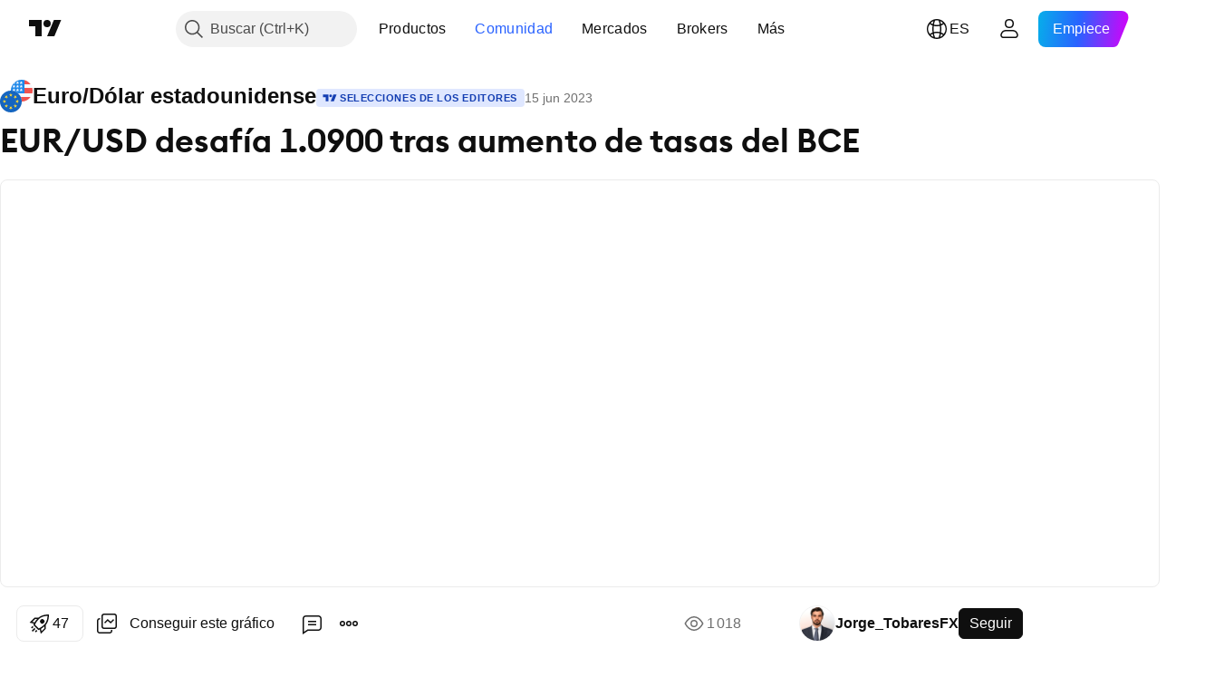

--- FILE ---
content_type: text/html; charset=utf-8
request_url: https://es.tradingview.com/chart/EURUSD/ywyw9JEJ/
body_size: 76114
content:


<!DOCTYPE html>
<html lang="es" dir="ltr" class="is-not-authenticated is-not-pro  theme-light"
 data-theme="light">
<head><meta charset="utf-8" />
<meta name="viewport" content="width=device-width, initial-scale=1.0, maximum-scale=1.0, minimum-scale=1.0, user-scalable=no">	<script nonce="2T5cvI7UXcN9A1MlKF6B3w==">window.initData = {};</script><title>EUR/USD desafía 1.0900 tras aumento de tasas del BCE para FX:EURUSD de Jorge_TobaresFX — TradingView</title>
<!-- { block promo_footer_css_bundle } -->
		<!-- { render_css_bundle('promo_footer') } -->
		<link crossorigin="anonymous" href="https://static.tradingview.com/static/bundles/34558.6ab8fddbbeec572ad16b.css" rel="stylesheet" type="text/css"/>
	<!-- { endblock promo_footer_css_bundle } -->

	<!-- { block personal_css_bundle } -->
		<!-- render_css_bundle('base') -->
		<link crossorigin="anonymous" href="https://static.tradingview.com/static/bundles/48072.bd4a617f902d8e4336d7.css" rel="stylesheet" type="text/css"/>
<link crossorigin="anonymous" href="https://static.tradingview.com/static/bundles/50865.1ee43ed7cda5d814dba7.css" rel="stylesheet" type="text/css"/>
<link crossorigin="anonymous" href="https://static.tradingview.com/static/bundles/71544.2243f526973e835a8777.css" rel="stylesheet" type="text/css"/>
<link crossorigin="anonymous" href="https://static.tradingview.com/static/bundles/19024.ffebbd5b14e162a70fac.css" rel="stylesheet" type="text/css"/>
<link crossorigin="anonymous" href="https://static.tradingview.com/static/bundles/63665.df517de208b59f042c3b.css" rel="stylesheet" type="text/css"/>
<link crossorigin="anonymous" href="https://static.tradingview.com/static/bundles/5709.146c7925be9f43c9c767.css" rel="stylesheet" type="text/css"/>
<link crossorigin="anonymous" href="https://static.tradingview.com/static/bundles/45448.0e277b504c24d73f6420.css" rel="stylesheet" type="text/css"/>
<link crossorigin="anonymous" href="https://static.tradingview.com/static/bundles/46680.a24aa84d5466dfc219e3.css" rel="stylesheet" type="text/css"/>
<link crossorigin="anonymous" href="https://static.tradingview.com/static/bundles/23038.bb4e309d13e8ea654e19.css" rel="stylesheet" type="text/css"/>
<link crossorigin="anonymous" href="https://static.tradingview.com/static/bundles/96872.c8a32e4a427c0c57131c.css" rel="stylesheet" type="text/css"/>
<link crossorigin="anonymous" href="https://static.tradingview.com/static/bundles/68120.e6caff1a47a6c8a0f783.css" rel="stylesheet" type="text/css"/>
<link crossorigin="anonymous" href="https://static.tradingview.com/static/bundles/66920.3dc3168a8005e8c156fe.css" rel="stylesheet" type="text/css"/>
<link crossorigin="anonymous" href="https://static.tradingview.com/static/bundles/52682.1b5e0eb056a8145e2004.css" rel="stylesheet" type="text/css"/>
<link crossorigin="anonymous" href="https://static.tradingview.com/static/bundles/90687.2a0b835c9459f5e8f334.css" rel="stylesheet" type="text/css"/>
<link crossorigin="anonymous" href="https://static.tradingview.com/static/bundles/44591.515b38c2fad56295e0d7.css" rel="stylesheet" type="text/css"/>
<link crossorigin="anonymous" href="https://static.tradingview.com/static/bundles/47139.053cede951b9d64dea44.css" rel="stylesheet" type="text/css"/>
<link crossorigin="anonymous" href="https://static.tradingview.com/static/bundles/51493.8c6373aa92664b86de9e.css" rel="stylesheet" type="text/css"/>
<link crossorigin="anonymous" href="https://static.tradingview.com/static/bundles/15215.a33c76f5549cc7102e61.css" rel="stylesheet" type="text/css"/>
<link crossorigin="anonymous" href="https://static.tradingview.com/static/bundles/296.cdd20397318c8a54ee02.css" rel="stylesheet" type="text/css"/>
<link crossorigin="anonymous" href="https://static.tradingview.com/static/bundles/11486.b0c44555783cdd4786b8.css" rel="stylesheet" type="text/css"/>
<link crossorigin="anonymous" href="https://static.tradingview.com/static/bundles/49135.1f12e32e6d4c4b83fe10.css" rel="stylesheet" type="text/css"/>
<link crossorigin="anonymous" href="https://static.tradingview.com/static/bundles/76331.e29096bd778450adbd58.css" rel="stylesheet" type="text/css"/>
<link crossorigin="anonymous" href="https://static.tradingview.com/static/bundles/70224.288c07086ff109a1d327.css" rel="stylesheet" type="text/css"/>
<link crossorigin="anonymous" href="https://static.tradingview.com/static/bundles/89738.5f96f6b3c550d3f0da23.css" rel="stylesheet" type="text/css"/>
<link crossorigin="anonymous" href="https://static.tradingview.com/static/bundles/72519.2dae60a90526a493d165.css" rel="stylesheet" type="text/css"/>
<link crossorigin="anonymous" href="https://static.tradingview.com/static/bundles/30457.315c1a91ffa92d55f559.css" rel="stylesheet" type="text/css"/>
<link crossorigin="anonymous" href="https://static.tradingview.com/static/bundles/79306.4c0489c8756499c78a5e.css" rel="stylesheet" type="text/css"/>
<link crossorigin="anonymous" href="https://static.tradingview.com/static/bundles/96004.53a8a16a13c65b9ef1b6.css" rel="stylesheet" type="text/css"/>
<link crossorigin="anonymous" href="https://static.tradingview.com/static/bundles/30411.66e97921f2de4965604d.css" rel="stylesheet" type="text/css"/>
<link crossorigin="anonymous" href="https://static.tradingview.com/static/bundles/47405.8b74b8d86218eec14871.css" rel="stylesheet" type="text/css"/>
<link crossorigin="anonymous" href="https://static.tradingview.com/static/bundles/65006.4a832facb7e57c5e13f3.css" rel="stylesheet" type="text/css"/>
<link crossorigin="anonymous" href="https://static.tradingview.com/static/bundles/54396.140a08c3b11237f684ec.css" rel="stylesheet" type="text/css"/>
<link crossorigin="anonymous" href="https://static.tradingview.com/static/bundles/66917.a607e1947cc1d6442aef.css" rel="stylesheet" type="text/css"/>
<link crossorigin="anonymous" href="https://static.tradingview.com/static/bundles/6449.b085e41549ac76222ff0.css" rel="stylesheet" type="text/css"/>
<link crossorigin="anonymous" href="https://static.tradingview.com/static/bundles/13676.7322b9d581c3bd767a8f.css" rel="stylesheet" type="text/css"/>
	<!-- { endblock personal_css_bundle } -->

	<!-- { block extra_styles } -->
	<link crossorigin="anonymous" href="https://static.tradingview.com/static/bundles/46970.a8e87c60a250a6212b03.css" rel="stylesheet" type="text/css"/>
<link crossorigin="anonymous" href="https://static.tradingview.com/static/bundles/24977.12891bfbb287744d3a89.css" rel="stylesheet" type="text/css"/>
<link crossorigin="anonymous" href="https://static.tradingview.com/static/bundles/27848.4dd8f716b361ea76fac9.css" rel="stylesheet" type="text/css"/>
<link crossorigin="anonymous" href="https://static.tradingview.com/static/bundles/98729.a1a91e4e3b8d4d56af6a.css" rel="stylesheet" type="text/css"/>
<link crossorigin="anonymous" href="https://static.tradingview.com/static/bundles/31788.89b41c884d5213432809.css" rel="stylesheet" type="text/css"/>
<link crossorigin="anonymous" href="https://static.tradingview.com/static/bundles/36810.08865a24cd22e705a127.css" rel="stylesheet" type="text/css"/>
<link crossorigin="anonymous" href="https://static.tradingview.com/static/bundles/56723.303d3d3a2eef8a440230.css" rel="stylesheet" type="text/css"/>
<link crossorigin="anonymous" href="https://static.tradingview.com/static/bundles/58515.9ad3142f13630874398c.css" rel="stylesheet" type="text/css"/>
<link crossorigin="anonymous" href="https://static.tradingview.com/static/bundles/27688.b78aa0f889805782a114.css" rel="stylesheet" type="text/css"/>
<link crossorigin="anonymous" href="https://static.tradingview.com/static/bundles/6406.005052e314b2de339c3c.css" rel="stylesheet" type="text/css"/>
<link crossorigin="anonymous" href="https://static.tradingview.com/static/bundles/5792.e664998b1025f8944a19.css" rel="stylesheet" type="text/css"/>
<link crossorigin="anonymous" href="https://static.tradingview.com/static/bundles/74528.dad95b9e4df028f98405.css" rel="stylesheet" type="text/css"/>
<link crossorigin="anonymous" href="https://static.tradingview.com/static/bundles/85700.a94905aa773ec52c64fa.css" rel="stylesheet" type="text/css"/>
<link crossorigin="anonymous" href="https://static.tradingview.com/static/bundles/92568.b5acda22a891bd0b8b78.css" rel="stylesheet" type="text/css"/>
<link crossorigin="anonymous" href="https://static.tradingview.com/static/bundles/48011.826c38517eae6571304f.css" rel="stylesheet" type="text/css"/>
<link crossorigin="anonymous" href="https://static.tradingview.com/static/bundles/92597.86c68c4067216e42a0f1.css" rel="stylesheet" type="text/css"/>
<link crossorigin="anonymous" href="https://static.tradingview.com/static/bundles/18679.a23f3ec5b836024b605b.css" rel="stylesheet" type="text/css"/>
<link crossorigin="anonymous" href="https://static.tradingview.com/static/bundles/93541.2d7cb298cfac0d6320b6.css" rel="stylesheet" type="text/css"/>
<link crossorigin="anonymous" href="https://static.tradingview.com/static/bundles/2942.b37eaf239cea1a4a4b98.css" rel="stylesheet" type="text/css"/>
<link crossorigin="anonymous" href="https://static.tradingview.com/static/bundles/56752.d49d6f461c53e70b38bc.css" rel="stylesheet" type="text/css"/>
<link crossorigin="anonymous" href="https://static.tradingview.com/static/bundles/35424.83eca2c4704f4649b7a3.css" rel="stylesheet" type="text/css"/>
<link crossorigin="anonymous" href="https://static.tradingview.com/static/bundles/60627.2fb5f6f3eb739c16078d.css" rel="stylesheet" type="text/css"/>
<link crossorigin="anonymous" href="https://static.tradingview.com/static/bundles/20432.4fbb33e9156a3f25edef.css" rel="stylesheet" type="text/css"/>
<link crossorigin="anonymous" href="https://static.tradingview.com/static/bundles/15074.42c5ad63db6e22dd1780.css" rel="stylesheet" type="text/css"/>
<link crossorigin="anonymous" href="https://static.tradingview.com/static/bundles/80387.2ad4e54f72ca1dbe5a12.css" rel="stylesheet" type="text/css"/>
<link crossorigin="anonymous" href="https://static.tradingview.com/static/bundles/30796.3ab347d4bc9cadf8d238.css" rel="stylesheet" type="text/css"/>
<link crossorigin="anonymous" href="https://static.tradingview.com/static/bundles/12559.ef0aa3131628d9b77059.css" rel="stylesheet" type="text/css"/>
<link crossorigin="anonymous" href="https://static.tradingview.com/static/bundles/52253.bb7416e25ce047652be6.css" rel="stylesheet" type="text/css"/>
<link crossorigin="anonymous" href="https://static.tradingview.com/static/bundles/87795.249d27fbf7cfdf5dfd83.css" rel="stylesheet" type="text/css"/>
<link crossorigin="anonymous" href="https://static.tradingview.com/static/bundles/73133.fa043cf9d22075746ca7.css" rel="stylesheet" type="text/css"/>
<link crossorigin="anonymous" href="https://static.tradingview.com/static/bundles/63935.5845fa80448b407d32ec.css" rel="stylesheet" type="text/css"/>
<link crossorigin="anonymous" href="https://static.tradingview.com/static/bundles/57350.a2b02fc165a1c32d442e.css" rel="stylesheet" type="text/css"/>
<link crossorigin="anonymous" href="https://static.tradingview.com/static/bundles/59717.7992e8c447118cda6e67.css" rel="stylesheet" type="text/css"/>
<link crossorigin="anonymous" href="https://static.tradingview.com/static/bundles/5246.82e6d18dc48a569d26eb.css" rel="stylesheet" type="text/css"/>
<link crossorigin="anonymous" href="https://static.tradingview.com/static/bundles/92659.def33a481869957a1771.css" rel="stylesheet" type="text/css"/>
<link crossorigin="anonymous" href="https://static.tradingview.com/static/bundles/29984.507ceb094fe735b3e439.css" rel="stylesheet" type="text/css"/>
<link crossorigin="anonymous" href="https://static.tradingview.com/static/bundles/97396.24dc3e7280c9494642a6.css" rel="stylesheet" type="text/css"/>
<link crossorigin="anonymous" href="https://static.tradingview.com/static/bundles/48492.005deab1142faaf7462d.css" rel="stylesheet" type="text/css"/>
<link crossorigin="anonymous" href="https://static.tradingview.com/static/bundles/37865.aa36a3e7cbd35864ab1c.css" rel="stylesheet" type="text/css"/>
<link crossorigin="anonymous" href="https://static.tradingview.com/static/bundles/16803.9e07627cdc60a2c13dc3.css" rel="stylesheet" type="text/css"/>
<link crossorigin="anonymous" href="https://static.tradingview.com/static/bundles/4058.664cb7df376aef027378.css" rel="stylesheet" type="text/css"/>
<link crossorigin="anonymous" href="https://static.tradingview.com/static/bundles/34295.e8a11b1164ed8f31863d.css" rel="stylesheet" type="text/css"/>
<link crossorigin="anonymous" href="https://static.tradingview.com/static/bundles/59015.b2e7517523adce965dba.css" rel="stylesheet" type="text/css"/>
<link crossorigin="anonymous" href="https://static.tradingview.com/static/bundles/6437.843c3e887cfdf130d542.css" rel="stylesheet" type="text/css"/>
<link crossorigin="anonymous" href="https://static.tradingview.com/static/bundles/80928.8ac06c6d6672271c5f68.css" rel="stylesheet" type="text/css"/>
<link crossorigin="anonymous" href="https://static.tradingview.com/static/bundles/96840.199034cf25af72be11eb.css" rel="stylesheet" type="text/css"/>
<link crossorigin="anonymous" href="https://static.tradingview.com/static/bundles/23616.e409f558fe163ea9a3de.css" rel="stylesheet" type="text/css"/>
<link crossorigin="anonymous" href="https://static.tradingview.com/static/bundles/66548.f611cd4d950c54a2caec.css" rel="stylesheet" type="text/css"/>
<link crossorigin="anonymous" href="https://static.tradingview.com/static/bundles/21148.b180b97319103593abaa.css" rel="stylesheet" type="text/css"/>
<link crossorigin="anonymous" href="https://static.tradingview.com/static/bundles/5449.848f88391da875ceb2a3.css" rel="stylesheet" type="text/css"/>
<link crossorigin="anonymous" href="https://static.tradingview.com/static/bundles/39656.e2ac42d074266d6f4cc4.css" rel="stylesheet" type="text/css"/>
<link crossorigin="anonymous" href="https://static.tradingview.com/static/bundles/36430.e4906aeeda8c192efa8f.css" rel="stylesheet" type="text/css"/>
<link crossorigin="anonymous" href="https://static.tradingview.com/static/bundles/5931.f218afa7d02ef496982b.css" rel="stylesheet" type="text/css"/>
<link crossorigin="anonymous" href="https://static.tradingview.com/static/bundles/82705.23ff8e5e5118dff46b5a.css" rel="stylesheet" type="text/css"/>
<link crossorigin="anonymous" href="https://static.tradingview.com/static/bundles/91797.a89d3d49f869720ebbba.css" rel="stylesheet" type="text/css"/>
<link crossorigin="anonymous" href="https://static.tradingview.com/static/bundles/40454.84d89360ede6a350ded3.css" rel="stylesheet" type="text/css"/>
<link crossorigin="anonymous" href="https://static.tradingview.com/static/bundles/400.e8c29c22063c80408cca.css" rel="stylesheet" type="text/css"/>
<link crossorigin="anonymous" href="https://static.tradingview.com/static/bundles/37305.c32eeb1152afcd97b12e.css" rel="stylesheet" type="text/css"/>
<link crossorigin="anonymous" href="https://static.tradingview.com/static/bundles/19466.ab5c2b3cb921527e4170.css" rel="stylesheet" type="text/css"/>
<link crossorigin="anonymous" href="https://static.tradingview.com/static/bundles/18475.6154c4943032cbc1f19b.css" rel="stylesheet" type="text/css"/>
<link crossorigin="anonymous" href="https://static.tradingview.com/static/bundles/86717.fdc9454547343089f3c6.css" rel="stylesheet" type="text/css"/>
<link crossorigin="anonymous" href="https://static.tradingview.com/static/bundles/27024.57160ac113283e720311.css" rel="stylesheet" type="text/css"/>
<link crossorigin="anonymous" href="https://static.tradingview.com/static/bundles/67233.dc96c4d047ce06b033ba.css" rel="stylesheet" type="text/css"/>
<link crossorigin="anonymous" href="https://static.tradingview.com/static/bundles/6921.21c839e51d9fe09bc1ad.css" rel="stylesheet" type="text/css"/>
<link crossorigin="anonymous" href="https://static.tradingview.com/static/bundles/61305.58e3d28c4207f0232d45.css" rel="stylesheet" type="text/css"/>
<link crossorigin="anonymous" href="https://static.tradingview.com/static/bundles/29287.323d337a96ea2d0d1f5b.css" rel="stylesheet" type="text/css"/>
<link crossorigin="anonymous" href="https://static.tradingview.com/static/bundles/38215.b3335017ad0d222109e8.css" rel="stylesheet" type="text/css"/>
<link crossorigin="anonymous" href="https://static.tradingview.com/static/bundles/48314.455c0a58d3762d16e782.css" rel="stylesheet" type="text/css"/>
<link crossorigin="anonymous" href="https://static.tradingview.com/static/bundles/24951.47e08dfdb98bb8d670fe.css" rel="stylesheet" type="text/css"/>
<link crossorigin="anonymous" href="https://static.tradingview.com/static/bundles/24270.2b62a108282b3e90d95c.css" rel="stylesheet" type="text/css"/>
<link crossorigin="anonymous" href="https://static.tradingview.com/static/bundles/34040.aa02a2d96f821d501dba.css" rel="stylesheet" type="text/css"/>
<link crossorigin="anonymous" href="https://static.tradingview.com/static/bundles/41365.6305bc875d911920e38b.css" rel="stylesheet" type="text/css"/>
<link crossorigin="anonymous" href="https://static.tradingview.com/static/bundles/40060.f500e435f461fabe05f6.css" rel="stylesheet" type="text/css"/>
<link crossorigin="anonymous" href="https://static.tradingview.com/static/bundles/18734.51824f94f04f357f27ed.css" rel="stylesheet" type="text/css"/>
<link crossorigin="anonymous" href="https://static.tradingview.com/static/bundles/3043.1ea7d74fa789f5e3b9c4.css" rel="stylesheet" type="text/css"/>
<link crossorigin="anonymous" href="https://static.tradingview.com/static/bundles/31640.28212819357e05bc15ab.css" rel="stylesheet" type="text/css"/>
<link crossorigin="anonymous" href="https://static.tradingview.com/static/bundles/86056.5b2ef44e883aedf9ee07.css" rel="stylesheet" type="text/css"/>
<link crossorigin="anonymous" href="https://static.tradingview.com/static/bundles/62744.f7d16c2e8bbca89e1d2b.css" rel="stylesheet" type="text/css"/>
<link crossorigin="anonymous" href="https://static.tradingview.com/static/bundles/79249.bd38a05bcbe9f63005d5.css" rel="stylesheet" type="text/css"/>
<link crossorigin="anonymous" href="https://static.tradingview.com/static/bundles/63818.7bcb96fa677df6654c99.css" rel="stylesheet" type="text/css"/>
<link crossorigin="anonymous" href="https://static.tradingview.com/static/bundles/22203.434b6268f44aba75e190.css" rel="stylesheet" type="text/css"/>
<link crossorigin="anonymous" href="https://static.tradingview.com/static/bundles/62446.662507d10a58f51f962f.css" rel="stylesheet" type="text/css"/>
<link crossorigin="anonymous" href="https://static.tradingview.com/static/bundles/23273.af4707505f695c7b7e7e.css" rel="stylesheet" type="text/css"/>
<link crossorigin="anonymous" href="https://static.tradingview.com/static/bundles/66038.26bd3f4dca9113e5bd92.css" rel="stylesheet" type="text/css"/>
<link crossorigin="anonymous" href="https://static.tradingview.com/static/bundles/6784.0b382ed55589e98e3418.css" rel="preload" as="style"/>
<link crossorigin="anonymous" href="https://static.tradingview.com/static/bundles/90052.8876d8fb744d67484f1f.css" rel="preload" as="style"/>
<link crossorigin="anonymous" href="https://static.tradingview.com/static/bundles/29936.94b15842cd307f061854.css" rel="preload" as="style"/>
<link crossorigin="anonymous" href="https://static.tradingview.com/static/bundles/18302.f499cfafbc0a791ec49e.css" rel="preload" as="style"/>
	<!-- { endblock extra_styles } --><script nonce="2T5cvI7UXcN9A1MlKF6B3w==">
	window.locale = 'es';
	window.language = 'es';
</script>
	<!-- { block promo_footer_js_bundle } -->
		<!-- { render_js_bundle('promo_footer') } -->
		<link crossorigin="anonymous" href="https://static.tradingview.com/static/bundles/es.88523.d82382c0ef581ccec697.js" rel="preload" as="script"/>
<link crossorigin="anonymous" href="https://static.tradingview.com/static/bundles/68156.25f0c5f133ccdef9d925.js" rel="preload" as="script"/>
<link crossorigin="anonymous" href="https://static.tradingview.com/static/bundles/promo_footer.bf38e5d53620c677a057.js" rel="preload" as="script"/><script crossorigin="anonymous" src="https://static.tradingview.com/static/bundles/es.88523.d82382c0ef581ccec697.js" defer></script>
<script crossorigin="anonymous" src="https://static.tradingview.com/static/bundles/68156.25f0c5f133ccdef9d925.js" defer></script>
<script crossorigin="anonymous" src="https://static.tradingview.com/static/bundles/promo_footer.bf38e5d53620c677a057.js" defer></script>
	<!-- { endblock promo_footer_js_bundle } -->

	<!-- { block personal_js_bundle } -->
		<!-- render_js_bundle('base') -->
		<link crossorigin="anonymous" href="https://static.tradingview.com/static/bundles/runtime.890dfc5bc82e3cf298e0.js" rel="preload" as="script"/>
<link crossorigin="anonymous" href="https://static.tradingview.com/static/bundles/es.3212.ae6a8eb244931ffbe454.js" rel="preload" as="script"/>
<link crossorigin="anonymous" href="https://static.tradingview.com/static/bundles/29365.438fd979971c174d6b81.js" rel="preload" as="script"/>
<link crossorigin="anonymous" href="https://static.tradingview.com/static/bundles/26153.0cf5e5264b6053c12c98.js" rel="preload" as="script"/>
<link crossorigin="anonymous" href="https://static.tradingview.com/static/bundles/2490.32fe5d04ae950a275390.js" rel="preload" as="script"/>
<link crossorigin="anonymous" href="https://static.tradingview.com/static/bundles/67851.c51267503ce6371d721b.js" rel="preload" as="script"/>
<link crossorigin="anonymous" href="https://static.tradingview.com/static/bundles/43201.59d3aa1221f3d1b9e3fc.js" rel="preload" as="script"/>
<link crossorigin="anonymous" href="https://static.tradingview.com/static/bundles/31185.27b345d3de69913c0fe0.js" rel="preload" as="script"/>
<link crossorigin="anonymous" href="https://static.tradingview.com/static/bundles/49085.26f1fb3179fb3d63e216.js" rel="preload" as="script"/>
<link crossorigin="anonymous" href="https://static.tradingview.com/static/bundles/14100.2a9bf2424f4c5d299a8b.js" rel="preload" as="script"/>
<link crossorigin="anonymous" href="https://static.tradingview.com/static/bundles/44387.8faa864604cdc1187b96.js" rel="preload" as="script"/>
<link crossorigin="anonymous" href="https://static.tradingview.com/static/bundles/47421.b1e1d83b3797c3878f2c.js" rel="preload" as="script"/>
<link crossorigin="anonymous" href="https://static.tradingview.com/static/bundles/64141.10194658b37e3dae8f80.js" rel="preload" as="script"/>
<link crossorigin="anonymous" href="https://static.tradingview.com/static/bundles/6552.8df0087871a19a35f700.js" rel="preload" as="script"/>
<link crossorigin="anonymous" href="https://static.tradingview.com/static/bundles/36717.70423e3f650294ca0bff.js" rel="preload" as="script"/>
<link crossorigin="anonymous" href="https://static.tradingview.com/static/bundles/28052.a224f0ec3e134993c13b.js" rel="preload" as="script"/>
<link crossorigin="anonymous" href="https://static.tradingview.com/static/bundles/9225.8355095811b8cd5787e7.js" rel="preload" as="script"/>
<link crossorigin="anonymous" href="https://static.tradingview.com/static/bundles/65581.e241509f9d17be15f2c9.js" rel="preload" as="script"/>
<link crossorigin="anonymous" href="https://static.tradingview.com/static/bundles/45881.e09d1eb0a8b2d272ccaa.js" rel="preload" as="script"/>
<link crossorigin="anonymous" href="https://static.tradingview.com/static/bundles/base.9eb9262ddeb780cc75b2.js" rel="preload" as="script"/><script crossorigin="anonymous" src="https://static.tradingview.com/static/bundles/runtime.890dfc5bc82e3cf298e0.js" defer></script>
<script crossorigin="anonymous" src="https://static.tradingview.com/static/bundles/es.3212.ae6a8eb244931ffbe454.js" defer></script>
<script crossorigin="anonymous" src="https://static.tradingview.com/static/bundles/29365.438fd979971c174d6b81.js" defer></script>
<script crossorigin="anonymous" src="https://static.tradingview.com/static/bundles/26153.0cf5e5264b6053c12c98.js" defer></script>
<script crossorigin="anonymous" src="https://static.tradingview.com/static/bundles/2490.32fe5d04ae950a275390.js" defer></script>
<script crossorigin="anonymous" src="https://static.tradingview.com/static/bundles/67851.c51267503ce6371d721b.js" defer></script>
<script crossorigin="anonymous" src="https://static.tradingview.com/static/bundles/43201.59d3aa1221f3d1b9e3fc.js" defer></script>
<script crossorigin="anonymous" src="https://static.tradingview.com/static/bundles/31185.27b345d3de69913c0fe0.js" defer></script>
<script crossorigin="anonymous" src="https://static.tradingview.com/static/bundles/49085.26f1fb3179fb3d63e216.js" defer></script>
<script crossorigin="anonymous" src="https://static.tradingview.com/static/bundles/14100.2a9bf2424f4c5d299a8b.js" defer></script>
<script crossorigin="anonymous" src="https://static.tradingview.com/static/bundles/44387.8faa864604cdc1187b96.js" defer></script>
<script crossorigin="anonymous" src="https://static.tradingview.com/static/bundles/47421.b1e1d83b3797c3878f2c.js" defer></script>
<script crossorigin="anonymous" src="https://static.tradingview.com/static/bundles/64141.10194658b37e3dae8f80.js" defer></script>
<script crossorigin="anonymous" src="https://static.tradingview.com/static/bundles/6552.8df0087871a19a35f700.js" defer></script>
<script crossorigin="anonymous" src="https://static.tradingview.com/static/bundles/36717.70423e3f650294ca0bff.js" defer></script>
<script crossorigin="anonymous" src="https://static.tradingview.com/static/bundles/28052.a224f0ec3e134993c13b.js" defer></script>
<script crossorigin="anonymous" src="https://static.tradingview.com/static/bundles/9225.8355095811b8cd5787e7.js" defer></script>
<script crossorigin="anonymous" src="https://static.tradingview.com/static/bundles/65581.e241509f9d17be15f2c9.js" defer></script>
<script crossorigin="anonymous" src="https://static.tradingview.com/static/bundles/45881.e09d1eb0a8b2d272ccaa.js" defer></script>
<script crossorigin="anonymous" src="https://static.tradingview.com/static/bundles/base.9eb9262ddeb780cc75b2.js" defer></script>
	<!-- { endblock personal_js_bundle } -->

	<!-- { block additional_js_bundle } -->
	<!-- { endblock additional_js_bundle } -->	<script nonce="2T5cvI7UXcN9A1MlKF6B3w==">
		window.initData = window.initData || {};
		window.initData.theme = "light";
			(()=>{"use strict";const t=/(?:^|;)\s*theme=(dark|light)(?:;|$)|$/.exec(document.cookie)[1];t&&(document.documentElement.classList.toggle("theme-dark","dark"===t),document.documentElement.classList.toggle("theme-light","light"===t),document.documentElement.dataset.theme=t,window.initData=window.initData||{},window.initData.theme=t)})();
	</script>
	<script nonce="2T5cvI7UXcN9A1MlKF6B3w==">
		(()=>{"use strict";"undefined"!=typeof window&&"undefined"!=typeof navigator&&/mac/i.test(navigator.platform)&&document.documentElement.classList.add("mac_os_system")})();
	</script>

	<script nonce="2T5cvI7UXcN9A1MlKF6B3w==">var environment = "battle";
		window.WS_HOST_PING_REQUIRED = true;
		window.BUILD_TIME = "2026-01-30T10:47:38";
		window.WEBSOCKET_HOST = "data.tradingview.com";
		window.WEBSOCKET_PRO_HOST = "prodata.tradingview.com";
		window.WEBSOCKET_HOST_FOR_DEEP_BACKTESTING = "history-data.tradingview.com";
		window.WIDGET_HOST = "https://www.tradingview-widget.com";
		window.TradingView = window.TradingView || {};
	</script>

	<link rel="conversions-config" href="https://s3.tradingview.com/conversions_es.json">
	<link rel="metrics-config" href="https://scanner-backend.tradingview.com/enum/ordered?id=metrics_full_name,metrics&lang=es&label-product=ytm-metrics-plan.json" crossorigin>

	<script nonce="2T5cvI7UXcN9A1MlKF6B3w==">
		(()=>{"use strict";function e(e,t=!1){const{searchParams:n}=new URL(String(location));let s="true"===n.get("mobileapp_new"),o="true"===n.get("mobileapp");if(!t){const e=function(e){const t=e+"=",n=document.cookie.split(";");for(let e=0;e<n.length;e++){let s=n[e];for(;" "===s.charAt(0);)s=s.substring(1,s.length);if(0===s.indexOf(t))return s.substring(t.length,s.length)}return null}("tv_app")||"";s||=["android","android_nps"].includes(e),o||="ios"===e}return!("new"!==e&&"any"!==e||!s)||!("new"===e||!o)}const t="undefined"!=typeof window&&"undefined"!=typeof navigator,n=t&&"ontouchstart"in window,s=(t&&n&&window,t&&(n||navigator.maxTouchPoints),t&&window.chrome&&window.chrome.runtime,t&&window.navigator.userAgent.toLowerCase().indexOf("firefox"),t&&/\sEdge\/\d\d\b/.test(navigator.userAgent),t&&Boolean(navigator.vendor)&&navigator.vendor.indexOf("Apple")>-1&&-1===navigator.userAgent.indexOf("CriOS")&&navigator.userAgent.indexOf("FxiOS"),t&&/mac/i.test(navigator.platform),t&&/Win32|Win64/i.test(navigator.platform),t&&/Linux/i.test(navigator.platform),t&&/Android/i.test(navigator.userAgent)),o=t&&/BlackBerry/i.test(navigator.userAgent),i=t&&/iPhone|iPad|iPod/.test(navigator.platform),c=t&&/Opera Mini/i.test(navigator.userAgent),r=t&&("MacIntel"===navigator.platform&&navigator.maxTouchPoints>1||/iPad/.test(navigator.platform)),a=s||o||i||c,h=window.TradingView=window.TradingView||{};const _={Android:()=>s,BlackBerry:()=>o,iOS:()=>i,Opera:()=>c,isIPad:()=>r,any:()=>a};h.isMobile=_;const l=new Map;function d(){const e=window.location.pathname,t=window.location.host,n=`${t}${e}`;return l.has(n)||l.set(n,function(e,t){const n=["^widget-docs"];for(const e of n)if(new RegExp(e).test(t))return!0;const s=["^widgetembed/?$","^cmewidgetembed/?$","^([0-9a-zA-Z-]+)/widgetembed/?$","^([0-9a-zA-Z-]+)/widgetstatic/?$","^([0-9a-zA-Z-]+)?/?mediumwidgetembed/?$","^twitter-chart/?$","^telegram/chart/?$","^embed/([0-9a-zA-Z]{8})/?$","^widgetpopup/?$","^extension/?$","^idea-popup/?$","^hotlistswidgetembed/?$","^([0-9a-zA-Z-]+)/hotlistswidgetembed/?$","^marketoverviewwidgetembed/?$","^([0-9a-zA-Z-]+)/marketoverviewwidgetembed/?$","^eventswidgetembed/?$","^tickerswidgetembed/?$","^forexcrossrateswidgetembed/?$","^forexheatmapwidgetembed/?$","^marketquoteswidgetembed/?$","^screenerwidget/?$","^cryptomktscreenerwidget/?$","^([0-9a-zA-Z-]+)/cryptomktscreenerwidget/?$","^([0-9a-zA-Z-]+)/marketquoteswidgetembed/?$","^technical-analysis-widget-embed/$","^singlequotewidgetembed/?$","^([0-9a-zA-Z-]+)/singlequotewidgetembed/?$","^embed-widget/([0-9a-zA-Z-]+)/(([0-9a-zA-Z-]+)/)?$","^widget-docs/([0-9a-zA-Z-]+)/([0-9a-zA-Z-/]+)?$"],o=e.replace(/^\//,"");let i;for(let e=s.length-1;e>=0;e--)if(i=new RegExp(s[e]),i.test(o))return!0;return!1}(e,t)),l.get(n)??!1}h.onWidget=d;const g=()=>{},u="~m~";class m{constructor(e,t={}){this.sessionid=null,this.connected=!1,this._timeout=null,this._base=e,this._options={timeout:t.timeout||2e4,connectionType:t.connectionType}}connect(){this._socket=new WebSocket(this._prepareUrl()),this._socket.onmessage=e=>{
if("string"!=typeof e.data)throw new TypeError(`The WebSocket message should be a string. Recieved ${Object.prototype.toString.call(e.data)}`);this._onData(e.data)},this._socket.onclose=this._onClose.bind(this),this._socket.onerror=this._onError.bind(this)}send(e){this._socket&&this._socket.send(this._encode(e))}disconnect(){this._clearIdleTimeout(),this._socket&&(this._socket.onmessage=g,this._socket.onclose=g,this._socket.onerror=g,this._socket.close())}_clearIdleTimeout(){null!==this._timeout&&(clearTimeout(this._timeout),this._timeout=null)}_encode(e){let t,n="";const s=Array.isArray(e)?e:[e],o=s.length;for(let e=0;e<o;e++)t=null===s[e]||void 0===s[e]?"":m._stringify(s[e]),n+=u+t.length+u+t;return n}_decode(e){const t=[];let n,s;do{if(e.substring(0,3)!==u)return t;n="",s="";const o=(e=e.substring(3)).length;for(let t=0;t<o;t++){if(s=Number(e.substring(t,t+1)),Number(e.substring(t,t+1))!==s){e=e.substring(n.length+3),n=Number(n);break}n+=s}t.push(e.substring(0,n)),e=e.substring(n)}while(""!==e);return t}_onData(e){this._setTimeout();const t=this._decode(e),n=t.length;for(let e=0;e<n;e++)this._onMessage(t[e])}_setTimeout(){this._clearIdleTimeout(),this._timeout=setTimeout(this._onTimeout.bind(this),this._options.timeout)}_onTimeout(){this.disconnect(),this._onDisconnect({code:4e3,reason:"socket.io timeout",wasClean:!1})}_onMessage(e){this.sessionid?this._checkIfHeartbeat(e)?this._onHeartbeat(e.slice(3)):this._checkIfJson(e)?this._base.onMessage(JSON.parse(e.slice(3))):this._base.onMessage(e):(this.sessionid=e,this._onConnect())}_checkIfHeartbeat(e){return this._checkMessageType(e,"h")}_checkIfJson(e){return this._checkMessageType(e,"j")}_checkMessageType(e,t){return e.substring(0,3)==="~"+t+"~"}_onHeartbeat(e){this.send("~h~"+e)}_onConnect(){this.connected=!0,this._base.onConnect()}_onDisconnect(e){this._clear(),this._base.onDisconnect(e),this.sessionid=null}_clear(){this.connected=!1}_prepareUrl(){const t=w(this._base.host);if(t.pathname+="socket.io/websocket",t.protocol="wss:",t.searchParams.append("from",window.location.pathname.slice(1,50)),t.searchParams.append("date",window.BUILD_TIME||""),e("any")&&t.searchParams.append("client","mobile"),this._options.connectionType&&t.searchParams.append("type",this._options.connectionType),window.WEBSOCKET_PARAMS_ANALYTICS){const{ws_page_uri:e,ws_ancestor_origin:n}=window.WEBSOCKET_PARAMS_ANALYTICS;e&&t.searchParams.append("page-uri",e),n&&t.searchParams.append("ancestor-origin",n)}const n=window.location.search.includes("widget_token")||window.location.hash.includes("widget_token");return d()||n||t.searchParams.append("auth","sessionid"),t.href}_onClose(e){this._clearIdleTimeout(),this._onDisconnect(e)}_onError(e){this._clearIdleTimeout(),this._clear(),this._base.emit("error",[e]),this.sessionid=null}static _stringify(e){return"[object Object]"===Object.prototype.toString.call(e)?"~j~"+JSON.stringify(e):String(e)}}class p{constructor(e,t){this.host=e,this._connecting=!1,this._events={},this.transport=this._getTransport(t)}isConnected(){
return!!this.transport&&this.transport.connected}isConnecting(){return this._connecting}connect(){this.isConnected()||(this._connecting&&this.disconnect(),this._connecting=!0,this.transport.connect())}send(e){this.transport&&this.transport.connected&&this.transport.send(e)}disconnect(){this.transport&&this.transport.disconnect()}on(e,t){e in this._events||(this._events[e]=[]),this._events[e].push(t)}offAll(){this._events={}}onMessage(e){this.emit("message",[e])}emit(e,t=[]){if(e in this._events){const n=this._events[e].concat(),s=n.length;for(let e=0;e<s;e++)n[e].apply(this,t)}}onConnect(){this.clear(),this.emit("connect")}onDisconnect(e){this.emit("disconnect",[e])}clear(){this._connecting=!1}_getTransport(e){return new m(this,e)}}function w(e){const t=-1!==e.indexOf("/")?new URL(e):new URL("wss://"+e);if("wss:"!==t.protocol&&"https:"!==t.protocol)throw new Error("Invalid websocket base "+e);return t.pathname.endsWith("/")||(t.pathname+="/"),t.search="",t.username="",t.password="",t}const k="undefined"!=typeof window&&Number(window.TELEMETRY_WS_ERROR_LOGS_THRESHOLD)||0;class f{constructor(e,t={}){this._queueStack=[],this._logsQueue=[],this._telemetryObjectsQueue=[],this._reconnectCount=0,this._redirectCount=0,this._errorsCount=0,this._errorsInfoSent=!1,this._connectionStart=null,this._connectionEstablished=null,this._reconnectTimeout=null,this._onlineCancellationToken=null,this._isConnectionForbidden=!1,this._initialHost=t.initialHost||null,this._suggestedHost=e,this._proHost=t.proHost,this._reconnectHost=t.reconnectHost,this._noReconnectAfterTimeout=!0===t.noReconnectAfterTimeout,this._dataRequestTimeout=t.dataRequestTimeout,this._connectionType=t.connectionType,this._doConnect(),t.pingRequired&&-1===window.location.search.indexOf("noping")&&this._startPing()}connect(){this._tryConnect()}resetCounters(){this._reconnectCount=0,this._redirectCount=0}setLogger(e,t){this._logger=e,this._getLogHistory=t,this._flushLogs()}setTelemetry(e){this._telemetry=e,this._telemetry.reportSent.subscribe(this,this._onTelemetrySent),this._flushTelemetry()}onReconnect(e){this._onReconnect=e}isConnected(){return!!this._socket&&this._socket.isConnected()}isConnecting(){return!!this._socket&&this._socket.isConnecting()}on(e,t){return!!this._socket&&("connect"===e&&this._socket.isConnected()?t():"disconnect"===e?this._disconnectCallbacks.push(t):this._socket.on(e,t),!0)}getSessionId(){return this._socket&&this._socket.transport?this._socket.transport.sessionid:null}send(e){return this.isConnected()?(this._socket.send(e),!0):(this._queueMessage(e),!1)}getConnectionEstablished(){return this._connectionEstablished}getHost(){const e=this._tryGetProHost();return null!==e?e:this._reconnectHost&&this._reconnectCount>3?this._reconnectHost:this._suggestedHost}getReconnectCount(){return this._reconnectCount}getRedirectCount(){return this._redirectCount}getConnectionStart(){return this._connectionStart}disconnect(){this._clearReconnectTimeout(),(this.isConnected()||this.isConnecting())&&(this._propagateDisconnect(),this._disconnectCallbacks=[],
this._closeSocket())}forbidConnection(){this._isConnectionForbidden=!0,this.disconnect()}allowConnection(){this._isConnectionForbidden=!1,this.connect()}isMaxRedirects(){return this._redirectCount>=20}isMaxReconnects(){return this._reconnectCount>=20}getPingInfo(){return this._pingInfo||null}_tryGetProHost(){return window.TradingView&&window.TradingView.onChartPage&&"battle"===window.environment&&!this._redirectCount&&-1===window.location.href.indexOf("ws_host")?this._initialHost?this._initialHost:void 0!==window.user&&window.user.pro_plan?this._proHost||this._suggestedHost:null:null}_queueMessage(e){0===this._queueStack.length&&this._logMessage(0,"Socket is not connected. Queued a message"),this._queueStack.push(e)}_processMessageQueue(){0!==this._queueStack.length&&(this._logMessage(0,"Processing queued messages"),this._queueStack.forEach(this.send.bind(this)),this._logMessage(0,"Processed "+this._queueStack.length+" messages"),this._queueStack=[])}_onDisconnect(e){this._noReconnectAfterTimeout||null!==this._reconnectTimeout||(this._reconnectTimeout=setTimeout(this._tryReconnect.bind(this),5e3)),this._clearOnlineCancellationToken();let t="disconnect session:"+this.getSessionId();e&&(t+=", code:"+e.code+", reason:"+e.reason,1005===e.code&&this._sendTelemetry("websocket_code_1005")),this._logMessage(0,t),this._propagateDisconnect(e),this._closeSocket(),this._queueStack=[]}_closeSocket(){null!==this._socket&&(this._socket.offAll(),this._socket.disconnect(),this._socket=null)}_logMessage(e,t){const n={method:e,message:t};this._logger?this._flushLogMessage(n):(n.message=`[${(new Date).toISOString()}] ${n.message}`,this._logsQueue.push(n))}_flushLogMessage(e){switch(e.method){case 2:this._logger.logDebug(e.message);break;case 3:this._logger.logError(e.message);break;case 0:this._logger.logInfo(e.message);break;case 1:this._logger.logNormal(e.message)}}_flushLogs(){this._flushLogMessage({method:1,message:"messages from queue. Start."}),this._logsQueue.forEach((e=>{this._flushLogMessage(e)})),this._flushLogMessage({method:1,message:"messages from queue. End."}),this._logsQueue=[]}_sendTelemetry(e,t){const n={event:e,params:t};this._telemetry?this._flushTelemetryObject(n):this._telemetryObjectsQueue.push(n)}_flushTelemetryObject(e){this._telemetry.sendChartReport(e.event,e.params,!1)}_flushTelemetry(){this._telemetryObjectsQueue.forEach((e=>{this._flushTelemetryObject(e)})),this._telemetryObjectsQueue=[]}_doConnect(){this._socket&&(this._socket.isConnected()||this._socket.isConnecting())||(this._clearOnlineCancellationToken(),this._host=this.getHost(),this._socket=new p(this._host,{timeout:this._dataRequestTimeout,connectionType:this._connectionType}),this._logMessage(0,"Connecting to "+this._host),this._bindEvents(),this._disconnectCallbacks=[],this._connectionStart=performance.now(),this._connectionEstablished=null,this._socket.connect(),performance.mark("SWSC",{detail:"Start WebSocket connection"}),this._socket.on("connect",(()=>{performance.mark("EWSC",{detail:"End WebSocket connection"}),
performance.measure("WebSocket connection delay","SWSC","EWSC")})))}_propagateDisconnect(e){const t=this._disconnectCallbacks.length;for(let n=0;n<t;n++)this._disconnectCallbacks[n](e||{})}_bindEvents(){this._socket&&(this._socket.on("connect",(()=>{const e=this.getSessionId();if("string"==typeof e){const t=JSON.parse(e);if(t.redirect)return this._redirectCount+=1,this._suggestedHost=t.redirect,this.isMaxRedirects()&&this._sendTelemetry("redirect_bailout"),void this._redirect()}this._connectionEstablished=performance.now(),this._processMessageQueue(),this._logMessage(0,"connect session:"+e)})),this._socket.on("disconnect",this._onDisconnect.bind(this)),this._socket.on("close",this._onDisconnect.bind(this)),this._socket.on("error",(e=>{this._logMessage(0,new Date+" session:"+this.getSessionId()+" websocket error:"+JSON.stringify(e)),this._sendTelemetry("websocket_error"),this._errorsCount++,!this._errorsInfoSent&&this._errorsCount>=k&&(void 0!==this._lastConnectCallStack&&(this._sendTelemetry("websocket_error_connect_stack",{text:this._lastConnectCallStack}),delete this._lastConnectCallStack),void 0!==this._getLogHistory&&this._sendTelemetry("websocket_error_log",{text:this._getLogHistory(50).join("\n")}),this._errorsInfoSent=!0)})))}_redirect(){this.disconnect(),this._reconnectWhenOnline()}_tryReconnect(){this._tryConnect()&&(this._reconnectCount+=1)}_tryConnect(){return!this._isConnectionForbidden&&(this._clearReconnectTimeout(),this._lastConnectCallStack=new Error(`WebSocket connect stack. Is connected: ${this.isConnected()}.`).stack||"",!this.isConnected()&&(this.disconnect(),this._reconnectWhenOnline(),!0))}_clearOnlineCancellationToken(){this._onlineCancellationToken&&(this._onlineCancellationToken(),this._onlineCancellationToken=null)}_clearReconnectTimeout(){null!==this._reconnectTimeout&&(clearTimeout(this._reconnectTimeout),this._reconnectTimeout=null)}_reconnectWhenOnline(){if(navigator.onLine)return this._logMessage(0,"Network status: online - trying to connect"),this._doConnect(),void(this._onReconnect&&this._onReconnect());this._logMessage(0,"Network status: offline - wait until online"),this._onlineCancellationToken=function(e){let t=e;const n=()=>{window.removeEventListener("online",n),t&&t()};return window.addEventListener("online",n),()=>{t=null}}((()=>{this._logMessage(0,"Network status changed to online - trying to connect"),this._doConnect(),this._onReconnect&&this._onReconnect()}))}_onTelemetrySent(e){"websocket_error"in e&&(this._errorsCount=0,this._errorsInfoSent=!1)}_startPing(){if(this._pingIntervalId)return;const e=w(this.getHost());e.pathname+="ping",e.protocol="https:";let t=0,n=0;const s=e=>{this._pingInfo=this._pingInfo||{max:0,min:1/0,avg:0};const s=(new Date).getTime()-e;s>this._pingInfo.max&&(this._pingInfo.max=s),s<this._pingInfo.min&&(this._pingInfo.min=s),t+=s,n++,this._pingInfo.avg=t/n,n>=10&&this._pingIntervalId&&(clearInterval(this._pingIntervalId),delete this._pingIntervalId)};this._pingIntervalId=setInterval((()=>{const t=(new Date).getTime(),n=new XMLHttpRequest
;n.open("GET",e,!0),n.send(),n.onreadystatechange=()=>{n.readyState===XMLHttpRequest.DONE&&200===n.status&&s(t)}}),1e4)}}window.WSBackendConnection=new f(window.WEBSOCKET_HOST,{pingRequired:window.WS_HOST_PING_REQUIRED,proHost:window.WEBSOCKET_PRO_HOST,reconnectHost:window.WEBSOCKET_HOST_FOR_RECONNECT,initialHost:window.WEBSOCKET_INITIAL_HOST,connectionType:window.WEBSOCKET_CONNECTION_TYPE}),window.WSBackendConnectionCtor=f})();
	</script>


	<script nonce="2T5cvI7UXcN9A1MlKF6B3w==">var is_authenticated = false;
		var user = {"username":"Guest","following":"0","followers":"0","ignore_list":[],"available_offers":{}};
		window.initData.priceAlertsFacadeClientUrl = "https://pricealerts.tradingview.com";
		window.initData.currentLocaleInfo = {"language":"es","language_name":"Español","flag":"es","geoip_code":"es","countries_with_this_language":["mx","ar","ve","cl","co","pe","uy","py","cr","gt","c","bo","pa","pr"],"iso":"es","iso_639_3":"spa","global_name":"Spanish","is_in_european_union":true};
		window.initData.offerButtonInfo = {"class_name":"tv-header__offer-button-container--trial-join","title":"Empiece","href":"/pricing/?source=header_go_pro_button&feature=start_free_trial","subtitle":null,"expiration":null,"color":"gradient","stretch":false};
		window.initData.settings = {'S3_LOGO_SERVICE_BASE_URL': 'https://s3-symbol-logo.tradingview.com/', 'S3_NEWS_IMAGE_SERVICE_BASE_URL': 'https://s3.tradingview.com/news/', 'WEBPACK_STATIC_PATH': 'https://static.tradingview.com/static/bundles/', 'TRADING_URL': 'https://papertrading.tradingview.com', 'CRUD_STORAGE_URL': 'https://crud-storage.tradingview.com'};
		window.countryCode = "US";


			window.__initialEnabledFeaturesets =
				(window.__initialEnabledFeaturesets || []).concat(
					['tv_production'].concat(
						window.ClientCustomConfiguration && window.ClientCustomConfiguration.getEnabledFeatureSet
							? JSON.parse(window.ClientCustomConfiguration.getEnabledFeatureSet())
							: []
					)
				);

			if (window.ClientCustomConfiguration && window.ClientCustomConfiguration.getDisabledFeatureSet) {
				window.__initialDisabledFeaturesets = JSON.parse(window.ClientCustomConfiguration.getDisabledFeatureSet());
			}



			var lastGlobalNotificationIds = [1015089,1015063,1015041,1015034,1015014,1015011,1014995,1014978,1014975,1014956,1014939];

		var shopConf = {
			offers: [],
		};

		var featureToggleState = {"black_friday_popup":1.0,"black_friday_mainpage":1.0,"black_friday_extend_limitation":1.0,"chart_autosave_5min":1.0,"chart_autosave_30min":1.0,"chart_save_metainfo_separately":1.0,"performance_test_mode":1.0,"ticks_replay":1.0,"chart_storage_hibernation_delay_60min":1.0,"log_replay_to_persistent_logger":1.0,"enable_select_date_replay_mobile":1.0,"support_persistent_logs":1.0,"seasonals_table":1.0,"ytm_on_chart":1.0,"enable_step_by_step_hints_for_drawings":1.0,"enable_new_indicators_templates_view":1.0,"allow_brackets_profit_loss":1.0,"enable_traded_context_linking":1.0,"order_context_validation_in_instant_mode":1.0,"internal_fullscreen_api":1.0,"alerts-presets":1.0,"alerts-watchlist-allow-in-multicondions":1.0,"alerts-disable-fires-read-from-toast":1.0,"alerts-editor-fire-rate-setting":1.0,"enable_symbol_change_restriction_on_widgets":1.0,"enable_asx_symbol_restriction":1.0,"symphony_allow_non_partitioned_cookie_on_old_symphony":1.0,"symphony_notification_badges":1.0,"symphony_use_adk_for_upgrade_request":1.0,"telegram_mini_app_reduce_snapshot_quality":1.0,"news_enable_filtering_by_user":1.0,"timeout_django_db":0.15,"timeout_django_usersettings_db":0.15,"timeout_django_charts_db":0.25,"timeout_django_symbols_lists_db":0.25,"timeout_django_minds_db":0.05,"timeout_django_logging_db":0.25,"disable_services_monitor_metrics":1.0,"enable_signin_recaptcha":1.0,"enable_idea_spamdetectorml":1.0,"enable_idea_spamdetectorml_comments":1.0,"enable_spamdetectorml_chat":1.0,"enable_minds_spamdetectorml":1.0,"backend-connections-in-token":1.0,"one_connection_with_exchanges":1.0,"mobile-ads-ios":1.0,"mobile-ads-android":1.0,"google-one-tap-signin":1.0,"braintree-gopro-in-order-dialog":1.0,"braintree-apple-pay":1.0,"braintree-google-pay":1.0,"braintree-apple-pay-from-ios-app":1.0,"braintree-apple-pay-trial":1.0,"triplea-payments":1.0,"braintree-google-pay-trial":1.0,"braintree-one-usd-verification":1.0,"braintree-3ds-enabled":1.0,"braintree-3ds-status-check":1.0,"braintree-additional-card-checks-for-trial":1.0,"braintree-instant-settlement":1.0,"braintree_recurring_billing_scheduler_subscription":1.0,"checkout_manual_capture_required":1.0,"checkout-subscriptions":1.0,"checkout_additional_card_checks_for_trial":1.0,"checkout_fail_on_duplicate_payment_methods_for_trial":1.0,"checkout_fail_on_banned_countries_for_trial":1.0,"checkout_fail_on_banned_bank_for_trial":1.0,"checkout_fail_on_banned_bank_for_premium_trial":1.0,"checkout_fail_on_close_to_expiration_card_trial":1.0,"checkout_fail_on_prepaid_card_trial":1.0,"country_of_issuance_vs_billing_country":1.0,"checkout_show_instead_of_braintree":1.0,"checkout-3ds":1.0,"checkout-3ds-us":1.0,"checkout-paypal":1.0,"checkout_include_account_holder":1.0,"checkout-paypal-trial":1.0,"annual_to_monthly_downgrade_attempt":1.0,"razorpay_trial_10_inr":1.0,"razorpay-card-order-token-section":1.0,"razorpay-card-subscriptions":1.0,"razorpay-upi-subscriptions":1.0,"razorpay-s3-invoice-upload":1.0,"razorpay_include_date_of_birth":1.0,"dlocal-payments":1.0,"braintree_transaction_source":1.0,"vertex-tax":1.0,"receipt_in_emails":1.0,"adwords-analytics":1.0,"disable_mobile_upsell_ios":1.0,"disable_mobile_upsell_android":1.0,"required_agreement_for_rt":1.0,"check_market_data_limits":1.0,"force_to_complete_data":1.0,"force_to_upgrade_to_expert":1.0,"send_tradevan_invoice":1.0,"show_pepe_animation":1.0,"send_next_payment_info_receipt":1.0,"screener-alerts-read-only":1.0,"screener-condition-filters-auto-apply":1.0,"screener_bond_restriction_by_auth_enabled":1.0,"screener_bond_rating_columns_restriction_by_auth_enabled":1.0,"ses_tracking":1.0,"send_financial_notifications":1.0,"spark_translations":1.0,"spark_category_translations":1.0,"spark_tags_translations":1.0,"pro_plan_initial_refunds_disabled":1.0,"previous_monoproduct_purchases_refunds_enabled":1.0,"enable_ideas_recommendations":1.0,"enable_ideas_recommendations_feed":1.0,"fail_on_duplicate_payment_methods_for_trial":1.0,"ethoca_alert_notification_webhook":1.0,"hide_suspicious_users_ideas":1.0,"disable_publish_strategy_range_based_chart":1.0,"restrict_simultaneous_requests":1.0,"login_from_new_device_email":1.0,"ssr_worker_nowait":1.0,"broker_A1CAPITAL":1.0,"broker_ACTIVTRADES":1.0,"broker_ALCHEMYMARKETS":1.0,"broker_ALICEBLUE":1.0,"hide_ALOR_on_ios":1.0,"hide_ALOR_on_android":1.0,"hide_ALOR_on_mobile_web":1.0,"alor-brokers-side-maintenance":1.0,"broker_ALPACA":1.0,"broker_ALRAMZ":1.0,"broker_AMP":1.0,"hide_ANGELONE_on_ios":1.0,"hide_ANGELONE_on_android":1.0,"hide_ANGELONE_on_mobile_web":1.0,"ANGELONE_beta":1.0,"broker_AVA_FUTURES":1.0,"AVA_FUTURES_oauth_authorization":1.0,"broker_B2PRIME":1.0,"broker_BAJAJ":1.0,"BAJAJ_beta":1.0,"broker_BEYOND":1.0,"broker_BINANCE":1.0,"enable_binanceapis_base_url":1.0,"broker_BINGBON":1.0,"broker_BITAZZA":1.0,"broker_BITGET":1.0,"broker_BITMEX":1.0,"broker_BITSTAMP":1.0,"broker_BLACKBULL":1.0,"broker_BLUEBERRYMARKETS":1.0,"broker_BTCC":1.0,"broker_BYBIT":1.0,"broker_CAPITALCOM":1.0,"broker_CAPTRADER":1.0,"CAPTRADER_separate_integration_migration_warning":1.0,"broker_CFI":1.0,"broker_CGSI":1.0,"broker_CITYINDEX":1.0,"cityindex_spreadbetting":1.0,"broker_CMCMARKETS":1.0,"broker_COBRATRADING":1.0,"broker_COINBASE":1.0,"coinbase_request_server_logger":1.0,"coinbase_cancel_position_brackets":1.0,"broker_COINW":1.0,"broker_COLMEX":1.0,"hide_CQG_on_ios":1.0,"hide_CQG_on_android":1.0,"hide_CQG_on_mobile_web":1.0,"cqg-realtime-bandwidth-limit":1.0,"CRYPTOCOM_beta":1.0,"hide_CURRENCYCOM_on_ios":1.0,"hide_CURRENCYCOM_on_android":1.0,"hide_CURRENCYCOM_on_mobile_web":1.0,"hide_CXM_on_ios":1.0,"hide_CXM_on_android":1.0,"hide_CXM_on_mobile_web":1.0,"CXM_beta":1.0,"broker_DAOL":1.0,"broker_DERAYAH":1.0,"broker_DHAN":1.0,"broker_DNSE":1.0,"broker_DORMAN":1.0,"hide_DUMMY_on_ios":1.0,"hide_DUMMY_on_android":1.0,"hide_DUMMY_on_mobile_web":1.0,"broker_EASYMARKETS":1.0,"broker_ECOVALORES":1.0,"ECOVALORES_beta":1.0,"broker_EDGECLEAR":1.0,"edgeclear_oauth_authorization":1.0,"broker_EIGHTCAP":1.0,"broker_ERRANTE":1.0,"broker_ESAFX":1.0,"hide_FIDELITY_on_ios":1.0,"hide_FIDELITY_on_android":1.0,"hide_FIDELITY_on_mobile_web":1.0,"FIDELITY_beta":1.0,"broker_FOREXCOM":1.0,"forexcom_session_v2":1.0,"broker_FPMARKETS":1.0,"hide_FTX_on_ios":1.0,"hide_FTX_on_android":1.0,"hide_FTX_on_mobile_web":1.0,"ftx_request_server_logger":1.0,"broker_FUSIONMARKETS":1.0,"fxcm_server_logger":1.0,"broker_FXCM":1.0,"broker_FXOPEN":1.0,"broker_FXPRO":1.0,"broker_FYERS":1.0,"broker_GATE":1.0,"broker_GBEBROKERS":1.0,"broker_GEMINI":1.0,"broker_GENIALINVESTIMENTOS":1.0,"hide_GLOBALPRIME_on_ios":1.0,"hide_GLOBALPRIME_on_android":1.0,"hide_GLOBALPRIME_on_mobile_web":1.0,"globalprime-brokers-side-maintenance":1.0,"broker_GOMARKETS":1.0,"broker_GOTRADE":1.0,"broker_HERENYA":1.0,"broker_HTX":1.0,"hide_HTX_on_ios":1.0,"hide_HTX_on_android":1.0,"hide_HTX_on_mobile_web":1.0,"broker_IBKR":1.0,"check_ibkr_side_maintenance":1.0,"ibkr_request_server_logger":1.0,"ibkr_parallel_provider_initialization":1.0,"ibkr_ws_account_summary":1.0,"ibkr_ws_server_logger":1.0,"ibkr_subscribe_to_order_updates_first":1.0,"ibkr_ws_account_ledger":1.0,"broker_IBROKER":1.0,"broker_ICMARKETS":1.0,"broker_ICMARKETS_ASIC":1.0,"broker_ICMARKETS_EU":1.0,"broker_IG":1.0,"broker_INFOYATIRIM":1.0,"broker_INNOVESTX":1.0,"broker_INTERACTIVEIL":1.0,"broker_IRONBEAM":1.0,"hide_IRONBEAM_CQG_on_ios":1.0,"hide_IRONBEAM_CQG_on_android":1.0,"hide_IRONBEAM_CQG_on_mobile_web":1.0,"broker_KSECURITIES":1.0,"broker_LIBERATOR":1.0,"broker_MEXEM":1.0,"broker_MIDAS":1.0,"hide_MOCKBROKER_on_ios":1.0,"hide_MOCKBROKER_on_android":1.0,"hide_MOCKBROKER_on_mobile_web":1.0,"hide_MOCKBROKER_IMPLICIT_on_ios":1.0,"hide_MOCKBROKER_IMPLICIT_on_android":1.0,"hide_MOCKBROKER_IMPLICIT_on_mobile_web":1.0,"hide_MOCKBROKER_CODE_on_ios":1.0,"hide_MOCKBROKER_CODE_on_android":1.0,"hide_MOCKBROKER_CODE_on_mobile_web":1.0,"broker_MOOMOO":1.0,"broker_MOTILALOSWAL":1.0,"broker_NINJATRADER":1.0,"broker_OANDA":1.0,"oanda_server_logging":1.0,"oanda_oauth_multiplexing":1.0,"broker_OKX":1.0,"broker_OPOFINANCE":1.0,"broker_OPTIMUS":1.0,"broker_OSMANLI":1.0,"broker_OSMANLIFX":1.0,"paper_force_connect_pushstream":1.0,"paper_subaccount_custom_currency":1.0,"paper_outside_rth":1.0,"broker_PAYTM":1.0,"broker_PEPPERSTONE":1.0,"broker_PHEMEX":1.0,"broker_PHILLIPCAPITAL_TR":1.0,"broker_PHILLIPNOVA":1.0,"broker_PLUS500":1.0,"plus500_oauth_authorization":1.0,"broker_PURPLETRADING":1.0,"broker_QUESTRADE":1.0,"broker_RIYADCAPITAL":1.0,"broker_ROBOMARKETS":1.0,"broker_REPLAYBROKER":1.0,"broker_SAMUEL":1.0,"broker_SAXOBANK":1.0,"broker_SHAREMARKET":1.0,"broker_SKILLING":1.0,"broker_SPREADEX":1.0,"broker_SWISSQUOTE":1.0,"broker_STONEX":1.0,"broker_TASTYFX":1.0,"broker_TASTYTRADE":1.0,"broker_THINKMARKETS":1.0,"broker_TICKMILL":1.0,"hide_TIGER_on_ios":1.0,"hide_TIGER_on_android":1.0,"hide_TIGER_on_mobile_web":1.0,"broker_TRADENATION":1.0,"hide_TRADESMART_on_ios":1.0,"hide_TRADESMART_on_android":1.0,"hide_TRADESMART_on_mobile_web":1.0,"TRADESMART_beta":1.0,"broker_TRADESTATION":1.0,"tradestation_request_server_logger":1.0,"tradestation_account_data_streaming":1.0,"tradestation_streaming_server_logging":1.0,"broker_TRADEZERO":1.0,"broker_TRADIER":1.0,"broker_TRADIER_FUTURES":1.0,"tradier_futures_oauth_authorization":1.0,"broker_TRADOVATE":1.0,"broker_TRADU":1.0,"tradu_spread_bet":1.0,"broker_TRIVE":1.0,"broker_VANTAGE":1.0,"broker_VELOCITY":1.0,"broker_WEBULL":1.0,"broker_WEBULLJAPAN":1.0,"broker_WEBULLPAY":1.0,"broker_WEBULLUK":1.0,"broker_WHITEBIT":1.0,"broker_WHSELFINVEST":1.0,"broker_WHSELFINVEST_FUTURES":1.0,"WHSELFINVEST_FUTURES_oauth_authorization":1.0,"broker_XCUBE":1.0,"broker_YLG":1.0,"broker_id_session":1.0,"disallow_concurrent_sessions":1.0,"use_code_flow_v2_provider":1.0,"use_code_flow_v2_provider_for_untested_brokers":1.0,"mobile_trading_web":1.0,"mobile_trading_ios":1.0,"mobile_trading_android":1.0,"continuous_front_contract_trading":1.0,"trading_request_server_logger":1.0,"rest_request_server_logger":1.0,"oauth2_code_flow_provider_server_logger":1.0,"rest_logout_on_429":1.0,"review_popup_on_chart":1.0,"show_concurrent_connection_warning":1.0,"enable_trading_server_logger":1.0,"order_presets":1.0,"order_ticket_resizable_drawer_on":1.0,"rest_use_async_mapper":1.0,"paper_competition_banner":1.0,"paper_competition_leaderboard":1.0,"paper_competition_link_community":1.0,"paper_competition_leaderboard_user_stats":1.0,"paper_competition_previous_competitions":1.0,"amp_oauth_authorization":1.0,"blueline_oauth_authorization":1.0,"dorman_oauth_authorization":1.0,"ironbeam_oauth_authorization":1.0,"optimus_oauth_authorization":1.0,"stonex_oauth_authorization":1.0,"ylg_oauth_authorization":1.0,"trading_general_events_ga_tracking":1.0,"replay_result_sharing":1.0,"replay_trading_brackets":1.0,"hide_all_brokers_button_in_ios_app":1.0,"force_max_allowed_pulling_intervals":1.0,"paper_delay_trading":1.0,"enable_first_touch_is_selection":1.0,"clear_project_order_on_order_ticket_close":1.0,"enable_new_behavior_of_confirm_buttons_on_mobile":1.0,"renew_token_preemption_30":1.0,"do_not_open_ot_from_plus_button":1.0,"broker_side_promotion":1.0,"enable_new_trading_menu_structure":1.0,"quick_trading_panel":1.0,"paper_order_confirmation_dialog":1.0,"paper_multiple_levels_enabled":1.0,"enable_chart_adaptive_tpsl_buttons_on_mobile":1.0,"enable_market_project_order":1.0,"enable_symbols_popularity_showing":1.0,"enable_translations_s3_upload":1.0,"etf_fund_flows_only_days_resolutions":1.0,"advanced_watchlist_hide_compare_widget":1.0,"disable_snowplow_platform_events":1.0,"notify_idea_mods_about_first_publication":1.0,"enable_waf_tracking":1.0,"new_errors_flow":1.0,"two_tabs_one_report":1.0,"hide_save_indicator":1.0,"symbol_search_country_sources":1.0,"symbol_search_bond_type_filter":1.0,"watchlists_dialog_scroll_to_active":1.0,"bottom_panel_track_events":1.0,"snowplow_beacon_feature":1.0,"show_data_problems_in_help_center":1.0,"enable_apple_device_check":1.0,"enable_apple_intro_offer_signature":1.0,"enable_apple_promo_offer_signature_v2":1.0,"enable_apple_promo_signature":1.0,"should_charge_full_price_on_upgrade_if_google_payment":1.0,"enable_push_notifications_android":1.0,"enable_push_notifications_ios":1.0,"enable_manticore_cluster":1.0,"enable_pushstream_auth":1.0,"enable_envoy_proxy":1.0,"enable_envoy_proxy_papertrading":1.0,"enable_envoy_proxy_screener":1.0,"enable_tv_watchlists":1.0,"disable_watchlists_modify":1.0,"options_reduce_polling_interval":1.0,"options_chain_use_quote_session":1.0,"options_chain_volume":1.0,"options_chart_price_unit":1.0,"options_spread_explorer":1.0,"show_toast_about_unread_message":1.0,"enable_partner_payout":1.0,"enable_email_change_logging":1.0,"set_limit_to_1000_for_colored_lists":1.0,"enable_email_on_partner_status_change":1.0,"enable_partner_program_apply":1.0,"enable_partner_program":1.0,"compress_cache_data":1.0,"news_enable_streaming":1.0,"news_screener_page_client":1.0,"enable_declaration_popup_on_load":1.0,"move_ideas_and_minds_into_news":1.0,"show_data_bonds_free_users":1.0,"enable_modern_render_mode_on_markets_bonds":1.0,"enable_prof_popup_free":1.0,"ios_app_news_and_minds":1.0,"fundamental_graphs_presets":1.0,"do_not_disclose_phone_occupancy":1.0,"enable_redirect_to_widget_documentation_of_any_localization":1.0,"news_enable_streaming_hibernation":1.0,"news_streaming_hibernation_delay_10min":1.0,"pass_recovery_search_hide_info":1.0,"news_enable_streaming_on_screener":1.0,"enable_forced_email_confirmation":1.0,"enable_support_assistant":1.0,"show_gift_button":1.0,"address_validation_enabled":1.0,"generate_invoice_number_by_country":1.0,"show_favorite_layouts":1.0,"enable_social_auth_confirmation":1.0,"enable_ad_block_detect":1.0,"tvd_new_tab_linking":1.0,"tvd_last_tab_close_button":1.0,"tvd_product_section_customizable":1.0,"hide_embed_this_chart":1.0,"move_watchlist_actions":1.0,"enable_lingua_lang_check":1.0,"get_saved_active_list_before_getting_all_lists":1.0,"show_referral_notification_dialog":0.5,"set_new_black_color":1.0,"hide_right_toolbar_button":1.0,"news_use_news_mediator":1.0,"allow_trailing_whitespace_in_number_token":1.0,"restrict_pwned_password_set":1.0,"notif_settings_enable_new_store":1.0,"notif_settings_disable_old_store_write":1.0,"notif_settings_disable_old_store_read":1.0,"checkout-enable-risksdk":1.0,"checkout-enable-risksdk-for-initial-purchase":1.0,"enable_metadefender_check_for_agreement":1.0,"show_download_yield_curves_data":1.0,"disable_widgetbar_in_apps":1.0,"hide_publications_of_banned_users":1.0,"enable_summary_updates_from_chart_session":1.0,"portfolios_page":1.0,"show_news_flow_tool_right_bar":1.0,"enable_chart_saving_stats":1.0,"enable_saving_same_chart_rate_limit":1.0,"news_alerts_enabled":1.0,"refund_unvoidable_coupons_enabled":1.0,"enable_snowplow_email_tracking":1.0,"news_enable_sentiment":1.0,"use_in_symbol_search_options_mcx_exchange":1.0,"enable_usersettings_symbols_per_row_soft_limit":0.1,"forbid_login_with_pwned_passwords":1.0,"debug_get_test_bars_data":1.0,"news_use_mediator_story":1.0,"header_toolbar_trade_button":1.0,"black_friday_enable_skip_to_payment":1.0,"new_order_ticket_inputs":1.0,"hide_see_on_super_charts_button":1.0,"hide_symbol_page_chart_type_switcher":1.0,"disable_chat_spam_protection_for_premium_users":1.0,"make_trading_panel_contextual_tab":1.0,"enable_broker_comparison_pages":1.0,"use_custom_create_user_perms_screener":1.0,"news_use_screens_from_mediator":1.0,"force_to_complete_kyc":1.0};</script>

<script nonce="2T5cvI7UXcN9A1MlKF6B3w==">
	window.initData = window.initData || {};

	window.initData.snowplowSettings = {
		collectorId: 'tv_cf',
		url: 'snowplow-pixel.tradingview.com',
		params: {
			appId: 'tradingview',
			postPath: '/com.tradingview/track',
		},
		enabled: true,
	}
</script>
	<script nonce="2T5cvI7UXcN9A1MlKF6B3w==">window.PUSHSTREAM_URL = "wss://pushstream.tradingview.com";
		window.CHARTEVENTS_URL = "https://chartevents-reuters.tradingview.com/";
		window.ECONOMIC_CALENDAR_URL = "https://economic-calendar.tradingview.com/";
		window.EARNINGS_CALENDAR_URL = "https://scanner.tradingview.com";
		window.NEWS_SERVICE_URL = "https://news-headlines.tradingview.com";
		window.NEWS_MEDIATOR_URL = "https://news-mediator.tradingview.com";
		window.NEWS_STREAMING_URL = "https://notifications.tradingview.com/news/channel";
		window.SS_HOST = "symbol-search.tradingview.com";
		window.SS_URL = "";
		window.PORTFOLIO_URL = "https://portfolio.tradingview.com/portfolio/v1";
		window.SS_DOMAIN_PARAMETER = 'production';
		window.DEFAULT_SYMBOL = "BME:SAN";
		window.COUNTRY_CODE_TO_DEFAULT_EXCHANGE = {"en":"US","us":"US","ae":"ADX","ar":"BCBA","at":"VIE","au":"ASX","bd":"DSEBD","be":"EURONEXT_BRU","bh":"BAHRAIN","br":"BMFBOVESPA","ca":"TSX","ch":"SIX","cl":"BCS","zh_CN":"SSE","co":"BVC","cy":"CSECY","cz":"PSECZ","de_DE":"XETR","dk":"OMXCOP","ee":"OMXTSE","eg":"EGX","es":"BME","fi":"OMXHEX","fr":"EURONEXT_PAR","gr":"ATHEX","hk":"HKEX","hu":"BET","id":"IDX","ie":"EURONEXTDUB","he_IL":"TASE","in":"BSE","is":"OMXICE","it":"MIL","ja":"TSE","ke":"NSEKE","kr":"KRX","kw":"KSE","lk":"CSELK","lt":"OMXVSE","lv":"OMXRSE","lu":"LUXSE","mx":"BMV","ma":"CSEMA","ms_MY":"MYX","ng":"NSENG","nl":"EURONEXT_AMS","no":"OSL","nz":"NZX","pe":"BVL","ph":"PSE","pk":"PSX","pl":"GPW","pt":"EURONEXT_LIS","qa":"QSE","rs":"BELEX","ru":"RUS","ro":"BVB","ar_AE":"TADAWUL","se":"NGM","sg":"SGX","sk":"BSSE","th_TH":"SET","tn":"BVMT","tr":"BIST","zh_TW":"TWSE","gb":"LSE","ve":"BVCV","vi_VN":"HOSE","za":"JSE"};
		window.SCREENER_HOST = "https://scanner.tradingview.com";
		window.TV_WATCHLISTS_URL = "";
		window.AWS_BBS3_DOMAIN = "https://tradingview-user-uploads.s3.amazonaws.com";
		window.AWS_S3_CDN  = "https://s3.tradingview.com";
		window.OPTIONS_CHARTING_HOST = "https://options-charting.tradingview.com";
		window.OPTIONS_STORAGE_HOST = "https://options-storage.tradingview.com";
		window.OPTIONS_STORAGE_DUMMY_RESPONSES = false;
		window.OPTIONS_SPREAD_EXPLORER_HOST = "https://options-spread-explorer.tradingview.com";
		window.initData.SCREENER_STORAGE_URL = "https://screener-storage.tradingview.com/screener-storage";
		window.initData.SCREENER_FACADE_HOST = "https://screener-facade.tradingview.com/screener-facade";
		window.initData.screener_storage_release_version = 50;
		window.initData.NEWS_SCREEN_DATA_VERSION = 1;

			window.DATA_ISSUES_HOST = "https://support-middleware.tradingview.com";

		window.TELEMETRY_HOSTS = {"charts":{"free":"https://telemetry.tradingview.com/free","pro":"https://telemetry.tradingview.com/pro","widget":"https://telemetry.tradingview.com/widget","ios_free":"https://telemetry.tradingview.com/charts-ios-free","ios_pro":"https://telemetry.tradingview.com/charts-ios-pro","android_free":"https://telemetry.tradingview.com/charts-android-free","android_pro":"https://telemetry.tradingview.com/charts-android-pro"},"alerts":{"all":"https://telemetry.tradingview.com/alerts"},"line_tools_storage":{"all":"https://telemetry.tradingview.com/line-tools-storage"},"news":{"all":"https://telemetry.tradingview.com/news"},"pine":{"all":"https://telemetry.tradingview.com/pine"},"calendars":{"all":"https://telemetry.tradingview.com/calendars"},"site":{"free":"https://telemetry.tradingview.com/site-free","pro":"https://telemetry.tradingview.com/site-pro","widget":"https://telemetry.tradingview.com/site-widget"},"trading":{"all":"https://telemetry.tradingview.com/trading"}};
		window.TELEMETRY_WS_ERROR_LOGS_THRESHOLD = 100;
		window.RECAPTCHA_SITE_KEY = "6Lcqv24UAAAAAIvkElDvwPxD0R8scDnMpizaBcHQ";
		window.RECAPTCHA_SITE_KEY_V3 = "6LeQMHgUAAAAAKCYctiBGWYrXN_tvrODSZ7i9dLA";
		window.GOOGLE_CLIENT_ID = "236720109952-v7ud8uaov0nb49fk5qm03as8o7dmsb30.apps.googleusercontent.com";

		window.PINE_URL = window.PINE_URL || "https://pine-facade.tradingview.com/pine-facade";</script>		<meta name="description" content="El par EUR/USD extendió sus ganancias por cuarto día consecutivo el jueves luego de la decisión del Banco Central Europeo (BCE) de aumentar sus tasas principales en 25 puntos básicos, como se esperaba.

Al momento de escribir, el par EUR/USD cotiza en el área de 1.0900, registrando una ganancia del 0,7%, habiendo tocado su nivel más alto en un mes en 1.0912.

El Banco Central Europeo anunció su decisión de subir el tipo principal de financiación hasta el 4,00%, el marginal crediticio hasta el …" />


<link rel="canonical" href="https://es.tradingview.com/chart/EURUSD/ywyw9JEJ/" />
<meta name="robots" content="index, follow" />

<link rel="icon" href="https://static.tradingview.com/static/images/favicon.ico">
<meta name="application-name" content="TradingView" />

<meta name="format-detection" content="telephone=no" />

<link rel="manifest" href="https://static.tradingview.com/static/images/favicon/manifest.json" />

<meta name="theme-color" media="(prefers-color-scheme: light)" content="#F9F9F9"> <meta name="theme-color" media="(prefers-color-scheme: dark)" content="#262626"> 
<meta name="apple-mobile-web-app-title" content="TradingView Site" />
<meta name="apple-mobile-web-app-capable" content="yes" />
<meta name="apple-mobile-web-app-status-bar-style" content="black" />
<link rel="apple-touch-icon" sizes="180x180" href="https://static.tradingview.com/static/images/favicon/apple-touch-icon-180x180.png" /><link rel="link-locale" data-locale="en" href="https://www.tradingview.com/chart/EURUSD/ywyw9JEJ/"><link rel="link-locale" data-locale="in" href="https://in.tradingview.com/chart/EURUSD/ywyw9JEJ/"><link rel="link-locale" data-locale="de_DE" href="https://de.tradingview.com/chart/EURUSD/ywyw9JEJ/"><link rel="link-locale" data-locale="fr" href="https://fr.tradingview.com/chart/EURUSD/ywyw9JEJ/"><link rel="link-locale" data-locale="es" href="https://es.tradingview.com/chart/EURUSD/ywyw9JEJ/"><link rel="link-locale" data-locale="it" href="https://it.tradingview.com/chart/EURUSD/ywyw9JEJ/"><link rel="link-locale" data-locale="pl" href="https://pl.tradingview.com/chart/EURUSD/ywyw9JEJ/"><link rel="link-locale" data-locale="tr" href="https://tr.tradingview.com/chart/EURUSD/ywyw9JEJ/"><link rel="link-locale" data-locale="ru" href="https://ru.tradingview.com/chart/EURUSD/ywyw9JEJ/"><link rel="link-locale" data-locale="br" href="https://br.tradingview.com/chart/EURUSD/ywyw9JEJ/"><link rel="link-locale" data-locale="id" href="https://id.tradingview.com/chart/EURUSD/ywyw9JEJ/"><link rel="link-locale" data-locale="ms_MY" href="https://my.tradingview.com/chart/EURUSD/ywyw9JEJ/"><link rel="link-locale" data-locale="th_TH" href="https://th.tradingview.com/chart/EURUSD/ywyw9JEJ/"><link rel="link-locale" data-locale="vi_VN" href="https://vn.tradingview.com/chart/EURUSD/ywyw9JEJ/"><link rel="link-locale" data-locale="ja" href="https://jp.tradingview.com/chart/EURUSD/ywyw9JEJ/"><link rel="link-locale" data-locale="kr" href="https://kr.tradingview.com/chart/EURUSD/ywyw9JEJ/"><link rel="link-locale" data-locale="zh_CN" href="https://cn.tradingview.com/chart/EURUSD/ywyw9JEJ/"><link rel="link-locale" data-locale="zh_TW" href="https://tw.tradingview.com/chart/EURUSD/ywyw9JEJ/"><link rel="link-locale" data-locale="ar_AE" href="https://ar.tradingview.com/chart/EURUSD/ywyw9JEJ/"><link rel="link-locale" data-locale="he_IL" href="https://il.tradingview.com/chart/EURUSD/ywyw9JEJ/"><script id="page-locale-links" type="application/json">[{"url":"https://www.tradingview.com/chart/EURUSD/ywyw9JEJ/","lang":null,"country":null,"locale":"en","hreflang":"x-default"},{"url":"https://in.tradingview.com/chart/EURUSD/ywyw9JEJ/","lang":null,"country":null,"locale":"in","hreflang":"en-in"},{"url":"https://de.tradingview.com/chart/EURUSD/ywyw9JEJ/","lang":null,"country":null,"locale":"de_DE","hreflang":"de"},{"url":"https://fr.tradingview.com/chart/EURUSD/ywyw9JEJ/","lang":null,"country":null,"locale":"fr","hreflang":"fr"},{"url":"https://es.tradingview.com/chart/EURUSD/ywyw9JEJ/","lang":null,"country":null,"locale":"es","hreflang":"es"},{"url":"https://it.tradingview.com/chart/EURUSD/ywyw9JEJ/","lang":null,"country":null,"locale":"it","hreflang":"it"},{"url":"https://pl.tradingview.com/chart/EURUSD/ywyw9JEJ/","lang":null,"country":null,"locale":"pl","hreflang":"pl"},{"url":"https://tr.tradingview.com/chart/EURUSD/ywyw9JEJ/","lang":null,"country":null,"locale":"tr","hreflang":"tr"},{"url":"https://ru.tradingview.com/chart/EURUSD/ywyw9JEJ/","lang":null,"country":null,"locale":"ru","hreflang":"ru"},{"url":"https://br.tradingview.com/chart/EURUSD/ywyw9JEJ/","lang":null,"country":null,"locale":"br","hreflang":"pt-br"},{"url":"https://id.tradingview.com/chart/EURUSD/ywyw9JEJ/","lang":null,"country":null,"locale":"id","hreflang":"id"},{"url":"https://my.tradingview.com/chart/EURUSD/ywyw9JEJ/","lang":null,"country":null,"locale":"ms_MY","hreflang":"ms-my"},{"url":"https://th.tradingview.com/chart/EURUSD/ywyw9JEJ/","lang":null,"country":null,"locale":"th_TH","hreflang":"th"},{"url":"https://vn.tradingview.com/chart/EURUSD/ywyw9JEJ/","lang":null,"country":null,"locale":"vi_VN","hreflang":"vi-vn"},{"url":"https://jp.tradingview.com/chart/EURUSD/ywyw9JEJ/","lang":null,"country":null,"locale":"ja","hreflang":"ja-jp"},{"url":"https://kr.tradingview.com/chart/EURUSD/ywyw9JEJ/","lang":null,"country":null,"locale":"kr","hreflang":"ko-kr"},{"url":"https://cn.tradingview.com/chart/EURUSD/ywyw9JEJ/","lang":null,"country":null,"locale":"zh_CN","hreflang":"zh-cn"},{"url":"https://tw.tradingview.com/chart/EURUSD/ywyw9JEJ/","lang":null,"country":null,"locale":"zh_TW","hreflang":"zh-tw"},{"url":"https://ar.tradingview.com/chart/EURUSD/ywyw9JEJ/","lang":null,"country":null,"locale":"ar_AE","hreflang":"ar-sa"},{"url":"https://il.tradingview.com/chart/EURUSD/ywyw9JEJ/","lang":null,"country":null,"locale":"he_IL","hreflang":"he-il"}]</script><meta property="al:ios:app_store_id" content="1205990992" />
	<meta property="al:ios:app_name" content="TradingView - trading community, charts and quotes" />






<meta property="og:site_name" content="TradingView" /><meta property="og:type" content="article" /><meta property="og:title" content="EUR/USD desafía 1.0900 tras aumento de tasas del BCE para FX:EURUSD de Jorge_TobaresFX" /><meta property="og:description" content="El par EUR/USD extendió sus ganancias por cuarto día consecutivo el jueves luego de la decisión del Banco Central Europeo (BCE) de aumentar sus tasas principales en 25 puntos básicos, como se esperaba.

Al momento de escribir, el par EUR/USD cotiza en el área de 1.0900, registrando una ganancia del 0,7%, habiendo tocado su nivel más alto en un mes en 1.0912.

El Banco Central Europeo anunció su decisión de subir el tipo principal de financiación hasta el 4,00%, el marginal crediticio hasta el …" /><meta property="og:url" content="https://es.tradingview.com/chart/EURUSD/ywyw9JEJ/" /><meta property="og:image" content="https://s3.tradingview.com/y/ywyw9JEJ_big.png" /><meta property="og:image:height" content="630" /><meta property="og:image:width" content="1200" /><meta property="og:image:secure_url" content="https://s3.tradingview.com/y/ywyw9JEJ_big.png" />



<meta name="twitter:site" content="@TradingView" /><meta name="twitter:card" content="summary_large_image" /><meta name="twitter:title" content="EUR/USD desafía 1.0900 tras aumento de tasas del BCE para FX:EURUSD de Jorge_TobaresFX" /><meta name="twitter:description" content="El par EUR/USD extendió sus ganancias por cuarto día consecutivo el jueves luego de la decisión del Banco Central Europeo (BCE) de aumentar sus tasas principales en 25 puntos básicos, como se esperaba.

Al momento de escribir, el par EUR/USD cotiza en el área de 1.0900, registrando una ganancia del 0,7%, habiendo tocado su nivel más alto en un mes en 1.0912.

El Banco Central Europeo anunció su decisión de subir el tipo principal de financiación hasta el 4,00%, el marginal crediticio hasta el …" /><meta name="twitter:url" content="https://es.tradingview.com/chart/EURUSD/ywyw9JEJ/" /><meta name="twitter:image" content="https://s3.tradingview.com/y/ywyw9JEJ_big.png" /><meta name="ahrefs-site-verification" content="f729ff74def35be4b9b92072c0e995b40fcb9e1aece03fb174343a1b7a5350ce">
</head>


<body class=""><script nonce="2T5cvI7UXcN9A1MlKF6B3w==">(()=>{"use strict";window.initData=window.initData||{},window.initData.block_widgetbar=function(i,t,n,a){function w(n){const w={resizerBridge:new t(window).allocate({areaName:"right"}),affectsLayout:()=>!0,adaptive:!0,settingsPrefix:"widgetbar",instantLoad:n,configuration:a};window.widgetbar=new i(w)}window.is_authenticated?w():window.loginStateChange.subscribe(this,(i=>{!i&&!window.widgetbar&&window.user&&window.is_authenticated&&w(!0)}))}})();</script><script nonce="2T5cvI7UXcN9A1MlKF6B3w==">(()=>{"use strict";function n(){const n=parseFloat(document.body.style.paddingRight||"0");document.body.classList.toggle("is-widgetbar-expanded",n>45)}n(),function(n){let t=null;function e(){null===t&&(t=window.requestAnimationFrame(i))}function i(){n(),t=null}window.addEventListener("resize",e,!1)}(n)})();</script>



<div class="tv-main">
			<div class="js-container-android-notification"></div>
			<div class="js-container-ios-notification"></div>

<!-- render_css_bundle('tv_header') -->
			<link crossorigin="anonymous" href="https://static.tradingview.com/static/bundles/24689.ee1ddefa896f4130e786.css" rel="stylesheet" type="text/css"/>
<link crossorigin="anonymous" href="https://static.tradingview.com/static/bundles/47510.850ebf3d28b8b7922cc2.css" rel="stylesheet" type="text/css"/><div class="tv-header tv-header__top js-site-header-container tv-header--sticky">
				<div class="tv-header__backdrop"></div><div class="tv-header__inner"><div class="tv-header__area tv-header__area--logo-menu">
						<button class="tv-header__hamburger-menu js-header-main-menu-mobile-button" aria-haspopup="true" aria-expanded="false" aria-label="Abrir menú">
							<svg width="18" height="12" viewBox="0 0 18 12" xmlns="http://www.w3.org/2000/svg"><path d="M0 12h18v-2h-18v2zm0-5h18v-2h-18v2zm0-7v2h18v-2h-18z" fill="currentColor"/></svg>
						</button>
						<span class="tv-header__logo">
							<a href="/" aria-label="Página de inicio de TradingView" class="tv-header__link tv-header__link--logo js-header-context-menu">
								<span class="tv-header__icon">
									<svg width="36" height="28" viewBox="0 0 36 28" xmlns="http://www.w3.org/2000/svg"><path d="M14 22H7V11H0V4h14v18zM28 22h-8l7.5-18h8L28 22z" fill="currentColor"/><circle cx="20" cy="8" r="4" fill="currentColor"/></svg>
								</span>
								<span class="tv-header__logo-text">
									<svg width="147" height="28" viewBox="0 0 147 28" xmlns="http://www.w3.org/2000/svg"><path d="M4.793 22.024h3.702V7.519h4.843V4.02H0v3.5h4.793v14.504zM13.343 22.024h3.474v-6.06c0-2.105 1.09-3.373 2.74-3.373.582 0 1.039.101 1.571.279V9.345a3.886 3.886 0 00-1.166-.152c-1.42 0-2.713.938-3.145 2.18V9.346h-3.474v12.679zM27.796 22.303c1.75 0 3.068-.888 3.652-1.7v1.42h3.474V9.346h-3.474v1.42c-.584-.811-1.902-1.699-3.652-1.699-3.372 0-5.959 3.043-5.959 6.618 0 3.576 2.587 6.619 5.96 6.619zm.736-3.17c-1.928 0-3.196-1.445-3.196-3.448 0-2.004 1.268-3.45 3.196-3.45 1.927 0 3.195 1.446 3.195 3.45 0 2.003-1.268 3.448-3.195 3.448zM43.193 22.303c1.75 0 3.068-.888 3.651-1.7v1.42h3.474V3.007h-3.474v7.76c-.583-.812-1.901-1.7-3.651-1.7-3.373 0-5.96 3.043-5.96 6.618 0 3.576 2.587 6.619 5.96 6.619zm.735-3.17c-1.927 0-3.195-1.445-3.195-3.448 0-2.004 1.268-3.45 3.195-3.45 1.927 0 3.195 1.446 3.195 3.45 0 2.003-1.268 3.448-3.195 3.448zM55.166 7.412a2.213 2.213 0 002.232-2.206A2.213 2.213 0 0055.166 3a2.224 2.224 0 00-2.206 2.206 2.224 2.224 0 002.206 2.206zm-1.724 14.612h3.474V9.49h-3.474v12.533zM59.998 22.024h3.474v-6.187c0-2.435 1.192-3.601 2.815-3.601 1.445 0 2.232 1.116 2.232 2.941v6.847h3.474v-7.43c0-3.296-1.826-5.528-4.894-5.528-1.649 0-2.942.71-3.627 1.724V9.345h-3.474v12.679zM80.833 18.65c-1.75 0-3.22-1.319-3.22-3.246 0-1.952 1.47-3.246 3.22-3.246 1.75 0 3.22 1.294 3.22 3.246 0 1.927-1.47 3.246-3.22 3.246zm-.406 8.85c3.88 0 6.822-1.978 6.822-6.543V9.268h-3.474v1.42C83.09 9.7 81.72 8.99 80.098 8.99c-3.322 0-5.985 2.84-5.985 6.415 0 3.55 2.663 6.39 5.985 6.39 1.623 0 2.992-.735 3.677-1.673v.862c0 2.029-1.344 3.474-3.398 3.474-1.42 0-2.84-.482-3.956-1.572l-1.902 2.586c1.445 1.395 3.702 2.029 5.908 2.029zM94.594 22.024h3.27L105.32 4.02h-4.057l-5.021 12.501L91.145 4.02h-3.981l7.43 18.004zM108.508 7.266a2.213 2.213 0 002.231-2.206 2.213 2.213 0 00-2.231-2.206c-1.192 0-2.207.988-2.207 2.206 0 1.217 1.015 2.206 2.207 2.206zm-1.725 14.758h3.474V9.345h-3.474v12.679zM119.248 22.303c2.662 0 4.691-1.116 5.883-2.84l-2.587-1.927c-.583.887-1.673 1.597-3.271 1.597-1.673 0-3.169-.938-3.372-2.637h9.483c.076-.533.051-.888.051-1.192 0-4.133-2.916-6.238-6.238-6.238-3.854 0-6.669 2.865-6.669 6.618 0 4.007 2.942 6.619 6.72 6.619zm-3.221-8.165c.33-1.547 1.775-2.207 3.069-2.207 1.293 0 2.561.685 2.865 2.207h-5.934zM138.45 22.024h3.449l4.184-12.679h-3.728l-2.383 8.114-2.587-8.114h-2.662l-2.561 8.114-2.409-8.114h-3.703l4.21 12.679h3.448l2.359-7.202 2.383 7.202z" fill="currentColor"/></svg>
								</span>
								<span class="js-logo-pro "></span>
							</a>
						</span>
					</div><div class="tv-header__middle-wrapper">
						<div class="tv-header__middle-content"><div class="tv-header__area tv-header__area--search">
<div class="tv-header-search-container">
	<button class="tv-header-search-container tv-header-search-container__button tv-header-search-container__button--full js-header-search-button" aria-label="Buscar">
		<svg xmlns="http://www.w3.org/2000/svg" width="28" height="28" viewBox="0 0 28 28" fill="currentColor"><path fill-rule="evenodd" d="M17.41 18.47a8.18 8.18 0 1 1 1.06-1.06L24 22.94 22.94 24zm1.45-6.29a6.68 6.68 0 1 1-13.36 0 6.68 6.68 0 0 1 13.36 0"/></svg>
		<span class="tv-header-search-container__text">Buscar</span>
	</button>
	<button class="tv-header-search-container__button tv-header-search-container__button--simple js-header-search-button" aria-label="Buscar"><svg xmlns="http://www.w3.org/2000/svg" width="28" height="28" viewBox="0 0 28 28" fill="currentColor"><path fill-rule="evenodd" d="M17.41 18.47a8.18 8.18 0 1 1 1.06-1.06L24 22.94 22.94 24zm1.45-6.29a6.68 6.68 0 1 1-13.36 0 6.68 6.68 0 0 1 13.36 0"/></svg></button>
</div>							</div><nav class="tv-header__area tv-header__area--menu js-header-main-menu">


<ul class="tv-header__main-menu">		<li
			class="tv-header__main-menu-item" data-main-menu-dropdown-root-index="0">
			<a data-main-menu-root-track-id="products" href="/chart/">Productos<span
					class="tv-header__main-menu-item__chevron"
					tabindex="0"
					aria-haspopup="true"
					aria-expanded="false"
					aria-label="Menú Productos"
					role="button"
				>
					<svg width="18" height="18" viewBox="0 0 18 18" xmlns="http://www.w3.org/2000/svg"><path d="M3.92 7.83 9 12.29l5.08-4.46-1-1.13L9 10.29l-4.09-3.6-.99 1.14Z" fill="currentColor"/></svg>
				</span>
			</a>
		</li>		<li
			class="tv-header__main-menu-item tv-header__main-menu-item--highlighted" data-main-menu-dropdown-root-index="1">
			<a data-main-menu-root-track-id="community" href="/ideas/">Comunidad<span
					class="tv-header__main-menu-item__chevron"
					tabindex="0"
					aria-haspopup="true"
					aria-expanded="false"
					aria-label="Menú Comunidad"
					role="button"
				>
					<svg width="18" height="18" viewBox="0 0 18 18" xmlns="http://www.w3.org/2000/svg"><path d="M3.92 7.83 9 12.29l5.08-4.46-1-1.13L9 10.29l-4.09-3.6-.99 1.14Z" fill="currentColor"/></svg>
				</span>
			</a>
		</li>		<li
			class="tv-header__main-menu-item" data-main-menu-dropdown-root-index="2">
			<a data-main-menu-root-track-id="markets" href="/markets/">Mercados<span
					class="tv-header__main-menu-item__chevron"
					tabindex="0"
					aria-haspopup="true"
					aria-expanded="false"
					aria-label="Menú Mercados"
					role="button"
				>
					<svg width="18" height="18" viewBox="0 0 18 18" xmlns="http://www.w3.org/2000/svg"><path d="M3.92 7.83 9 12.29l5.08-4.46-1-1.13L9 10.29l-4.09-3.6-.99 1.14Z" fill="currentColor"/></svg>
				</span>
			</a>
		</li>		<li
			class="tv-header__main-menu-item" data-main-menu-dropdown-root-index="3">
			<a data-main-menu-root-track-id="brokers" href="/brokers/">Brokers<span
					class="tv-header__main-menu-item__chevron"
					tabindex="0"
					aria-haspopup="true"
					aria-expanded="false"
					aria-label="Menú Brokers"
					role="button"
				>
					<svg width="18" height="18" viewBox="0 0 18 18" xmlns="http://www.w3.org/2000/svg"><path d="M3.92 7.83 9 12.29l5.08-4.46-1-1.13L9 10.29l-4.09-3.6-.99 1.14Z" fill="currentColor"/></svg>
				</span>
			</a>
		</li>		<li
			class="tv-header__main-menu-item" data-main-menu-dropdown-root-index="4">
			<a data-main-menu-root-track-id="more" href="/support/">Más<span
					class="tv-header__main-menu-item__chevron"
					tabindex="0"
					aria-haspopup="true"
					aria-expanded="false"
					aria-label="Menú Más"
					role="button"
				>
					<svg width="18" height="18" viewBox="0 0 18 18" xmlns="http://www.w3.org/2000/svg"><path d="M3.92 7.83 9 12.29l5.08-4.46-1-1.13L9 10.29l-4.09-3.6-.99 1.14Z" fill="currentColor"/></svg>
				</span>
			</a>
		</li></ul>

<script type="application/prs.init-data+json">
	{
		"mainMenuCategories": [{"id":"products","name":"Productos","name_analytic":"Products","url":"/chart/","children":[{"id":"products-chart","name":"Supergráficos","name_analytic":"Supercharts","url":"/chart/"},{"section":"Herramientas individuales","children":[{"id":"products-screeners","name":"Analizadores","name_analytic":"Screeners","url":"/screener/","children":[{"id":"screener","section":"Analizadores","children":[{"id":"stocks-screener","name":"Acciones","name_analytic":"Stocks","url":"/screener/"},{"id":"etfs-screener","name":"ETFs","name_analytic":"ETFs","url":"/etf-screener/"},{"id":"bonds-screener","name":"Bonos","name_analytic":"Bonds","url":"/bond-screener/"},{"id":"crypto-coins-screener","name":"Criptomonedas","name_analytic":"Crypto coins","url":"/crypto-coins-screener/"},{"id":"cex-pairs-screener","name":"Pares CEX","name_analytic":"CEX pairs","url":"/cex-screener/"},{"id":"dex-pairs-screener","name":"Pares DEX","name_analytic":"DEX pairs","url":"/dex-screener/"},{"id":"pine-screener","name":"Pine","name_analytic":"Pine","url":"/pine-screener/","beta":true}]},{"id":"heatmap","section":"Mapas de calor","children":[{"id":"stocks-heatmap","name":"Acciones","name_analytic":"Stocks","url":"/heatmap/stock/"},{"id":"etfs-heatmap","name":"ETFs","name_analytic":"ETFs","url":"/heatmap/etf/"},{"id":"crypto-heatmap","name":"Criptomonedas","name_analytic":"Crypto","url":"/heatmap/crypto/"}]}]},{"id":"calendars","name":"Calendarios","name_analytic":"Calendars","url":"/economic-calendar/","children":[{"id":"economic-calendar","name":"Económico","name_analytic":"Economic","url":"/economic-calendar/"},{"id":"earnings-calendar","name":"Beneficios","name_analytic":"Earnings","url":"/earnings-calendar/"},{"id":"dividends-calendar","name":"Dividendos","name_analytic":"Dividends","url":"/dividend-calendar/"},{"id":"ipo-calendar","name":"OPV","name_analytic":"IPO","url":"/ipo-calendar/"}]},{"id":"news-flow","name":"Flujo de noticias","name_analytic":"News Flow","url":"/news-flow/"},{"id":"portfolios","name":"Carteras","name_analytic":"Portfolios","url":"/portfolios/"},{"id":"products-fundamental-graphs","name":"Gráficos fundamentales","name_analytic":"Fundamental Graphs","url":"/fundamental-graphs/"},{"id":"yield-curves","name":"Curvas de rendimiento","name_analytic":"Yield Curves","url":"/yield-curves/"},{"id":"products-options","name":"Opciones","name_analytic":"Options","url":"/options/"},{"id":"macro-maps","name":"Mapas macro","name_analytic":"Macro Maps","url":"/macro-maps/"}]},{"section":"Acerca de","children":[{"id":"about-product-pricing","name":"Precios","name_analytic":"Pricing","url":"/pricing/?source=main_menu&feature=pricing"},{"id":"features","name":"Funcionalidades","name_analytic":"Features","url":"/features/"},{"id":"about-product-whats-new","name":"Novedades","name_analytic":"What's new","url":"/support/whats-new/"},{"id":"about-product-market-data","name":"Datos de mercado","name_analytic":"Market data","url":"/data-coverage/"}]}]},{"id":"community","name":"Comunidad","name_analytic":"Community","url":"/ideas/","children":[{"id":"community-paper-competition","name":"The Leap","name_analytic":"The Leap","url":"/the-leap/?source=community"},{"section":"Creado por traders","children":[{"id":"community-ideas","name":"Ideas de trading","name_analytic":"Trading ideas","url":"/ideas/"},{"id":"community-scripts","name":"Indicadores y estrategias","name_analytic":"Indicators and strategies","url":"/scripts/"}]},{"section":"Acerca de","children":[{"id":"community-power-community","name":"El poder de la comunidad","name_analytic":"Power of community","url":"/social-network/"}]}]},{"id":"markets","name":"Mercados","name_analytic":"Markets","url":"/markets/","children":[{"id":"markets-research-overview","name":"El mundo entero","name_analytic":"Entire world","url":"/markets/"},{"id":"markets-research-countries","name":"Países","name_analytic":"Countries","url":"/markets/spain/","children":[{"id":"markets-research-countries-es","name":"España","url":"/markets/spain/","name_analytic":"Spain"},{"id":"markets-research-countries-us","name":"Estados Unidos","name_analytic":"United States","url":"/markets/usa/"},{"id":"markets-research-countries-ca","name":"Canadá","name_analytic":"Canada","url":"/markets/canada/"},{"id":"markets-research-countries-gb","name":"Reino Unido","name_analytic":"United Kingdom","url":"/markets/united-kingdom/"},{"id":"markets-research-countries-de","name":"Alemania","name_analytic":"Germany","url":"/markets/germany/"},{"id":"markets-research-countries-in","name":"India","name_analytic":"India","url":"/markets/india/"},{"id":"markets-research-countries-jp","name":"Japón","name_analytic":"Japan","url":"/markets/japan/"},{"id":"markets-research-countries-cn","name":"China continental","name_analytic":"Mainland China","url":"/markets/china/"},{"id":"markets-research-countries-hk","name":"Hong Kong, China","name_analytic":"Hong Kong, China","url":"/markets/hong-kong/"},{"id":"markets-research-countries-sa","name":"Arabia Saudí","name_analytic":"Saudi Arabia","url":"/markets/ksa/"},{"id":"markets-research-countries-au","name":"Australia","name_analytic":"Australia","url":"/markets/australia/"},{"id":"markets-research-countries-more","name":"Más países...","name_analytic":"More countries"}],"watchlists":[{"id":"countries-symbol-BME:IBC","logoUrls":["https://s3-symbol-logo.tradingview.com/indices/ibex-35.svg"],"proName":"BME:IBC","url":"/symbols/BME-IBC/","title":"IBEX 35","market":"countries","name_analytic":"BME:IBC"},{"id":"countries-symbol-BME:LXC","logoUrls":["https://s3-symbol-logo.tradingview.com/indices/latibex-as.svg"],"proName":"BME:LXC","url":"/symbols/BME-LXC/","title":"Latibex AS","market":"countries","name_analytic":"BME:LXC"},{"id":"countries-symbol-BME:ICC","logoUrls":["https://s3-symbol-logo.tradingview.com/indices/latibex-as.svg"],"proName":"BME:ICC","url":"/symbols/BME-ICC/","title":"IBEX Mid Cap","market":"countries","name_analytic":"BME:ICC"},{"id":"countries-symbol-BME:IS","logoUrls":["https://s3-symbol-logo.tradingview.com/indices/latibex-as.svg"],"proName":"BME:IS","url":"/symbols/BME-IS/","title":"IBEX Small Cap","market":"countries","name_analytic":"BME:IS"},{"id":"countries-symbol-BME:INDVIBEX","logoUrls":["https://s3-symbol-logo.tradingview.com/indices/latibex-as.svg"],"proName":"BME:INDVIBEX","url":"/symbols/BME-INDVIBEX/","title":"VIBEX","market":"countries","name_analytic":"BME:INDVIBEX"},{"id":"countries-symbol-BME:IND20000","logoUrls":["https://s3-symbol-logo.tradingview.com/indices/latibex-as.svg"],"proName":"BME:IND20000","url":"/symbols/BME-IND20000/","title":"IGBM (base 1985)","market":"countries","name_analytic":"BME:IND20000"},{"id":"countries-symbol-BME:INDIB","logoUrls":["https://s3-symbol-logo.tradingview.com/sector/financial.svg"],"proName":"BME:INDIB","url":"/symbols/BME-INDIB/","title":"IBEX 35 bancos","market":"countries","name_analytic":"BME:INDIB"}]},{"id":"markets-research-news","name":"Noticias","name_analytic":"News","url":"/news/","children":[{"name":"Resumen","url":"/news/","name_analytic":"Overview","id":"news-overview"},{"children":[{"name":"Todos","url":"/news/corporate-activity/all/","name_analytic":"All","id":"all"},{"name":"Resultados financieros","url":"/news/corporate-activity/financial-statements/","name_analytic":"Financial statements","id":"financial_statement"},{"name":"ASG y regulación","url":"/news/corporate-activity/esg/","name_analytic":"ESG and regulation","id":"esg"},{"name":"Analistas","url":"/news/corporate-activity/recommendations/","name_analytic":"Analysts","id":"recommendation"}],"name":"Actividad corporativa","url":"/news/corporate-activity/","name_analytic":"Corporate activity","id":"news_corp_activity"},{"children":[{"name":"Reuters","url":"/news/top-providers/reuters/","name_analytic":"Reuters","id":"reuters"},{"name":"Europa Press","url":"/news/top-providers/europapress/","name_analytic":"Europa Press","id":"europapress"},{"name":"Beincrypto","url":"/news/top-providers/beincrypto/","name_analytic":"Beincrypto","id":"beincrypto"},{"name":"Finanzas.com","url":"/news/top-providers/finanzas/","name_analytic":"Finanzas.com","id":"finanzas"},{"name":"Invezz","url":"/news/top-providers/invezz/","name_analytic":"Invezz","id":"invezz"},{"name":"GlobeNewswire","url":"/news/top-providers/globenewswire/","name_analytic":"GlobeNewswire","id":"globenewswire"}],"section":"Principales proveedores"}]},{"section":"Activos","children":[{"id":"markets-all","name":"Todos los mercados","name_analytic":"All markets","url":"/markets/"},{"id":"markets-indices","name":"Índices","name_analytic":"Indices","url":"/markets/indices/","watchlists":[{"id":"indices-symbol-BME:IBC","logoUrls":["https://s3-symbol-logo.tradingview.com/indices/ibex-35.svg"],"proName":"BME:IBC","url":"/symbols/BME-IBC/","title":"IBEX 35","market":"indices","name_analytic":"BME:IBC"},{"id":"indices-symbol-BME:LXC","logoUrls":["https://s3-symbol-logo.tradingview.com/indices/latibex-as.svg"],"proName":"BME:LXC","url":"/symbols/BME-LXC/","title":"Latibex AS","market":"indices","name_analytic":"BME:LXC"},{"id":"indices-symbol-SP:SPX","logoUrls":["https://s3-symbol-logo.tradingview.com/indices/s-and-p-500.svg"],"proName":"SP:SPX","url":"/symbols/SPX/?exchange=SP","title":"S&P 500","market":"indices","name_analytic":"SP:SPX"},{"id":"indices-symbol-NASDAQ:NDX","logoUrls":["https://s3-symbol-logo.tradingview.com/indices/nasdaq-100.svg"],"proName":"NASDAQ:NDX","url":"/symbols/NASDAQ-NDX/","title":"Nasdaq 100","market":"indices","name_analytic":"NASDAQ:NDX"},{"id":"indices-symbol-DJ:DJI","logoUrls":["https://s3-symbol-logo.tradingview.com/indices/dow-30.svg"],"proName":"DJ:DJI","url":"/symbols/DJ-DJI/","title":"Dow 30","market":"indices","name_analytic":"DJ:DJI"},{"id":"indices-symbol-TVC:NI225","logoUrls":["https://s3-symbol-logo.tradingview.com/indices/nikkei-225.svg"],"proName":"TVC:NI225","url":"/symbols/TVC-NI225/","title":"Japan 225","market":"indices","name_analytic":"TVC:NI225"},{"id":"indices-symbol-FTSE:UKX","logoUrls":["https://s3-symbol-logo.tradingview.com/country/GB.svg"],"proName":"FTSE:UKX","url":"/symbols/FTSE-UKX/","title":"FTSE 100","market":"indices","name_analytic":"FTSE:UKX"}],"children":[{"id":"markets-indices-overview","name":"Resumen","name_analytic":"Overview","url":"/markets/indices/"},{"section":"Cotizaciones","children":[{"id":"markets-indices-all","name":"Todos los índices","name_analytic":"All indices","url":"/markets/indices/quotes-all/"},{"id":"markets-indices-major-world","name":"Principales índices del mundo","name_analytic":"Major world indices","url":"/markets/indices/quotes-major/"},{"id":"markets-indices-us","name":"Índices de EE. UU.","name_analytic":"US indices","url":"/markets/indices/quotes-us/"},{"id":"markets-indices-s&p-sectors","name":"Sectores S&P","name_analytic":"S&P sectors","url":"/markets/indices/quotes-snp/"},{"id":"markets-indices-Currency","name":"Índices de divisas","name_analytic":"Currency indices","url":"/markets/indices/quotes-currency/"}]}]},{"id":"markets-stocks","name":"Acciones","name_analytic":"Stocks","url":"/markets/stocks-spain/","watchlists":[{"id":"stocks-symbol-BME:SAN","logoUrls":["https://s3-symbol-logo.tradingview.com/santander.svg"],"proName":"BME:SAN","url":"/symbols/BME-SAN/","title":"Santander","market":"stocks","name_analytic":"BME:SAN"},{"id":"stocks-symbol-BME:TEF","logoUrls":["https://s3-symbol-logo.tradingview.com/telefonica.svg"],"proName":"BME:TEF","url":"/symbols/BME-TEF/","title":"Telefónica","market":"stocks","name_analytic":"BME:TEF"},{"id":"stocks-symbol-BME:BBVA","logoUrls":["https://s3-symbol-logo.tradingview.com/banco-bilbao-vizcaya-argentaria.svg"],"proName":"BME:BBVA","url":"/symbols/BME-BBVA/","title":"BBVA","market":"stocks","name_analytic":"BME:BBVA"},{"id":"stocks-symbol-BME:IBE","logoUrls":["https://s3-symbol-logo.tradingview.com/iberdrola.svg"],"proName":"BME:IBE","url":"/symbols/BME-IBE/","title":"Iberdrola","market":"stocks","name_analytic":"BME:IBE"},{"id":"stocks-symbol-BME:REP","logoUrls":["https://s3-symbol-logo.tradingview.com/repsol.svg"],"proName":"BME:REP","url":"/symbols/BME-REP/","title":"Repsol","market":"stocks","name_analytic":"BME:REP"},{"id":"stocks-symbol-BME:AMS","logoUrls":["https://s3-symbol-logo.tradingview.com/amadeus.svg"],"proName":"BME:AMS","url":"/symbols/BME-AMS/","title":"Amadeus","market":"stocks","name_analytic":"BME:AMS"}],"banners":[{"id":"markets-stocks-screener","type":"screener","text":"Analice todas las acciones","name_analytic":"Screen all stocks","url":"/screener/"}],"children":[{"id":"markets-stocks-overview","name":"Resumen","name_analytic":"Overview","url":"/markets/stocks-spain/"},{"id":"markets-stocks-sectors-and-industries","name":"Sectores e industrias","name_analytic":"Sectors and industries","url":"/markets/stocks-spain/sectorandindustry-sector/"},{"section":"Acciones de España","children":[{"id":"markets-stocks-all","name":"Todas las acciones","name_analytic":"All stocks","url":"/markets/stocks-spain/market-movers-all-stocks/"},{"id":"markets-stocks-large-cap","name":"Alta capitalización","name_analytic":"Large-cap","url":"/markets/stocks-spain/market-movers-large-cap/"},{"id":"markets-stocks-top-gainers","name":"Principales ganadoras","name_analytic":"Top gainers","url":"/markets/stocks-spain/market-movers-gainers/"},{"id":"markets-stocks-top-losers","name":"Principales perdedoras","name_analytic":"Top losers","url":"/markets/stocks-spain/market-movers-losers/"}]},{"section":"Acciones mundiales","children":[{"id":"markets-world-stocks-biggest-companies","name":"Las mayores empresas del mundo","name_analytic":"World biggest companies","url":"/markets/world-stocks/worlds-largest-companies/"},{"id":"markets-world-stocks-non-us-companies","name":"Las mayores empresas no estadounidenses","name_analytic":"Largest non-U.S. companies","url":"/markets/world-stocks/worlds-non-us-companies/"},{"id":"markets-world-stocks-largest-employers","name":"Los mayores empleadores del mundo","name_analytic":"World largest employers","url":"/markets/world-stocks/worlds-largest-employers/"}]}]},{"id":"markets-crypto","name":"Cripto","name_analytic":"Crypto","url":"/markets/cryptocurrencies/","watchlists":[{"id":"bitcoin-symbol-CRYPTO:BTCUSD","logoUrls":["https://s3-symbol-logo.tradingview.com/crypto/XTVCBTC.svg"],"proName":"CRYPTO:BTCUSD","url":"/symbols/BTCUSD/?exchange=CRYPTO","title":"Bitcoin","market":"bitcoin","name_analytic":"CRYPTO:BTCUSD"},{"id":"bitcoin-symbol-CRYPTO:ETHUSD","logoUrls":["https://s3-symbol-logo.tradingview.com/crypto/XTVCETH.svg"],"proName":"CRYPTO:ETHUSD","url":"/symbols/ETHUSD/?exchange=CRYPTO","title":"Ethereum","market":"bitcoin","name_analytic":"CRYPTO:ETHUSD"},{"id":"bitcoin-symbol-CRYPTO:USDTUSD","logoUrls":["https://s3-symbol-logo.tradingview.com/crypto/XTVCUSDT.svg"],"proName":"CRYPTO:USDTUSD","url":"/symbols/USDTUSD/?exchange=CRYPTO","title":"Tether","market":"bitcoin","name_analytic":"CRYPTO:USDTUSD"},{"id":"bitcoin-symbol-CRYPTO:BNBUSD","logoUrls":["https://s3-symbol-logo.tradingview.com/crypto/XTVCBNB.svg"],"proName":"CRYPTO:BNBUSD","url":"/symbols/BNBUSD/?exchange=CRYPTO","title":"Binance Coin","market":"bitcoin","name_analytic":"CRYPTO:BNBUSD"},{"id":"bitcoin-symbol-CRYPTO:USDCUSD","logoUrls":["https://s3-symbol-logo.tradingview.com/crypto/XTVCUSDC.svg"],"proName":"CRYPTO:USDCUSD","url":"/symbols/USDCUSD/?exchange=CRYPTO","title":"USD Coin","market":"bitcoin","name_analytic":"CRYPTO:USDCUSD"},{"id":"bitcoin-symbol-CRYPTO:XRPUSD","logoUrls":["https://s3-symbol-logo.tradingview.com/crypto/XTVCXRP.svg"],"proName":"CRYPTO:XRPUSD","url":"/symbols/XRPUSD/?exchange=CRYPTO","title":"XRP","market":"bitcoin","name_analytic":"CRYPTO:XRPUSD"}],"banners":[{"id":"markets-crypto-screener","type":"screener","text":"Analice todas las cripto","name_analytic":"Screen all crypto","url":"/crypto-coins-screener/"}],"children":[{"id":"markets-crypto-overview","name":"Resumen","name_analytic":"Overview","url":"/markets/cryptocurrencies/"},{"id":"markets-crypto-market-cap-charts","name":"Gráficos cap. mercado","name_analytic":"Market cap charts","url":"/markets/cryptocurrencies/global-charts/"},{"id":"markets-crypto-dominance-chart","name":"Gráfico de dominio","name_analytic":"Dominance chart","url":"/markets/cryptocurrencies/dominance/"},{"section":"Monedas","children":[{"id":"markets-crypto-all-coins","name":"Todas las monedas","name_analytic":"All coins","url":"/markets/cryptocurrencies/prices-all/"},{"id":"markets-crypto-defi-coins","name":"Monedas DeFi","name_analytic":"DeFi coins","url":"/markets/cryptocurrencies/prices-defi/"},{"id":"markets-crypto-most-value","name":"Mayoría del valor bloqueado","name_analytic":"Most value locked","url":"/markets/cryptocurrencies/prices-highest-total-value-locked/"},{"id":"markets-crypto-top-gainers","name":"Principales ganadoras","name_analytic":"Top gainers","url":"/markets/cryptocurrencies/prices-gainers/"},{"id":"markets-crypto-top-losers","name":"Principales perdedoras","name_analytic":"Top losers","url":"/markets/cryptocurrencies/prices-losers/"},{"id":"markets-crypto-large-cap","name":"Alta capitalización","name_analytic":"Large-cap","url":"/markets/cryptocurrencies/prices-large-cap/"},{"id":"markets-crypto-most-traded","name":"Más negociados","name_analytic":"Most traded","url":"/markets/cryptocurrencies/prices-most-traded/"},{"id":"markets-crypto-most-transactions","name":"Mayoría de transacciones","name_analytic":"Most transactions","url":"/markets/cryptocurrencies/prices-most-transactions/"},{"id":"markets-crypto-highest-supply","name":"Mayor oferta","name_analytic":"Highest supply","url":"/markets/cryptocurrencies/prices-highest-supply/"},{"id":"markets-crypto-lowest-supply","name":"Menor oferta","name_analytic":"Lowest supply","url":"/markets/cryptocurrencies/prices-lowest-supply/"}]}]},{"id":"markets-futures","name":"Futuros","name_analytic":"Futures","url":"/markets/futures/","watchlists":[{"id":"commodities-symbol-COMEX:GC1!","logoUrls":["https://s3-symbol-logo.tradingview.com/metal/gold.svg"],"proName":"COMEX:GC1!","url":"/symbols/COMEX-GC1!/","title":"Oro","market":"commodities","name_analytic":"COMEX:GC1!"},{"id":"commodities-symbol-COMEX:SI1!","logoUrls":["https://s3-symbol-logo.tradingview.com/metal/silver.svg"],"proName":"COMEX:SI1!","url":"/symbols/COMEX-SI1!/","title":"Plata","market":"commodities","name_analytic":"COMEX:SI1!"},{"id":"commodities-symbol-COMEX:HG1!","logoUrls":["https://s3-symbol-logo.tradingview.com/metal/copper.svg"],"proName":"COMEX:HG1!","url":"/symbols/COMEX-HG1!/","title":"Cobre","market":"commodities","name_analytic":"COMEX:HG1!"},{"id":"commodities-symbol-NYMEX:PL1!","logoUrls":["https://s3-symbol-logo.tradingview.com/metal/platinum.svg"],"proName":"NYMEX:PL1!","url":"/symbols/NYMEX-PL1!/","title":"Platino","market":"commodities","name_analytic":"NYMEX:PL1!"},{"id":"commodities-symbol-NYMEX:CL1!","logoUrls":["https://s3-symbol-logo.tradingview.com/crude-oil.svg"],"proName":"NYMEX:CL1!","url":"/symbols/NYMEX-CL1!/","title":"Petróleo crudo","market":"commodities","name_analytic":"NYMEX:CL1!"},{"id":"commodities-symbol-NYMEX:NG1!","logoUrls":["https://s3-symbol-logo.tradingview.com/natural-gas.svg"],"proName":"NYMEX:NG1!","url":"/symbols/NYMEX-NG1!/","title":"Gas natural","market":"commodities","name_analytic":"NYMEX:NG1!"},{"id":"commodities-symbol-NYMEX:RB1!","logoUrls":["https://s3-symbol-logo.tradingview.com/gasoline.svg"],"proName":"NYMEX:RB1!","url":"/symbols/NYMEX-RB1!/","title":"Gasolina","market":"commodities","name_analytic":"NYMEX:RB1!"}],"children":[{"id":"markets-futures-overview","name":"Resumen","name_analytic":"Overview","url":"/markets/futures/"},{"section":"Precios","children":[{"id":"markets-futures-all","name":"Todos los futuros","name_analytic":"All futures","url":"/markets/futures/quotes-all/"},{"id":"markets-futures-agricultural","name":"Agricultura","name_analytic":"Agricultural","url":"/markets/futures/quotes-agricultural/"},{"id":"markets-futures-energy","name":"Energía","name_analytic":"Energy","url":"/markets/futures/quotes-energy/"},{"id":"markets-futures-currencies","name":"Divisas","name_analytic":"Currencies","url":"/markets/futures/quotes-currencies/"},{"id":"markets-futures-metals","name":"Metales","name_analytic":"Metals","url":"/markets/futures/quotes-metals/"},{"id":"markets-futures-world","name":"Índices mundiales","name_analytic":"World indices","url":"/markets/futures/quotes-world-indices/"},{"id":"markets-futures-interest","name":"Tipos de interés","name_analytic":"Interest rates","url":"/markets/futures/quotes-interest-rates/"}]}]},{"id":"markets-forex","name":"Forex","name_analytic":"Forex","url":"/markets/currencies/","watchlists":[{"id":"forex-symbol-FX_IDC:EURUSD","logoUrls":["https://s3-symbol-logo.tradingview.com/country/EU.svg","https://s3-symbol-logo.tradingview.com/country/US.svg"],"proName":"FX_IDC:EURUSD","url":"/symbols/EURUSD/?exchange=FX_IDC","title":"EUR a USD","market":"forex","name_analytic":"FX_IDC:EURUSD"},{"id":"forex-symbol-FX_IDC:USDJPY","logoUrls":["https://s3-symbol-logo.tradingview.com/country/US.svg","https://s3-symbol-logo.tradingview.com/country/JP.svg"],"proName":"FX_IDC:USDJPY","url":"/symbols/USDJPY/?exchange=FX_IDC","title":"USD a JPY","market":"forex","name_analytic":"FX_IDC:USDJPY"},{"id":"forex-symbol-FX_IDC:GBPUSD","logoUrls":["https://s3-symbol-logo.tradingview.com/country/GB.svg","https://s3-symbol-logo.tradingview.com/country/US.svg"],"proName":"FX_IDC:GBPUSD","url":"/symbols/GBPUSD/?exchange=FX_IDC","title":"GBP a USD","market":"forex","name_analytic":"FX_IDC:GBPUSD"},{"id":"forex-symbol-FX_IDC:AUDUSD","logoUrls":["https://s3-symbol-logo.tradingview.com/country/AU.svg","https://s3-symbol-logo.tradingview.com/country/US.svg"],"proName":"FX_IDC:AUDUSD","url":"/symbols/AUDUSD/?exchange=FX_IDC","title":"AUD a USD","market":"forex","name_analytic":"FX_IDC:AUDUSD"},{"id":"forex-symbol-FX_IDC:USDCAD","logoUrls":["https://s3-symbol-logo.tradingview.com/country/US.svg","https://s3-symbol-logo.tradingview.com/country/CA.svg"],"proName":"FX_IDC:USDCAD","url":"/symbols/USDCAD/?exchange=FX_IDC","title":"USD a CAD","market":"forex","name_analytic":"FX_IDC:USDCAD"},{"id":"forex-symbol-FX_IDC:USDCHF","logoUrls":["https://s3-symbol-logo.tradingview.com/country/US.svg","https://s3-symbol-logo.tradingview.com/country/CH.svg"],"proName":"FX_IDC:USDCHF","url":"/symbols/USDCHF/?exchange=FX_IDC","title":"USD a CHF","market":"forex","name_analytic":"FX_IDC:USDCHF"}],"banners":[{"id":"markets-forex-screener","type":"screener","text":"Analice todas las divisas","name_analytic":"Screen all forex","url":"/forex-screener/"}],"children":[{"id":"markets-forex-overview","name":"Resumen","name_analytic":"Overview","url":"/markets/currencies/"},{"id":"markets-forex-cross","name":"Tipos cruzados","name_analytic":"Cross rates","url":"/markets/currencies/cross-rates-overview-prices/"},{"id":"markets-forex-heatmap","name":"Mapa de calor","name_analytic":"Heatmap","url":"/markets/currencies/cross-rates-overview-heat-map/"},{"id":"markets-forex-currency","name":"Índices de divisas","name_analytic":"Currency indices","url":"/markets/currencies/indices-all/"},{"section":"Tipos","children":[{"id":"markets-forex-rates-all","name":"Todos los pares de divisas","name_analytic":"All currency pairs","url":"/markets/currencies/rates-all/"},{"id":"markets-forex-rates-major","name":"Principal","name_analytic":"Major","url":"/markets/currencies/rates-major/"},{"id":"markets-forex-rates-minor","name":"Secundario","name_analytic":"Minor","url":"/markets/currencies/rates-minor/"},{"id":"markets-forex-rates-exotic","name":"Exóticos","name_analytic":"Exotic","url":"/markets/currencies/rates-exotic/"},{"id":"markets-forex-rates-americas","name":"América","name_analytic":"Americas","url":"/markets/currencies/rates-americas/"},{"id":"markets-forex-rates-europe","name":"Europa","name_analytic":"Europe","url":"/markets/currencies/rates-europe/"},{"id":"markets-forex-rates-asia","name":"Asia","name_analytic":"Asia","url":"/markets/currencies/rates-asia/"},{"id":"markets-forex-rates-pacific","name":"Pacífico","name_analytic":"Pacific","url":"/markets/currencies/rates-pacific/"},{"id":"markets-forex-rates-middle","name":"Oriente Medio","name_analytic":"Middle East","url":"/markets/currencies/rates-middle-east/"},{"id":"markets-forex-rates-africa","name":"África","name_analytic":"Africa","url":"/markets/currencies/rates-africa/"}]}]},{"id":"markets-government-bonds","name":"Bonos de deuda pública","name_analytic":"Government bonds","url":"/markets/bonds/","watchlists":[{"id":"bonds-symbol-TVC:ES10Y","logoUrls":["https://s3-symbol-logo.tradingview.com/country/ES.svg"],"proName":"TVC:ES10Y","url":"/symbols/TVC-ES10Y/","title":"Rendimiento España 10A","market":"bonds","name_analytic":"TVC:ES10Y"},{"id":"bonds-symbol-TVC:US10Y","logoUrls":["https://s3-symbol-logo.tradingview.com/country/US.svg"],"proName":"TVC:US10Y","url":"/symbols/TVC-US10Y/","title":"Rendimiento EE.UU. 10A","market":"bonds","name_analytic":"TVC:US10Y"},{"id":"bonds-symbol-TVC:EU10Y","logoUrls":["https://s3-symbol-logo.tradingview.com/country/EU.svg"],"proName":"TVC:EU10Y","url":"/symbols/TVC-EU10Y/","title":"Rendimiento Euro 10A","market":"bonds","name_analytic":"TVC:EU10Y"},{"id":"bonds-symbol-TVC:GB10Y","logoUrls":["https://s3-symbol-logo.tradingview.com/country/GB.svg"],"proName":"TVC:GB10Y","url":"/symbols/TVC-GB10Y/","title":"Rendimiento RU 10 años","market":"bonds","name_analytic":"TVC:GB10Y"},{"id":"bonds-symbol-TVC:DE10Y","logoUrls":["https://s3-symbol-logo.tradingview.com/country/DE.svg"],"proName":"TVC:DE10Y","url":"/symbols/TVC-DE10Y/","title":"Rendimiento Alemania 10A","market":"bonds","name_analytic":"TVC:DE10Y"},{"id":"bonds-symbol-TVC:FR10Y","logoUrls":["https://s3-symbol-logo.tradingview.com/country/FR.svg"],"proName":"TVC:FR10Y","url":"/symbols/TVC-FR10Y/","title":"Rendimiento Francia 10A","market":"bonds","name_analytic":"TVC:FR10Y"}],"banners":[{"id":"markets-government-bonds-screener","type":"screener","text":"Analizar todos los bonos","name_analytic":"Screen all bonds","url":"/bond-screener/"},{"id":"markets-government-bonds-yield-curves","type":"yield-curves","text":"Explore las curvas de rendimiento","name_analytic":"Explore yield curves","url":"/yield-curves/"}],"children":[{"id":"markets-government-bonds-overview","name":"Resumen","name_analytic":"Overview","url":"/markets/bonds/"},{"id":"markets-government-bonds-yield-curve","name":"Curva de rendimiento","name_analytic":"Yield curve","url":"/markets/bonds/yield-curve-all/"},{"id":"markets-government-bonds-yield-heatmap","name":"Mapa de calor de rendimientos","name_analytic":"Yield heatmap","url":"/markets/bonds/yields-major/"},{"section":"Tipos","children":[{"id":"markets-government-bonds-rates-all-bonds","name":"Todos los bonos","name_analytic":"All bonds","url":"/markets/bonds/prices-all/"},{"id":"markets-government-bonds-rates-all-10y","name":"Todos a 10A","name_analytic":"All 10Y","url":"/markets/bonds/prices-all-10-year/"},{"id":"markets-government-bonds-rates-major-10y","name":"Principales a 10A","name_analytic":"Major 10Y","url":"/markets/bonds/prices-major/"},{"id":"markets-government-bonds-rates-americas","name":"América","name_analytic":"Americas","url":"/markets/bonds/prices-americas/"},{"id":"markets-government-bonds-rates-europe","name":"Europa","name_analytic":"Europe","url":"/markets/bonds/prices-europe/"},{"id":"markets-government-bonds-rates-asia","name":"Asia","name_analytic":"Asia","url":"/markets/bonds/prices-asia/"},{"id":"markets-government-bonds-rates-pacific","name":"Pacífico","name_analytic":"Pacific","url":"/markets/bonds/prices-pacific/"},{"id":"markets-government-bonds-rates-middle-east","name":"Oriente Medio","name_analytic":"Middle East","url":"/markets/bonds/prices-middle-east/"},{"id":"markets-government-bonds-rates-africa","name":"África","name_analytic":"Africa","url":"/markets/bonds/prices-africa/"}]}]},{"id":"markets-corporate-bonds","name":"Bonos corporativos","name_analytic":"Corporate bonds","url":"/markets/corporate-bonds/","watchlists":[{"id":"corporate_bonds-symbol-GETTEX:NVDA","logoUrls":["https://s3-symbol-logo.tradingview.com/nvidia.svg"],"proName":"GETTEX:NVDA","url":"/symbols/GETTEX-NVDA/","title":"NVIDIA 20/30","market":"corporate_bonds","name_analytic":"GETTEX:NVDA"},{"id":"corporate_bonds-symbol-FINRA:GME6042202","logoUrls":["https://s3-symbol-logo.tradingview.com/gamestop.svg"],"proName":"FINRA:GME6042202","url":"/symbols/FINRA-GME6042202/","title":"GameStop 25/30","market":"corporate_bonds","name_analytic":"FINRA:GME6042202"},{"id":"corporate_bonds-symbol-FINRA:AAPL5455705","logoUrls":["https://s3-symbol-logo.tradingview.com/apple.svg"],"proName":"FINRA:AAPL5455705","url":"/symbols/FINRA-AAPL5455705/","title":"Apple 22/52","market":"corporate_bonds","name_analytic":"FINRA:AAPL5455705"},{"id":"corporate_bonds-symbol-FWB:US97023CK9","logoUrls":["https://s3-symbol-logo.tradingview.com/boeing.svg"],"proName":"FWB:US97023CK9","url":"/symbols/FWB-US97023CK9/","title":"Boeing 19/49","market":"corporate_bonds","name_analytic":"FWB:US97023CK9"},{"id":"corporate_bonds-symbol-FINRA:MSFT.GK","logoUrls":["https://s3-symbol-logo.tradingview.com/microsoft.svg"],"proName":"FINRA:MSFT.GK","url":"/symbols/FINRA-MSFT.GK/","title":"Microsoft 14/41","market":"corporate_bonds","name_analytic":"FINRA:MSFT.GK"},{"id":"corporate_bonds-symbol-GETTEX:VODA","logoUrls":["https://s3-symbol-logo.tradingview.com/vodafone.svg"],"proName":"GETTEX:VODA","url":"/symbols/GETTEX-VODA/","title":"Vodafone 17/29","market":"corporate_bonds","name_analytic":"GETTEX:VODA"}],"banners":[{"id":"markets-corporate-bonds-screener","type":"screener","text":"Analizar todos los bonos","name_analytic":"Screen all bonds","url":"/bond-screener/"}],"children":[{"id":"markets-corporate-bonds-overview","name":"Resumen","name_analytic":"Overview","url":"/markets/corporate-bonds/"},{"section":"Tipos","children":[{"id":"markets-corporate-bonds-overview-highest-yield","name":"Mayor rendimiento","name_analytic":"Highest yield","url":"/markets/corporate-bonds/rates-highest-yield/"},{"id":"markets-corporate-bonds-overview-long-term","name":"Largo plazo","name_analytic":"Long-term","url":"/markets/corporate-bonds/rates-long-term/"},{"id":"markets-corporate-bonds-overview-short-term","name":"Corto plazo","name_analytic":"Short-term","url":"/markets/corporate-bonds/rates-short-term/"},{"id":"markets-corporate-bonds-overview-floating-rate","name":"Tipo variable","name_analytic":"Floating-rate","url":"/markets/corporate-bonds/rates-floating-rate/"},{"id":"markets-corporate-bonds-overview-fixed-rate","name":"Tipo fijo","name_analytic":"Fixed-rate","url":"/markets/corporate-bonds/rates-fixed-coupon/"},{"id":"markets-corporate-bonds-overview-zero-coupon","name":"Cupón cero","name_analytic":"Zero-coupon","url":"/markets/corporate-bonds/rates-zero-coupon/"}]}]},{"id":"markets-etf","name":"ETFs","name_analytic":"ETFs","url":"/markets/etfs/","watchlists":[{"id":"etfs-symbol-AMEX:SPY","logoUrls":["https://s3-symbol-logo.tradingview.com/spdr-sandp500-etf-tr.svg"],"proName":"AMEX:SPY","url":"/symbols/AMEX-SPY/","title":"SPDR S&P 500","market":"etfs","name_analytic":"AMEX:SPY"},{"id":"etfs-symbol-AMEX:VTI","logoUrls":["https://s3-symbol-logo.tradingview.com/vanguard.svg"],"proName":"AMEX:VTI","url":"/symbols/AMEX-VTI/","title":"Vanguard Total Stock Market","market":"etfs","name_analytic":"AMEX:VTI"},{"id":"etfs-symbol-NASDAQ:QQQ","logoUrls":["https://s3-symbol-logo.tradingview.com/invesco.svg"],"proName":"NASDAQ:QQQ","url":"/symbols/NASDAQ-QQQ/","title":"Invesco QQQ","market":"etfs","name_analytic":"NASDAQ:QQQ"},{"id":"etfs-symbol-AMEX:GLD","logoUrls":["https://s3-symbol-logo.tradingview.com/spdr-sandp500-etf-tr.svg"],"proName":"AMEX:GLD","url":"/symbols/AMEX-GLD/","title":"SPDR Gold Trust","market":"etfs","name_analytic":"AMEX:GLD"},{"id":"etfs-symbol-NASDAQ:IBIT","logoUrls":["https://s3-symbol-logo.tradingview.com/ishares.svg"],"proName":"NASDAQ:IBIT","url":"/symbols/NASDAQ-IBIT/","title":"iShares Bitcoin Trust","market":"etfs","name_analytic":"NASDAQ:IBIT"},{"id":"etfs-symbol-NASDAQ:SMH","logoUrls":["https://s3-symbol-logo.tradingview.com/vaneck.svg"],"proName":"NASDAQ:SMH","url":"/symbols/NASDAQ-SMH/","title":"VanEck Semiconductor","market":"etfs","name_analytic":"NASDAQ:SMH"}],"banners":[{"id":"markets-etf-screener","type":"screener","text":"Analice todos los ETF","name_analytic":"Screen all ETFs","url":"/etf-screener/"}],"children":[{"id":"markets-etf-overview","name":"Resumen","name_analytic":"Overview","url":"/markets/etfs/"},{"section":"Fondos","children":[{"id":"markets-etf-largest","name":"Los mayores ETF","name_analytic":"Largest ETFs","url":"/markets/etfs/funds-largest/"},{"id":"markets-etf-highest-aum-growth","name":"Mayor crecimiento en cuanto a activos gestionados (AUM)","name_analytic":"Highest AUM growth","url":"/markets/etfs/funds-highest-aum-growth/"},{"id":"markets-etf-highest-returns","name":"Mayor rentabilidad","name_analytic":"Highest returns","url":"/markets/etfs/funds-highest-returns/"},{"id":"markets-etf-biggest","name":"Mayores pérdidas","name_analytic":"Biggest losses","url":"/markets/etfs/funds-biggest-losers/"},{"id":"markets-etf-most","name":"Más negociados","name_analytic":"Most traded","url":"/markets/etfs/funds-most-traded/"},{"id":"markets-etf-highest-yield","name":"Mayor rendimiento","name_analytic":"Highest yield","url":"/markets/etfs/funds-highest-yield/"},{"id":"markets-etf-equity","name":"Capital","name_analytic":"Equity","url":"/markets/etfs/funds-equity/"},{"id":"markets-etf-bitcoin","name":"Bitcoin","name_analytic":"Bitcoin","url":"/markets/etfs/funds-bitcoin/"},{"id":"markets-etf-ethereum","name":"Ethereum","name_analytic":"Ethereum","url":"/markets/etfs/funds-ethereum/"},{"id":"markets-etf-gold","name":"Oro","name_analytic":"Gold","url":"/markets/etfs/funds-gold/"},{"id":"markets-etf-fixed","name":"Renta fija","name_analytic":"Fixed income","url":"/markets/etfs/funds-fixed-income/"},{"id":"markets-etf-commodities","name":"Materias primas","name_analytic":"Commodities","url":"/markets/etfs/funds-commodities/"}]}]},{"id":"markets-economy","name":"Economía","name_analytic":"Economy","url":"/markets/world-economy/","watchlists":[{"id":"world-economy-symbol-ECONOMICS:ESGDP","logoUrls":["https://s3-symbol-logo.tradingview.com/country/ES.svg"],"proName":"ECONOMICS:ESGDP","url":"/symbols/ECONOMICS-ESGDP/","title":"PIB de España","market":"world-economy","name_analytic":"ECONOMICS:ESGDP"},{"id":"world-economy-symbol-ECONOMICS:ESFYGDPG","logoUrls":["https://s3-symbol-logo.tradingview.com/country/ES.svg"],"proName":"ECONOMICS:ESFYGDPG","url":"/symbols/ECONOMICS-ESFYGDPG/","title":"Crecimiento del PIB de España","market":"world-economy","name_analytic":"ECONOMICS:ESFYGDPG"},{"id":"world-economy-symbol-ECONOMICS:ESGDPCP","logoUrls":["https://s3-symbol-logo.tradingview.com/country/ES.svg"],"proName":"ECONOMICS:ESGDPCP","url":"/symbols/ECONOMICS-ESGDPCP/","title":"PIB real de España","market":"world-economy","name_analytic":"ECONOMICS:ESGDPCP"},{"id":"world-economy-symbol-ECONOMICS:ESINTR","logoUrls":["https://s3-symbol-logo.tradingview.com/country/ES.svg"],"proName":"ECONOMICS:ESINTR","url":"/symbols/ECONOMICS-ESINTR/","title":"Tipo de interés de España","market":"world-economy","name_analytic":"ECONOMICS:ESINTR"},{"id":"world-economy-symbol-ECONOMICS:ESIRYY","logoUrls":["https://s3-symbol-logo.tradingview.com/country/ES.svg"],"proName":"ECONOMICS:ESIRYY","url":"/symbols/ECONOMICS-ESIRYY/","title":"Tasa de inflación interanual de España","market":"world-economy","name_analytic":"ECONOMICS:ESIRYY"},{"id":"world-economy-symbol-ECONOMICS:ESUR","logoUrls":["https://s3-symbol-logo.tradingview.com/country/ES.svg"],"proName":"ECONOMICS:ESUR","url":"/symbols/ECONOMICS-ESUR/","title":"Tasa de desempleo de España","market":"world-economy","name_analytic":"ECONOMICS:ESUR"}],"banners":[{"id":"macro-maps","type":"macro-maps","text":"Explore los mapas macro","name_analytic":"Explore macro maps","url":"/macro-maps/"}],"children":[{"id":"markets-economy-overview","name":"Resumen","name_analytic":"Overview","url":"/markets/world-economy/"},{"id":"markets-economy-heatmap","name":"Mapa de calor","name_analytic":"Heatmap","url":"/markets/world-economy/indicators-heatmap/"},{"id":"markets-economy-global-trends","name":"Tendencias mundiales","name_analytic":"Global trends","url":"/markets/world-economy/charts-global-trends/"},{"section":"Países","children":[{"id":"markets-economy-all-countries","name":"Todos los países","name_analytic":"All countries","url":"/markets/world-economy/countries/"},{"id":"markets-economy-es-countries","name":"España","name_analytic":"Spain","url":"/markets/world-economy/countries/spain/"},{"id":"markets-economy-us-countries","name":"Estados Unidos","name_analytic":"USA","url":"/markets/world-economy/countries/united-states/"},{"id":"markets-economy-cn-countries","name":"China continental","name_analytic":"Mainland China","url":"/markets/world-economy/countries/china/"},{"id":"markets-economy-eu-countries","name":"Unión Europea","name_analytic":"European Union","url":"/markets/world-economy/countries/european-union/"},{"id":"markets-economy-jp-countries","name":"Japón","name_analytic":"Japan","url":"/markets/world-economy/countries/japan/"}]},{"section":"Indicadores","children":[{"id":"markets-economy-all-indicators","name":"Todos los indicadores","name_analytic":"All indicators","url":"/markets/world-economy/indicators/"},{"id":"markets-economy-gdp","name":"PIB","name_analytic":"GDP","url":"/markets/world-economy/indicators/gdp/"},{"id":"markets-economy-interest-rate","name":"Tipo de interés","name_analytic":"Interest rate","url":"/markets/world-economy/indicators/interest-rate/"},{"id":"markets-economy-inflation-rate","name":"Tasa de inflación","name_analytic":"Inflation rate","url":"/markets/world-economy/indicators/inflation-rate/"},{"id":"markets-economy-unemployment-rate","name":"Tasa de desempleo","name_analytic":"Unemployment rate","url":"/markets/world-economy/indicators/unemployment-rate/"}]}]}]}]},{"id":"brokers","name":"Brokers","name_analytic":"Brokers","url":"/brokers/","children":[{"id":"all-brokers","url":"/brokers/","name":"Principales brokers","name_analytic":"Top brokers"},{"id":"brokers-compare","url":"/brokers/compare/","name":"Compare brokers","name_analytic":"Compare brokers"},{"id":"open-account","url":"/brokers/?with_open_account=true","name":"Abrir una cuenta","name_analytic":"Open an account"},{"id":"broker-awards","url":"/broker-awards/","name":"Brokers premiados","name_analytic":"Awarded brokers"},{"section":"Brokers destacados","banners":[{"id":325,"broker_data":{"id":325,"name":"OKX","slug_name":"OKX","rating_details":{"value":4.912753776877938,"formatted":"4.9","stars":5.0,"title":"Excelente"},"user":{"username":"OKX","is_broker":true},"is_featured":true,"logo_square":"https://s3.tradingview.com/brokers/logo/160x160_LS__OKX_2023.svg","flags":["featured","exchange","open_account_ref","ba_reliable_tech_2023","ba_crypto_2024","ba_best_crypto_exchange_in_europe_2025"]},"name_analytic":"OKX"},{"id":3,"broker_data":{"id":3,"name":"FOREX.com","slug_name":"FOREXCOM","rating_details":{"value":4.486469302643746,"formatted":"4.5","stars":4.5,"title":"Genial"},"user":{"username":"FOREXcom","is_broker":true},"is_featured":true,"logo_square":"https://s3.tradingview.com/brokers/logo/logo_160_forexcom.svg","flags":["featured","open_account_ref","ba_master_of_feedback_2024","ba_best_forex_broker_in_north_america_2025"]},"name_analytic":"FOREX.com"},{"id":2,"broker_data":{"id":2,"name":"OANDA","slug_name":"OANDA","rating_details":{"value":4.483184348122809,"formatted":"4.5","stars":4.5,"title":"Genial"},"user":{"username":"OANDA","is_broker":true},"is_featured":true,"logo_square":"https://s3.tradingview.com/brokers/logo/logo_160_oanda_upd.svg","flags":["featured","open_account_ref","ba_popular","ba_forex_and_cfd","ba_popular_2021","ba_forex_cfd_2021","ba_popular_2022","ba_of_the_year_2023","ba_region_latin_america_2024","ba_best_forex_and_cfd_broker_in_east_asia_2025"]},"name_analytic":"OANDA"},{"id":690,"broker_data":{"id":690,"name":"NinjaTrader","slug_name":"NINJATRADER","rating_details":{"value":4.339799325558628,"formatted":"4.3","stars":4.0,"title":"Bueno"},"user":{"username":"NinjaTrader","is_broker":true},"is_featured":true,"logo_square":"https://s3.tradingview.com/brokers/logo/160x160_LS__svg_NinjaTrader.svg","flags":["featured"]},"name_analytic":"NinjaTrader"},{"id":8,"broker_data":{"id":8,"name":"TradeStation","slug_name":"TRADESTATION","rating_details":{"value":4.338355204020954,"formatted":"4.3","stars":4.0,"title":"Bueno"},"user":{"username":"TradeStation","is_broker":true},"is_featured":true,"logo_square":"https://s3.tradingview.com/brokers/logo/160x160_LS__tradestation_new.svg","flags":["featured","ba_of_the_year","ba_innovative_tech","ba_multi_asset","ba_of_the_year_2021","ba_multi_asset_2021","ba_multi_asset_2022","ba_region_amer_2023","ba_region_eu_2024","ba_of_the_year_2025"]},"name_analytic":"TradeStation"}]},{"section":"Sobre","children":[{"id":"trading","name":"Espacio de trading","name_analytic":"Trading space","url":"/trading/"}]}]},{"id":"more","name":"Más","name_analytic":"More","url":"/support/","children":[{"id":"more-help-center","name":"Centro de ayuda","name_analytic":"Help center","url":"/support/"},{"id":"more-pine-editor","name":"Editor de Pine","name_analytic":"Pine Editor","url":"/pine/"},{"id":"more-downloads","name":"Descargas","name_analytic":"Downloads","url":"/desktop/","children":[{"id":"more-downloads-desktop-app","name":"App Desktop","name_analytic":"Desktop app","url":"/desktop/"},{"id":"more-downloads-mobile-app","name":"Aplicación móvil","name_analytic":"Mobile app","url":"/mobile/"}]},{"id":"more-for-business","name":"Para empresas","name_analytic":"For business","url":"/free-charting-libraries/","children":[{"section":"Widgets","children":[{"id":"more-for-business-all-widgets","name":"Todos los widgets","name_analytic":"All widgets","url":"/widget/"},{"id":"more-for-business-documentation","name":"Documentación","name_analytic":"Documentation","url":"/widget-docs/"}]},{"section":"Bibliotecas de gráficos","children":[{"id":"more-for-business-compare-libraries","name":"Comparar bibliotecas","name_analytic":"Compare libraries","url":"/free-charting-libraries/"},{"id":"more-for-business-lightweight-charts","name":"Lightweight Charts","name_analytic":"Lightweight Charts","url":"/lightweight-charts/"},{"id":"more-for-business-advanced-charts","name":"Gráficos avanzados","name_analytic":"Advanced Charts","url":"/advanced-charts/"},{"id":"more-for-business-trading-platform","name":"Plataforma de trading","name_analytic":"Trading Platform","url":"/trading-platform/"}]},{"section":"Más","children":[{"id":"more-for-business-brokerage-integration","name":"Integración de brokers","name_analytic":"Brokerage integration","url":"/brokerage-integration/"},{"id":"more-for-business-advertising","name":"Publicidad","name_analytic":"Advertising","url":"/advertising-info/"},{"id":"more-for-business-partner-program","name":"Programa de socios","name_analytic":"Partner program","url":"/partner-program/"},{"id":"more-for-business-education-program","name":"Programa de formación","name_analytic":"Education program","url":"/students/"}]}]},{"section":"Empresa","children":[{"id":"more-company-about","name":"Sobre nosotros","name_analytic":"About","url":"/about/"},{"id":"more-company-tradingView","name":"‎#TradingView","name_analytic":"‎#TradingView","url":"/wall-of-love/"},{"id":"more-company-space-mission","name":"Misión espacial","name_analytic":"Space mission","url":"/space-mission/"},{"id":"more-company-careers","name":"Ofertas de empleo","name_analytic":"Careers","url":"/careers/"},{"id":"more-company-blog-and-news","name":"Blog y noticias","name_analytic":"Blog and news","url":"https://www.tradingview.com/blog/es/"},{"id":"more-company-media-kit","name":"Kit de medios","name_analytic":"Media kit","url":"/media-kit/"},{"id":"more-company-accessibility-statement","name":"Declaración de accesibilidad","name_analytic":"Accessibility statement","url":"/accessibility/"},{"id":"more-company-merch","name":"Merc.","name_analytic":"Merch","url":"https://tradingviewstore.com/","target":"_blank","rel":"noopener","children":[{"id":"more-company-tradingView-merch-store","name":"Tienda de productos exclusivos de TradingView","name_analytic":"TradingView merch store","url":"https://tradingviewstore.com/","target":"_blank","rel":"noopener nofollow"},{"id":"more-company-tarot-cards-for-traders","name":"Cartas de tarot para traders","name_analytic":"Tarot cards for traders","url":"/tarot-reading/"},{"id":"more-company-the-c63-tradeTime","name":"C63 TradeTime","name_analytic":"The C63 TradeTime","url":"/tradetime/"}]}]}]}]	}
</script>							</nav></div>
					</div>						<div class="tv-header__area tv-header__area--user">



	<button aria-haspopup="true" aria-expanded="false" aria-label="Abrir el menú de idiomas" type="button" class="tv-header__language-button js-header-language-button" translate="no">
		<svg width="28" height="28" viewBox="0 0 28 28" xmlns="http://www.w3.org/2000/svg"><path fill-rule="evenodd" d="M12.1 4.69a9.54 9.54 0 0 1 3.8 0c.52 1.13.95 2.65 1.23 4.42a12.5 12.5 0 0 1-6.26 0c.28-1.77.71-3.29 1.23-4.42Zm-1.84.57a9.52 9.52 0 0 0-3.04 2.08c.63.51 1.38.95 2.2 1.3.22-1.25.5-2.39.84-3.38Zm-1.05 4.9c-1.1-.42-2.1-.98-2.95-1.67a9.46 9.46 0 0 0 0 11.03c.86-.68 1.86-1.24 2.96-1.66a33.91 33.91 0 0 1 0-7.7Zm.22 9.23c-.82.34-1.56.78-2.2 1.28a9.52 9.52 0 0 0 3.03 2.07 21.2 21.2 0 0 1-.83-3.35Zm2.67 3.92a17.46 17.46 0 0 1-1.23-4.4 12.2 12.2 0 0 1 6.26 0 17.46 17.46 0 0 1-1.23 4.4 9.54 9.54 0 0 1-3.8 0Zm5.64-.57a9.52 9.52 0 0 0 3.03-2.07 9.62 9.62 0 0 0-2.2-1.28 21.2 21.2 0 0 1-.83 3.35Zm1.04-4.88c1.1.42 2.1.98 2.95 1.66a9.46 9.46 0 0 0 .01-11.03c-.85.7-1.85 1.25-2.95 1.67a33.93 33.93 0 0 1 0 7.7Zm-1.45-7.25a14.06 14.06 0 0 1-6.66 0 32.64 32.64 0 0 0 0 6.8 13.74 13.74 0 0 1 6.66 0 32.62 32.62 0 0 0 0-6.8Zm1.24-1.98a9.1 9.1 0 0 0 2.2-1.29 9.52 9.52 0 0 0-3.03-2.08c.34 1 .62 2.13.83 3.37ZM14 3a11 11 0 1 0 0 22 11 11 0 0 0 0-22Z" fill="currentColor"/></svg>
		ES
	</button>

<button aria-haspopup="true" aria-expanded="false" aria-label="Abrir menú de usuario" type="button" class="tv-header__user-menu-button tv-header__user-menu-button--anonymous js-header-user-menu-button">
	<svg width="28" height="28" viewBox="0 0 28 28" xmlns="http://www.w3.org/2000/svg"><path fill-rule="evenodd" d="M17.5 9c0 1.14-.3 1.99-.79 2.54-.46.52-1.27.96-2.71.96s-2.25-.44-2.71-.96A3.74 3.74 0 0 1 10.5 9c0-1.14.3-1.99.79-2.54.46-.52 1.27-.96 2.71-.96s2.25.44 2.71.96c.5.55.79 1.4.79 2.54zM19 9c0 2.76-1.45 5-5 5s-5-2.24-5-5 1.45-5 5-5 5 2.24 5 5zm-8 8.5h6c2.04 0 3.1.5 3.76 1.1.69.63 1.11 1.55 1.5 2.8.13.42.04.95-.29 1.4-.33.46-.8.7-1.22.7H7.25c-.43 0-.89-.24-1.22-.7a1.61 1.61 0 0 1-.3-1.4 6.08 6.08 0 0 1 1.51-2.8c.65-.6 1.72-1.1 3.76-1.1zm6-1.5h-6c-4.6 0-5.88 2.33-6.7 4.96-.58 1.89.97 4.04 2.95 4.04h13.5c1.98 0 3.53-2.15 2.95-4.04C22.88 18.33 21.6 16 17 16z" fill="currentColor"/></svg>
</button>
<button aria-haspopup="true" aria-expanded="false" aria-label="Abrir menú de usuario" type="button" class="tv-header__user-menu-button tv-header__user-menu-button--logged js-header-user-menu-button">
	<img alt="" aria-hidden="true" class="tv-header__user-menu-button-userpic js-userpic-mid"/>
	<i class="tv-header__icon--counter-red js-notifications-indicator i-hidden"></i>
</button>
<div class="js-offer-button" data-props-id="BZ1Yg9" data-render-mode="legacy"><div class="tv-header__offer-button-container tv-header__offer-button-container--trial-join"><a href="/pricing/?source=header_go_pro_button&amp;feature=start_free_trial" color="gradient" class="tv-header__offer-button slashButtonColor-GI_0aQCN gradient-GI_0aQCN slashButton-LHcKxrzD medium-LHcKxrzD"><span class="apply-overflow-tooltip apply-overflow-tooltip--allow-text apply-overflow-tooltip--check-children content-GI_0aQCN content-LHcKxrzD" data-overflow-tooltip-text="Empiece"><span class="children-LHcKxrzD onlyLabel-LHcKxrzD"><span class="tv-header__offer-button-title">Empiece</span></span></span></a></div></div><script type="application/prs.init-data+json">{"BZ1Yg9":{"class_name":"tv-header__offer-button-container--trial-join","title":"Empiece","href":"/pricing/?source=header_go_pro_button&feature=start_free_trial","subtitle":null,"expiration":null,"color":"gradient","stretch":false,"ssrTimeSeconds":1769816884.5109563}}</script>

						</div>
</div></div>
<main class="tv-content" id="tv-content" aria-label="Contenido principal" tabindex="-1">
	<div class="js-publication-view" data-props-id="sajTfV" data-render-mode="legacy"><div class="root-aqIxarm1 rootOnPage-aqIxarm1" data-qa-id="publication-container"><div class="layout-aqIxarm1"><div class="headerAndMedia-aqIxarm1 headerAndMediaViewportBased-aqIxarm1"><div class="header-aqIxarm1"><div class="root-tazsg7p7 headerMetaInfo-aqIxarm1" data-qa-id="header-meta-info-container"><a class="root-cTRMUBvs" href="/symbols/EURUSD/?exchange=FX"><span class="pair-ocURKVwI medium-ocURKVwI logo-cTRMUBvs"><img class="logo-ocURKVwI medium-ocURKVwI skeleton-ocURKVwI wrapper-TJ9ObuLF" crossorigin="" src="https://s3-symbol-logo.tradingview.com/country/US.svg" alt=""/><img class="logo-ocURKVwI medium-ocURKVwI skeleton-ocURKVwI wrapper-TJ9ObuLF" crossorigin="" src="https://s3-symbol-logo.tradingview.com/country/EU.svg" alt=""/></span><span class="name-cTRMUBvs"><span class="nameLabel-cTRMUBvs">Euro/Dólar estadounidense</span></span></a><div class="badges-tazsg7p7"><a href="/ideas/editors-picks/" target="_blank" class="badgeEditorsPick-ipJU5VXX badge-PlSmolIm hasChildren-PlSmolIm"><div class="slot-PlSmolIm"><span aria-hidden="true" role="img" class="scalableIcon-bRryNLVu"><svg xmlns="http://www.w3.org/2000/svg" viewBox="0 0 24 24" width="24" height="24"><path fill="currentColor" d="M10 17H6v-6H2V7h8v10Zm8 0h-4.67l4-10H22l-4 10Zm-4.67-6a2 2 0 1 0 0-4 2 2 0 0 0 0 4Z"/></svg></span></div><span class="content-PlSmolIm">Selecciones de los editores</span></a></div><span class="time-tazsg7p7"><time dateTime="Thu, 15 Jun 2023 14:15:26 GMT" class="apply-common-tooltip" title="15 jun 2023, 14:15 UTC">15 jun 2023</time></span></div></div><h1 class="title-aqIxarm1">EUR/USD desafía 1.0900 tras aumento de tasas del BCE</h1><div class="media-aqIxarm1"><section class="root-PS26i2AU"><div class="contentTabs-PS26i2AU"><img class="preview-PS26i2AU previewPlaceholder-PS26i2AU" width="466" height="275" src="https://s3.tradingview.com/y/ywyw9JEJ_mid.webp" alt="" aria-hidden="true"/><div class="contentTab-PS26i2AU contentTabVisible-PS26i2AU"><img class="preview-PS26i2AU" src="https://s3.tradingview.com/y/ywyw9JEJ_mid.webp" alt=""/><div class="root-hhsoX5L4 chart-PS26i2AU"><div class="chartContainer-hhsoX5L4 chartContainerHidden-hhsoX5L4" data-name="publication-view-chart-container"></div><div class="wrapper-TJ9ObuLF animated-TJ9ObuLF skeleton-hhsoX5L4"><div class="wrapper-zdLHyPLq" style="width:100%;height:100%"></div></div></div></div></div></section></div></div><div class="content-aqIxarm1"><div class="root-r2SckERE socialActions-aqIxarm1"><button type="button" class="boostButton-bXod5OAF hoverAllowed-bXod5OAF medium-bXod5OAF apply-common-tooltip" title="Boost" aria-pressed="false"><span class="contentWrap-bXod5OAF"><span class="iconsWrap-bXod5OAF"><span role="img" class="hollowIcon-bXod5OAF" aria-label="47 boosts" aria-hidden="false"><svg xmlns="http://www.w3.org/2000/svg" viewBox="0 0 28 28" width="28" height="28"><path fill="currentColor" d="m6.94 17.9-1.06-1.06-1.6 1.59 1.07 1.06 1.59-1.6ZM9.06 20.02 8 18.96l-3 3 1.06 1.07 3-3.01ZM10.12 21.08l1.06 1.06-1.59 1.6-1.06-1.07 1.6-1.59Z" data-part="fire"/><path fill="currentColor" d="M14.72 13.3a2.5 2.5 0 1 0 3.53-3.53 2.5 2.5 0 0 0-3.53 3.53Z" data-part="body"/><path fill="currentColor" fill-rule="evenodd" d="m23.91 4.1.04.67c.07 1.09-.05 3.04-.58 5.12-.5 1.99-1.4 4.17-2.95 5.84v4.25L15 25.4l-1.1-4.77c-.44.22-.8.37-1.07.46l-.44.14-5.6-5.6.15-.44c.09-.27.23-.63.45-1.07l-4.77-1.1L8.04 7.6h4.25a13.38 13.38 0 0 1 5.84-2.95c2.09-.53 4.04-.64 5.12-.58l.66.04Zm-8.65 15.78a25.62 25.62 0 0 0 3.66-2.72v2.2l-3.07 3.06-.59-2.54ZM10.86 9.1a25.63 25.63 0 0 0-2.72 3.66l-2.54-.6L8.66 9.1h2.2Zm7.64-3c-1.95.5-3.95 1.36-5.37 2.78a22.2 22.2 0 0 0-4.6 6.36l4.25 4.26a22.2 22.2 0 0 0 6.36-4.6 11.65 11.65 0 0 0 2.78-5.38c.39-1.53.53-2.97.55-3.97-1 .02-2.44.16-3.97.55Z" data-part="body"/></svg></span><span role="img" class="filledIcon-bXod5OAF" aria-hidden="true"><svg xmlns="http://www.w3.org/2000/svg" viewBox="0 0 28 28" width="28" height="28"><path fill="currentColor" d="m10.12 21.08 1.06 1.06-1.59 1.6-1.06-1.07 1.6-1.59ZM9.06 20.02 8 18.96l-3 3 1.06 1.07 3-3.01ZM5.88 16.84l1.06 1.06-1.6 1.59-1.05-1.06 1.59-1.6Z" data-part="fire"/><path fill="currentColor" fill-rule="evenodd" d="m23.91 4.1.04.67c.07 1.09-.05 3.04-.58 5.12a13.12 13.12 0 0 1-3.17 6.06c-3.18 3.18-6.18 4.74-7.37 5.14l-.44.14-5.6-5.6.15-.44c.4-1.2 1.95-4.19 5.13-7.37a13.12 13.12 0 0 1 6.06-3.17c2.09-.53 4.04-.64 5.12-.58l.66.04Zm-5.66 9.2a2.5 2.5 0 1 1-3.53-3.53 2.5 2.5 0 0 1 3.53 3.53Z" data-part="body"/><path fill="currentColor" d="M10.2 7.6H8.04l-5.42 5.42 3.27.76a24.86 24.86 0 0 1 4.3-6.18ZM20.42 17.83a24.85 24.85 0 0 1-6.18 4.3L15 25.4l5.42-5.42v-2.15Z" data-part="body"/></svg></span></span><span class="container-PEo_qlAm"><span class="digitGrid-PEo_qlAm"><span class="digit-PEo_qlAm">4</span></span><span class="digitGrid-PEo_qlAm"><span class="digit-PEo_qlAm">7</span></span></span></span></button><button title="Conseguir este gráfico" class="root-J3sr1R8Q apply-common-tooltip lightButton-bYDQcOkp withStartSlot-bYDQcOkp ghost-PVWoXu5j gray-PVWoXu5j medium-bYDQcOkp typography-regular16px-bYDQcOkp" style="--ui-lib-light-button-content-max-lines:1"><span class="slot-bYDQcOkp"><span role="img" aria-hidden="true"><svg xmlns="http://www.w3.org/2000/svg" viewBox="0 0 28 28" width="28" height="28" fill="currentColor"><path d="m14.8 9.03-3.83 3.84 1.06 1.06 2.84-2.84 3.33 2.9 3.83-3.8-1.06-1.07-2.84 2.82-3.33-2.9Z"/><path fill-rule="evenodd" d="M11 3a3 3 0 0 0-3 3v11a3 3 0 0 0 3 3h11a3 3 0 0 0 3-3V6a3 3 0 0 0-3-3H11Zm11 1.5H11c-.83 0-1.5.67-1.5 1.5v11c0 .83.67 1.5 1.5 1.5h11c.83 0 1.5-.67 1.5-1.5V6c0-.83-.67-1.5-1.5-1.5Z"/><path d="M3.04 22.5v-12A3 3 0 0 1 6 8h.5v1.5H6c-.83 0-1.5.67-1.5 1.5v11c0 .83.67 1.5 1.5 1.5h11c.83 0 1.5-.67 1.5-1.5v-1H20v1a3 3 0 0 1-2.53 2.96H5.53a3 3 0 0 1-2.49-2.47Z"/></svg></span></span><span class="content-bYDQcOkp nowrap-bYDQcOkp apply-overflow-tooltip apply-overflow-tooltip--check-children-recursively apply-overflow-tooltip--allow-text" data-overflow-tooltip-text="Conseguir este gráfico"><span class="ellipsisContainer-bYDQcOkp">Conseguir este gráfico</span><span class="visuallyHidden-bYDQcOkp" aria-hidden="true">Conseguir este gráfico</span></span></button><button title="Comentarios" class="apply-common-tooltip lightButton-bYDQcOkp noContent-bYDQcOkp withStartSlot-bYDQcOkp ghost-PVWoXu5j gray-PVWoXu5j medium-bYDQcOkp typography-regular16px-bYDQcOkp" style="--ui-lib-light-button-content-max-lines:1"><span class="slot-bYDQcOkp"><span role="img" aria-hidden="true"><svg xmlns="http://www.w3.org/2000/svg" viewBox="0 0 28 28" width="28" height="28"><path fill="currentColor" fill-rule="evenodd" d="M9 22h11a4 4 0 0 0 4-4V9a4 4 0 0 0-4-4H7a4 4 0 0 0-4 4v17l1.5-1L9 22Zm-4.5 1.2 3.67-2.45.38-.25H20a2.5 2.5 0 0 0 2.5-2.5V9A2.5 2.5 0 0 0 20 6.5H7A2.5 2.5 0 0 0 4.5 9v14.2ZM9 11h9v1.5H9V11Zm9 3.5H9V16h9v-1.5Z"/></svg></span></span></button><div><button title="Más" class="apply-common-tooltip lightButton-bYDQcOkp noContent-bYDQcOkp withStartSlot-bYDQcOkp ghost-PVWoXu5j gray-PVWoXu5j medium-bYDQcOkp typography-regular16px-bYDQcOkp" style="--ui-lib-light-button-content-max-lines:1"><span class="slot-bYDQcOkp"><span role="img" aria-hidden="true"><svg xmlns="http://www.w3.org/2000/svg" viewBox="0 0 28 28" width="28" height="28"><path fill="currentColor" fill-rule="evenodd" d="M7 15.5a1.5 1.5 0 1 0 0-3 1.5 1.5 0 0 0 0 3zM7 17a3 3 0 1 0 0-6 3 3 0 0 0 0 6zm7-1.5a1.5 1.5 0 1 0 0-3 1.5 1.5 0 0 0 0 3zm0 1.5a3 3 0 1 0 0-6 3 3 0 0 0 0 6zm8.5-3a1.5 1.5 0 1 1-3 0 1.5 1.5 0 0 1 3 0zm1.5 0a3 3 0 1 1-6 0 3 3 0 0 1 6 0z"/></svg></span></span></button></div><div class="apply-common-tooltip views-r2SckERE" title="Vistas"><span aria-hidden="true" role="img" class="blockIcon-JMh4y6KH"><svg xmlns="http://www.w3.org/2000/svg" viewBox="0 0 28 28" width="28" height="28"><path fill="currentColor" fill-rule="evenodd" d="M3.5 14S7.06 6 14 6c6.94 0 10.5 8 10.5 8S21 22 14 22 3.5 14 3.5 14Zm1.95.5-.27-.5A15.92 15.92 0 0 1 7.28 11C8.9 9.14 11.15 7.5 14 7.5c2.85 0 5.1 1.64 6.72 3.49a16.8 16.8 0 0 1 2.1 3.01 15.9 15.9 0 0 1-2.07 3.01c-1.62 1.85-3.87 3.49-6.75 3.49s-5.13-1.64-6.75-3.49a16.5 16.5 0 0 1-1.8-2.52Zm-.58.11ZM16.5 14a2.5 2.5 0 1 1-5 0 2.5 2.5 0 0 1 5 0Zm1.5 0a4 4 0 1 1-8 0 4 4 0 0 1 8 0Z"/></svg></span>1 018</div></div><div class="description-aqIxarm1"><div class="update-_PPhhqv6"><span class="ast-_PPhhqv6"><span>El par EUR/USD extendió sus ganancias por cuarto día consecutivo el jueves luego de la decisión del Banco Central Europeo (BCE) de aumentar sus tasas principales en 25 puntos básicos, como se esperaba.</span><br/><br/><span>Al momento de escribir, el par EUR/USD cotiza en el área de 1.0900, registrando una ganancia del 0,7%, habiendo tocado su nivel más alto en un mes en 1.0912.</span><br/><br/><span>El Banco Central Europeo anunció su decisión de subir el tipo principal de financiación hasta el 4,00%, el marginal crediticio hasta el 4,25% y el tipo de la facilidad de depósito hasta el 3,50%. En el discurso posterior, la presidenta del BCE, Christine Lagarde, alimentó la narrativa hawkish cuando afirmó que la junta &quot;no está pensando en hacer una pausa&quot;.</span><br/><span> </span><br/><span>Mientras tanto, la Reserva Federal decidió omitir un aumento de tasas el miércoles. Sin embargo, el diagrama de puntos y las palabras del presidente Jerome Powell echaron por tierra las perspectivas de recortes de tasas para el resto del año.</span><br/><br/><span>Desde una perspectiva técnica, el sesgo a corto plazo del par EUR/USD es alcista, según los indicadores del gráfico diario, mientras que el precio ha logrado recuperar las medias móviles simples de 20 y 100 días y ahora desafía el área crítica de resistencia de 1.0900.</span><br/><br/><span>Un quiebre por encima del nivel psicológico podría alimentar el impulso alcista y enviar al EUR/USD a volver a probar la zona de resistencia de 1.0970 antes de la zona de 1.1000. Por otro lado, la media de 100 días en torno a 1.0805 es el soporte clave a observar ya que una caída por debajo deterioraría la perspectiva a corto plazo, exponiendo la zona de 1.0700 en camino a los mínimos de mayo en 1.0635.</span><br/><br/></span></div></div><div class="contentMetaInfoDesktop-aqIxarm1"><section><div class="author-eECqzU6v root-XLisM0fn"><div class="author-XLisM0fn"><a class="link-XLisM0fn" href="/u/Jorge_TobaresFX/"><div class="avatarWrapper-KJSxErEY avatar-XLisM0fn"><img class="avatar-KJSxErEY" src="https://s3.tradingview.com/userpics/5629585-0B5J_mid.png" alt=""/></div><div class="usernameOutline-XLisM0fn"><div class="username-XLisM0fn">Jorge_TobaresFX</div></div></a></div><button aria-checked="false" tabindex="0" class="button-D4RPB3ZC small-D4RPB3ZC black-D4RPB3ZC primary-D4RPB3ZC apply-overflow-tooltip apply-overflow-tooltip--check-children-recursively apply-overflow-tooltip--allow-text apply-common-tooltip" data-overflow-tooltip-text="Seguir"><span class="content-D4RPB3ZC">Seguir</span></button></div><hr class="divider-eECqzU6v divider-pzdcWv_c size-xsmall-pzdcWv_c type-primary-pzdcWv_c orientation-horizontal-pzdcWv_c" aria-orientation="horizontal"/></section><section class="root-lxExxEni tags-aqIxarm1"><a href="/ideas/bce/" class="tag-zVPYJd3B xsmall-zVPYJd3B square-zVPYJd3B interactive-zVPYJd3B apply-overflow-tooltip apply-overflow-tooltip--allow-text apply-overflow-tooltip--check-children"><span class="tag-text-rVj4hiuX xsmall-rVj4hiuX">BCE</span></a><a href="/ideas/eurusd/" class="tag-zVPYJd3B xsmall-zVPYJd3B square-zVPYJd3B interactive-zVPYJd3B apply-overflow-tooltip apply-overflow-tooltip--allow-text apply-overflow-tooltip--check-children"><span class="tag-text-rVj4hiuX xsmall-rVj4hiuX">EURUSD</span></a><a href="/ideas/fed/" class="tag-zVPYJd3B xsmall-zVPYJd3B square-zVPYJd3B interactive-zVPYJd3B apply-overflow-tooltip apply-overflow-tooltip--allow-text apply-overflow-tooltip--check-children"><span class="tag-text-rVj4hiuX xsmall-rVj4hiuX">fed</span></a><a href="/ideas/fundamental/" class="tag-zVPYJd3B xsmall-zVPYJd3B square-zVPYJd3B interactive-zVPYJd3B apply-overflow-tooltip apply-overflow-tooltip--allow-text apply-overflow-tooltip--check-children"><span class="tag-text-rVj4hiuX xsmall-rVj4hiuX">Fundamental Analysis</span></a><a href="/ideas/indicator/" class="tag-zVPYJd3B xsmall-zVPYJd3B square-zVPYJd3B interactive-zVPYJd3B apply-overflow-tooltip apply-overflow-tooltip--allow-text apply-overflow-tooltip--check-children"><span class="tag-text-rVj4hiuX xsmall-rVj4hiuX">Technical Indicators</span></a><a href="/ideas/jorgetobares/" class="tag-zVPYJd3B xsmall-zVPYJd3B square-zVPYJd3B interactive-zVPYJd3B apply-overflow-tooltip apply-overflow-tooltip--allow-text apply-overflow-tooltip--check-children"><span class="tag-text-rVj4hiuX xsmall-rVj4hiuX">jorgetobares</span></a><a href="/ideas/profitway/" class="tag-zVPYJd3B xsmall-zVPYJd3B square-zVPYJd3B interactive-zVPYJd3B apply-overflow-tooltip apply-overflow-tooltip--allow-text apply-overflow-tooltip--check-children"><span class="tag-text-rVj4hiuX xsmall-rVj4hiuX">profitway</span></a><a href="/ideas/trendanalysis/" class="tag-zVPYJd3B xsmall-zVPYJd3B square-zVPYJd3B interactive-zVPYJd3B apply-overflow-tooltip apply-overflow-tooltip--allow-text apply-overflow-tooltip--check-children"><span class="tag-text-rVj4hiuX xsmall-rVj4hiuX">Trend Analysis</span></a></section><div class="disclaimerDesktop-aqIxarm1"><h2 class="heading-AgvfhFF8">Exención de responsabilidad</h2><div class="content-AgvfhFF8">La información y las publicaciones no constituyen, ni deben considerarse como asesoramiento o recomendaciones financieras, de inversión, de trading o de otro tipo proporcionadas o respaldadas por TradingView. Más información en <a class="primary-OrdGtQQG underline-OrdGtQQG" href="/policies/#disclaimer-regarding-investment-decisions-and-trading" target="_blank">Condiciones de uso</a>.</div></div></div><div class="contentMetaInfoMobile-aqIxarm1"><section class="root-lxExxEni tags-aqIxarm1"><a href="/ideas/bce/" class="tag-zVPYJd3B xsmall-zVPYJd3B square-zVPYJd3B interactive-zVPYJd3B apply-overflow-tooltip apply-overflow-tooltip--allow-text apply-overflow-tooltip--check-children"><span class="tag-text-rVj4hiuX xsmall-rVj4hiuX">BCE</span></a><a href="/ideas/eurusd/" class="tag-zVPYJd3B xsmall-zVPYJd3B square-zVPYJd3B interactive-zVPYJd3B apply-overflow-tooltip apply-overflow-tooltip--allow-text apply-overflow-tooltip--check-children"><span class="tag-text-rVj4hiuX xsmall-rVj4hiuX">EURUSD</span></a><a href="/ideas/fed/" class="tag-zVPYJd3B xsmall-zVPYJd3B square-zVPYJd3B interactive-zVPYJd3B apply-overflow-tooltip apply-overflow-tooltip--allow-text apply-overflow-tooltip--check-children"><span class="tag-text-rVj4hiuX xsmall-rVj4hiuX">fed</span></a><a href="/ideas/fundamental/" class="tag-zVPYJd3B xsmall-zVPYJd3B square-zVPYJd3B interactive-zVPYJd3B apply-overflow-tooltip apply-overflow-tooltip--allow-text apply-overflow-tooltip--check-children"><span class="tag-text-rVj4hiuX xsmall-rVj4hiuX">Fundamental Analysis</span></a><a href="/ideas/indicator/" class="tag-zVPYJd3B xsmall-zVPYJd3B square-zVPYJd3B interactive-zVPYJd3B apply-overflow-tooltip apply-overflow-tooltip--allow-text apply-overflow-tooltip--check-children"><span class="tag-text-rVj4hiuX xsmall-rVj4hiuX">Technical Indicators</span></a><a href="/ideas/jorgetobares/" class="tag-zVPYJd3B xsmall-zVPYJd3B square-zVPYJd3B interactive-zVPYJd3B apply-overflow-tooltip apply-overflow-tooltip--allow-text apply-overflow-tooltip--check-children"><span class="tag-text-rVj4hiuX xsmall-rVj4hiuX">jorgetobares</span></a><a href="/ideas/profitway/" class="tag-zVPYJd3B xsmall-zVPYJd3B square-zVPYJd3B interactive-zVPYJd3B apply-overflow-tooltip apply-overflow-tooltip--allow-text apply-overflow-tooltip--check-children"><span class="tag-text-rVj4hiuX xsmall-rVj4hiuX">profitway</span></a><a href="/ideas/trendanalysis/" class="tag-zVPYJd3B xsmall-zVPYJd3B square-zVPYJd3B interactive-zVPYJd3B apply-overflow-tooltip apply-overflow-tooltip--allow-text apply-overflow-tooltip--check-children"><span class="tag-text-rVj4hiuX xsmall-rVj4hiuX">Trend Analysis</span></a></section><div class="signatureMobile-aqIxarm1"><section class="emptyRoot-oy6kGVg7"><div class="author-oy6kGVg7 root-XLisM0fn"><div class="author-XLisM0fn"><a class="link-XLisM0fn" href="/u/Jorge_TobaresFX/"><div class="avatarWrapper-KJSxErEY avatar-XLisM0fn"><img class="avatar-KJSxErEY" src="https://s3.tradingview.com/userpics/5629585-0B5J_mid.png" alt=""/></div><div class="usernameOutline-XLisM0fn"><div class="username-XLisM0fn">Jorge_TobaresFX</div></div></a></div><button aria-checked="false" tabindex="0" class="button-D4RPB3ZC small-D4RPB3ZC black-D4RPB3ZC primary-D4RPB3ZC apply-overflow-tooltip apply-overflow-tooltip--check-children-recursively apply-overflow-tooltip--allow-text apply-common-tooltip" data-overflow-tooltip-text="Seguir"><span class="content-D4RPB3ZC">Seguir</span></button></div></section></div></div><div class="disclaimerMobile-aqIxarm1"><h2 class="heading-AgvfhFF8">Exención de responsabilidad</h2><div class="content-AgvfhFF8">La información y las publicaciones no constituyen, ni deben considerarse como asesoramiento o recomendaciones financieras, de inversión, de trading o de otro tipo proporcionadas o respaldadas por TradingView. Más información en <a class="primary-OrdGtQQG underline-OrdGtQQG" href="/policies/#disclaimer-regarding-investment-decisions-and-trading" target="_blank">Condiciones de uso</a>.</div></div></div></div></div></div><script type="application/prs.init-data+json">{"sajTfV":{"ssrIdeaData":{"id":15335589,"uuid":"ywyw9JEJ","chart_url":"/chart/EURUSD/ywyw9JEJ/","is_script":false,"name":"EUR/USD desafía 1.0900 tras aumento de tasas del BCE","description":"El par EUR/USD extendió sus ganancias por cuarto día consecutivo el jueves luego de la decisión del Banco Central Europeo (BCE) de aumentar sus tasas principales en 25 puntos básicos, como se esperaba.\n\nAl momento de escribir, el par EUR/USD cotiza en el área de 1.0900, registrando una ganancia del 0,7%, habiendo tocado su nivel más alto en un mes en 1.0912.\n\nEl Banco Central Europeo anunció su decisión de subir el tipo principal de financiación hasta el 4,00%, el marginal crediticio hasta el 4,25% y el tipo de la facilidad de depósito hasta el 3,50%. En el discurso posterior, la presidenta del BCE, Christine Lagarde, alimentó la narrativa hawkish cuando afirmó que la junta \"no está pensando en hacer una pausa\".\n \nMientras tanto, la Reserva Federal decidió omitir un aumento de tasas el miércoles. Sin embargo, el diagrama de puntos y las palabras del presidente Jerome Powell echaron por tierra las perspectivas de recortes de tasas para el resto del año.\n\nDesde una perspectiva técnica, el sesgo a corto plazo del par EUR/USD es alcista, según los indicadores del gráfico diario, mientras que el precio ha logrado recuperar las medias móviles simples de 20 y 100 días y ahora desafía el área crítica de resistencia de 1.0900.\n\nUn quiebre por encima del nivel psicológico podría alimentar el impulso alcista y enviar al EUR/USD a volver a probar la zona de resistencia de 1.0970 antes de la zona de 1.1000. Por otro lado, la media de 100 días en torno a 1.0805 es el soporte clave a observar ya que una caída por debajo deterioraría la perspectiva a corto plazo, exponiendo la zona de 1.0700 en camino a los mínimos de mayo en 1.0635.\n\n","interval":"1D","direction":0,"webp_url":"https://s3.tradingview.com/y/ywyw9JEJ_mid.webp","user":{"username":"Jorge_TobaresFX","uri":"/u/Jorge_TobaresFX/","is_broker":false,"avatars":{"small":"https://s3.tradingview.com/userpics/5629585-0B5J.png","mid":"https://s3.tradingview.com/userpics/5629585-0B5J_mid.png","big":"https://s3.tradingview.com/userpics/5629585-0B5J_big.png","orig":"https://s3.tradingview.com/userpics/5629585-0B5J_orig.png"},"broker_name":null,"rating_details":null,"badges":[]},"symbol":{"pro_symbol":"FX:EURUSD","short_name":"EURUSD","exchange":"FX","type":"forex","typespecs":[],"tv_symbol_page_url_force_exchange":["/symbols/EURUSD/","?exchange=FX"],"ticker_title":"EUR a USD","instrument_name":"Euro/Dólar estadounidense","medium_logo_urls":["https://s3-symbol-logo.tradingview.com/country/EU.svg","https://s3-symbol-logo.tradingview.com/country/US.svg"],"logo":{"style":"pair","logoid":"country/EU","logoid2":"country/US"},"logo_id":null,"base_currency_logo_id":"country/EU","currency_logo_id":"country/US","country":"","data_frequency":null},"video":{"video_cam":null,"video_duration":null,"video_filename":null},"flags":{"is_education":false,"is_public":true,"is_visible":true,"is_suggested":true,"is_picked":true,"is_favored":false,"is_voted":false,"is_author_followed":false},"created_at":"2023-06-15T14:15:26.674786+00:00","updated_at":null,"likes_count":47,"comments_count":0,"views":1018,"description_ast":{"type":"root","children":["El par EUR/USD extendió sus ganancias por cuarto día consecutivo el jueves luego de la decisión del Banco Central Europeo (BCE) de aumentar sus tasas principales en 25 puntos básicos, como se esperaba.\n\nAl momento de escribir, el par EUR/USD cotiza en el área de 1.0900, registrando una ganancia del 0,7%, habiendo tocado su nivel más alto en un mes en 1.0912.\n\nEl Banco Central Europeo anunció su decisión de subir el tipo principal de financiación hasta el 4,00%, el marginal crediticio hasta el 4,25% y el tipo de la facilidad de depósito hasta el 3,50%. En el discurso posterior, la presidenta del BCE, Christine Lagarde, alimentó la narrativa hawkish cuando afirmó que la junta \"no está pensando en hacer una pausa\".\n \nMientras tanto, la Reserva Federal decidió omitir un aumento de tasas el miércoles. Sin embargo, el diagrama de puntos y las palabras del presidente Jerome Powell echaron por tierra las perspectivas de recortes de tasas para el resto del año.\n\nDesde una perspectiva técnica, el sesgo a corto plazo del par EUR/USD es alcista, según los indicadores del gráfico diario, mientras que el precio ha logrado recuperar las medias móviles simples de 20 y 100 días y ahora desafía el área crítica de resistencia de 1.0900.\n\nUn quiebre por encima del nivel psicológico podría alimentar el impulso alcista y enviar al EUR/USD a volver a probar la zona de resistencia de 1.0970 antes de la zona de 1.1000. Por otro lado, la media de 100 días en torno a 1.0805 es el soporte clave a observar ya que una caída por debajo deterioraría la perspectiva a corto plazo, exponiendo la zona de 1.0700 en camino a los mínimos de mayo en 1.0635.\n\n"]},"user_signature_socials":null,"updates":[],"tags":[{"tag":"bce","title":"BCE","script_full_url":"/scripts/bce/","idea_full_url":"/ideas/bce/"},{"tag":"eurusd","title":"EURUSD","script_full_url":"/scripts/eurusd/","idea_full_url":"/ideas/eurusd/"},{"tag":"fed","title":"fed","script_full_url":"/scripts/fed/","idea_full_url":"/ideas/fed/"},{"tag":"fundamental","title":"Fundamental Analysis","script_full_url":"/scripts/fundamental/","idea_full_url":"/ideas/fundamental/"},{"tag":"indicator","title":"Technical Indicators","script_full_url":"/scripts/indicator/","idea_full_url":"/ideas/indicator/"},{"tag":"jorgetobares","title":"jorgetobares","script_full_url":"/scripts/jorgetobares/","idea_full_url":"/ideas/jorgetobares/"},{"tag":"profitway","title":"profitway","script_full_url":"/scripts/profitway/","idea_full_url":"/ideas/profitway/"},{"tag":"trendanalysis","title":"Trend Analysis","script_full_url":"/scripts/trendanalysis/","idea_full_url":"/ideas/trendanalysis/"}],"related":[],"script":null,"script_terms":"","current_user":null,"actions":null,"hidden_text_type":null,"hidden_by":null,"moderation_log":null,"preview_image_urls":{"original":"https://s3.tradingview.com/y/ywyw9JEJ.png","thumb":"https://s3.tradingview.com/y/ywyw9JEJ_171_121.png","crop":"https://s3.tradingview.com/y/ywyw9JEJ_big.png","mid":"https://s3.tradingview.com/y/ywyw9JEJ_mid.png"},"language":"es","page_title":"EUR/USD desafía 1.0900 tras aumento de tasas del BCE para FX:EURUSD de Jorge_TobaresFX","webp_size":{"width":466,"height":275},"content":"{\"panes\":[{\"sources\":[{\"type\":\"MainSeries\",\"id\":\"3245749f-093a-4911-99c1-d8e499413e1f\",\"zorder\":2,\"haStyle\":{\"studyId\":\"BarSetHeikenAshi@tv-basicstudies-60\"},\"renkoStyle\":{\"studyId\":\"BarSetRenko@tv-prostudies-64\"},\"pbStyle\":{\"studyId\":\"BarSetPriceBreak@tv-prostudies-34\"},\"kagiStyle\":{\"studyId\":\"BarSetKagi@tv-prostudies-34\"},\"pnfStyle\":{\"studyId\":\"BarSetPnF@tv-prostudies-34\"},\"rangeStyle\":{\"studyId\":\"BarSetRange@tv-basicstudies-72\"},\"formattingDeps\":{\"pricescale\":100000,\"minmov\":1,\"fractional\":false,\"minmove2\":10,\"variable_tick_size\":\"\"},\"state\":{\"style\":1,\"esdShowDividends\":true,\"esdShowSplits\":true,\"esdShowEarnings\":true,\"esdShowBreaks\":false,\"esdFlagSize\":2,\"showContinuousContractSwitches\":true,\"showContinuousContractSwitchesBreaks\":false,\"showFuturesContractExpiration\":true,\"showLastNews\":true,\"showCountdown\":false,\"bidAsk\":{\"visible\":false,\"lineStyle\":1,\"lineWidth\":1,\"bidLineColor\":\"#2196F3\",\"askLineColor\":\"#EF5350\"},\"prePostMarket\":{\"visible\":true,\"lineStyle\":1,\"lineWidth\":1,\"preMarketColor\":\"#fb8c00\",\"postMarketColor\":\"#2196f3\"},\"highLowAvgPrice\":{\"highLowPriceLinesVisible\":false,\"highLowPriceLabelsVisible\":false,\"averageClosePriceLineVisible\":false,\"averageClosePriceLabelVisible\":false,\"highLowPriceLinesColor\":\"\",\"highLowPriceLinesWidth\":1,\"averagePriceLineColor\":\"\",\"averagePriceLineWidth\":1},\"visible\":true,\"showPriceLine\":true,\"priceLineWidth\":1,\"priceLineColor\":\"\",\"baseLineColor\":\"#B2B5BE\",\"showPrevClosePriceLine\":false,\"prevClosePriceLineWidth\":1,\"prevClosePriceLineColor\":\"rgba( 85, 85, 85, 1)\",\"minTick\":\"default\",\"dividendsAdjustment\":false,\"backAdjustment\":false,\"settlementAsClose\":true,\"sessionId\":\"regular\",\"sessVis\":false,\"statusViewStyle\":{\"fontSize\":16,\"showExchange\":true,\"showInterval\":true,\"symbolTextSource\":\"description\"},\"candleStyle\":{\"upColor\":\"#26a69a\",\"downColor\":\"#ef5350\",\"drawWick\":true,\"drawBorder\":true,\"borderColor\":\"#378658\",\"borderUpColor\":\"#26a69a\",\"borderDownColor\":\"#ef5350\",\"wickColor\":\"#737375\",\"wickUpColor\":\"#26a69a\",\"wickDownColor\":\"#ef5350\",\"barColorsOnPrevClose\":false,\"drawBody\":true},\"hollowCandleStyle\":{\"upColor\":\"#26a69a\",\"downColor\":\"#ef5350\",\"drawWick\":true,\"drawBorder\":true,\"borderColor\":\"#378658\",\"borderUpColor\":\"#26a69a\",\"borderDownColor\":\"#ef5350\",\"wickColor\":\"#737375\",\"wickUpColor\":\"#26a69a\",\"wickDownColor\":\"#ef5350\",\"drawBody\":true},\"haStyle\":{\"upColor\":\"#26a69a\",\"downColor\":\"#ef5350\",\"drawWick\":true,\"drawBorder\":true,\"borderColor\":\"#378658\",\"borderUpColor\":\"#26a69a\",\"borderDownColor\":\"#ef5350\",\"wickColor\":\"#737375\",\"wickUpColor\":\"#26a69a\",\"wickDownColor\":\"#ef5350\",\"showRealLastPrice\":false,\"barColorsOnPrevClose\":false,\"inputs\":{},\"inputInfo\":{},\"drawBody\":true},\"barStyle\":{\"upColor\":\"#26a69a\",\"downColor\":\"#ef5350\",\"barColorsOnPrevClose\":false,\"dontDrawOpen\":false,\"thinBars\":true},\"hiloStyle\":{\"color\":\"#2196f3\",\"showBorders\":true,\"borderColor\":\"#2196f3\",\"showLabels\":true,\"labelColor\":\"#2196f3\",\"drawBody\":true,\"fontSize\":7},\"columnStyle\":{\"upColor\":\"rgba(34, 171, 148, 0.5)\",\"downColor\":\"rgba(247, 82, 95, 0.5)\",\"barColorsOnPrevClose\":false,\"priceSource\":\"close\"},\"lineStyle\":{\"color\":\"#2196f3\",\"linestyle\":0,\"linewidth\":3,\"priceSource\":\"close\"},\"lineWithMarkersStyle\":{\"color\":\"#2962FF\",\"linestyle\":0,\"linewidth\":2,\"priceSource\":\"close\"},\"steplineStyle\":{\"color\":\"#2962FF\",\"linestyle\":0,\"linewidth\":2,\"priceSource\":\"close\"},\"areaStyle\":{\"color1\":\"#2196f3\",\"color2\":\"#2196f3\",\"linecolor\":\"#2196f3\",\"linestyle\":0,\"linewidth\":3,\"priceSource\":\"close\",\"transparency\":95},\"hlcAreaStyle\":{\"highLineColor\":\"#089981\",\"highLineStyle\":0,\"highLineWidth\":2,\"lowLineColor\":\"#F23645\",\"lowLineStyle\":0,\"lowLineWidth\":2,\"closeLineColor\":\"#868993\",\"closeLineStyle\":0,\"closeLineWidth\":2,\"highCloseFillColor\":\"rgba(8, 153, 129, 0.2)\",\"closeLowFillColor\":\"rgba(242, 54, 69, 0.2)\"},\"renkoStyle\":{\"upColor\":\"#26a69a\",\"downColor\":\"#ef5350\",\"borderUpColor\":\"#26a69a\",\"borderDownColor\":\"#ef5350\",\"upColorProjection\":\"#a9dcc3\",\"downColorProjection\":\"#f5a6ae\",\"borderUpColorProjection\":\"#a9dcc3\",\"borderDownColorProjection\":\"#f5a6ae\",\"wickUpColor\":\"#26a69a\",\"wickDownColor\":\"#ef5350\",\"inputs\":{\"source\":\"close\",\"sources\":\"Close\",\"boxSize\":3,\"style\":\"ATR\",\"atrLength\":14,\"wicks\":true},\"inputInfo\":{\"source\":{\"name\":\"Source\"},\"sources\":{\"name\":\"Source\"},\"boxSize\":{\"name\":\"Box size\"},\"style\":{\"name\":\"Style\"},\"atrLength\":{\"name\":\"ATR length\"},\"wicks\":{\"name\":\"Wicks\"}}},\"pbStyle\":{\"upColor\":\"#26a69a\",\"downColor\":\"#ef5350\",\"borderUpColor\":\"#26a69a\",\"borderDownColor\":\"#ef5350\",\"upColorProjection\":\"#a9dcc3\",\"downColorProjection\":\"#f5a6ae\",\"borderUpColorProjection\":\"#a9dcc3\",\"borderDownColorProjection\":\"#f5a6ae\",\"inputs\":{\"source\":\"close\",\"lb\":3},\"inputInfo\":{\"source\":{\"name\":\"Source\"},\"lb\":{\"name\":\"Number of line\"}}},\"kagiStyle\":{\"upColor\":\"#26a69a\",\"downColor\":\"#ef5350\",\"upColorProjection\":\"#a9dcc3\",\"downColorProjection\":\"#f5a6ae\",\"inputs\":{\"source\":\"close\",\"style\":\"ATR\",\"atrLength\":14,\"reversalAmount\":1},\"inputInfo\":{\"source\":{\"name\":\"Source\"},\"style\":{\"name\":\"Style\"},\"atrLength\":{\"name\":\"ATR length\"},\"reversalAmount\":{\"name\":\"Reversal amount\"}}},\"pnfStyle\":{\"upColor\":\"#26a69a\",\"downColor\":\"#ef5350\",\"upColorProjection\":\"#a9dcc3\",\"downColorProjection\":\"#f5a6ae\",\"inputs\":{\"sources\":\"Close\",\"reversalAmount\":3,\"boxSize\":1,\"style\":\"ATR\",\"atrLength\":14,\"oneStepBackBuilding\":false},\"inputInfo\":{\"sources\":{\"name\":\"Source\"},\"boxSize\":{\"name\":\"Box size\"},\"reversalAmount\":{\"name\":\"Reversal amount\"},\"style\":{\"name\":\"Style\"},\"atrLength\":{\"name\":\"ATR length\"},\"oneStepBackBuilding\":{\"name\":\"One step back building\"}}},\"baselineStyle\":{\"baselineColor\":\"rgba( 117, 134, 150, 1)\",\"topFillColor1\":\"rgba( 38, 166, 154, 0.05)\",\"topFillColor2\":\"rgba( 38, 166, 154, 0.05)\",\"bottomFillColor1\":\"rgba( 239, 83, 80, 0.05)\",\"bottomFillColor2\":\"rgba( 239, 83, 80, 0.05)\",\"topLineColor\":\"rgba( 38, 166, 154, 1)\",\"bottomLineColor\":\"rgba( 239, 83, 80, 1)\",\"topLineWidth\":3,\"bottomLineWidth\":3,\"priceSource\":\"close\",\"transparency\":50,\"baseLevelPercentage\":50},\"rangeStyle\":{\"barStyle\":0,\"upColor\":\"#26a69a\",\"downColor\":\"#ef5350\",\"upColorProjection\":\"#a9dcc3\",\"downColorProjection\":\"#f5a6ae\",\"thinBars\":true,\"candlesUpColor\":\"#089981\",\"candlesDownColor\":\"#F23645\",\"candlesBorderUpColor\":\"#089981\",\"candlesBorderDownColor\":\"#F23645\",\"candlesWickUpColor\":\"#089981\",\"candlesWickDownColor\":\"#F23645\",\"inputs\":{\"range\":10,\"phantomBars\":false},\"inputInfo\":{\"range\":{\"name\":\"Range\"},\"phantomBars\":{\"name\":\"Phantom bars\"}}},\"showInDataWindow\":true,\"symbol\":\"FX:EURUSD\",\"shortName\":\"EURUSD\",\"timeframe\":\"\",\"onWidget\":false,\"interval\":\"1D\",\"showSessions\":false,\"currency\":\"USD\",\"unitId\":null,\"currencyId\":\"USD\",\"priceAxisProperties\":{\"autoScale\":true,\"autoScaleDisabled\":false,\"lockScale\":false,\"percentage\":false,\"percentageDisabled\":false,\"log\":false,\"logDisabled\":false,\"alignLabels\":true,\"isInverted\":false,\"indexedTo100\":false}},\"bars\":{\"start\":0,\"end\":172,\"data\":[{\"index\":128,\"value\":[1666126800,0.98534,0.98725,0.97572,0.9773,416955]},{\"index\":129,\"value\":[1666213200,0.9773,0.98455,0.97544,0.97815,440390]},{\"index\":130,\"value\":[1666299600,0.97815,0.98692,0.9704699999999999,0.98565,636513]},{\"index\":131,\"value\":[1666558800,0.98714,0.98992,0.98068,0.98736,573258]},{\"index\":132,\"value\":[1666645200,0.98736,0.99769,0.98482,0.99622,395049]},{\"index\":133,\"value\":[1666731600,0.99622,1.00887,0.9943299999999999,1.00804,451310]},{\"index\":134,\"value\":[1666818000,1.00804,1.0093699999999999,0.99575,0.99644,488233]},{\"index\":135,\"value\":[1666904400,0.99644,0.9998,0.99265,0.99661,438408]},{\"index\":136,\"value\":[1667163600,0.99437,0.99658,0.9872799999999999,0.98776,292755]},{\"index\":137,\"value\":[1667250000,0.98776,0.99543,0.98529,0.98738,359740]},{\"index\":138,\"value\":[1667336400,0.98738,0.99759,0.98126,0.98148,428465]},{\"index\":139,\"value\":[1667422800,0.98148,0.98396,0.97301,0.9745699999999999,387765]},{\"index\":140,\"value\":[1667509200,0.9745699999999999,0.99665,0.97424,0.99578,467912]},{\"index\":141,\"value\":[1667772000,0.99047,1.00345,0.99001,1.00182,381385]},{\"index\":142,\"value\":[1667858400,1.00182,1.00963,0.99713,1.00703,320344]},{\"index\":143,\"value\":[1667944800,1.00703,1.00882,0.99929,1.00084,424406]},{\"index\":144,\"value\":[1668031200,1.00084,1.02219,0.99357,1.02072,560910]},{\"index\":145,\"value\":[1668117600,1.02072,1.03642,1.0163,1.03521,485963]},{\"index\":146,\"value\":[1668376800,1.03339,1.03586,1.02713,1.03265,428150]},{\"index\":147,\"value\":[1668463200,1.03265,1.04818,1.02799,1.03479,623818]},{\"index\":148,\"value\":[1668549600,1.03479,1.0438399999999999,1.03305,1.03936,502206]},{\"index\":149,\"value\":[1668636000,1.03936,1.04065,1.0305199999999999,1.03608,409832]},{\"index\":150,\"value\":[1668722400,1.03608,1.0396,1.03136,1.03231,328524]},{\"index\":151,\"value\":[1668981600,1.03241,1.03332,1.0222499999999999,1.02396,304671]},{\"index\":152,\"value\":[1669068000,1.02396,1.03082,1.0238,1.0303,275932]},{\"index\":153,\"value\":[1669154400,1.0303,1.04052,1.0296399999999999,1.03951,333125]},{\"index\":154,\"value\":[1669240800,1.03951,1.04485,1.03816,1.04108,208800]},{\"index\":155,\"value\":[1669327200,1.04108,1.04293,1.03546,1.03848,264892]},{\"index\":156,\"value\":[1669586400,1.03724,1.04969,1.033,1.03403,351650]},{\"index\":157,\"value\":[1669672800,1.03403,1.03945,1.03199,1.03289,373691]},{\"index\":158,\"value\":[1669759200,1.03289,1.04288,1.02902,1.04056,433607]},{\"index\":159,\"value\":[1669845600,1.04056,1.0534,1.03929,1.05261,451578]},{\"index\":160,\"value\":[1669932000,1.05261,1.05449,1.04281,1.05403,394071]},{\"index\":161,\"value\":[1670191200,1.05275,1.05948,1.04803,1.04933,328011]},{\"index\":162,\"value\":[1670277600,1.04933,1.05329,1.04592,1.04626,313568]},{\"index\":163,\"value\":[1670364000,1.04626,1.05498,1.04431,1.05057,355073]},{\"index\":164,\"value\":[1670450400,1.05057,1.05649,1.04895,1.05546,305146]},{\"index\":165,\"value\":[1670536800,1.05546,1.05882,1.05026,1.05329,332339]},{\"index\":166,\"value\":[1670796000,1.05275,1.05802,1.05058,1.05373,264267]},{\"index\":167,\"value\":[1670882400,1.05373,1.06732,1.05281,1.06315,434074]},{\"index\":168,\"value\":[1670968800,1.06315,1.06952,1.06188,1.06815,456198]},{\"index\":169,\"value\":[1671055200,1.06815,1.07363,1.05922,1.06264,416784]},{\"index\":170,\"value\":[1671141600,1.06264,1.06631,1.05843,1.05843,347506]},{\"index\":171,\"value\":[1671400800,1.05895,1.06581,1.05758,1.06077,269615]},{\"index\":172,\"value\":[1671487200,1.06077,1.06586,1.05789,1.06219,480331]},{\"index\":173,\"value\":[1671573600,1.06219,1.06452,1.05902,1.0605,304955]},{\"index\":174,\"value\":[1671660000,1.0605,1.06593,1.05732,1.05919,297210]},{\"index\":175,\"value\":[1671746400,1.05919,1.06328,1.05866,1.06139,280346]},{\"index\":176,\"value\":[1672005600,1.06139,1.06363,1.05946,1.0634,65079]},{\"index\":177,\"value\":[1672092000,1.0634,1.06695,1.06113,1.06389,212521]},{\"index\":178,\"value\":[1672178400,1.06389,1.0674299999999999,1.06065,1.06117,244270]},{\"index\":179,\"value\":[1672264800,1.06117,1.06906,1.06062,1.0661,237571]},{\"index\":180,\"value\":[1672351200,1.0661,1.07132,1.06385,1.06994,275488]},{\"index\":181,\"value\":[1672610400,1.06994,1.06994,1.06495,1.06647,50193]},{\"index\":182,\"value\":[1672696800,1.06647,1.06831,1.05194,1.05467,385015]},{\"index\":183,\"value\":[1672783200,1.05467,1.06351,1.05403,1.06019,385003]},{\"index\":184,\"value\":[1672869600,1.06019,1.06314,1.05149,1.05214,347098]},{\"index\":185,\"value\":[1672956000,1.05214,1.0648,1.04819,1.06392,349636]},{\"index\":186,\"value\":[1673215200,1.06392,1.07606,1.06365,1.07278,355490]},{\"index\":187,\"value\":[1673301600,1.07278,1.07594,1.07119,1.07329,346616]},{\"index\":188,\"value\":[1673388000,1.07329,1.07763,1.07254,1.07567,281897]},{\"index\":189,\"value\":[1673474400,1.07567,1.0867,1.07268,1.08522,482088]},{\"index\":190,\"value\":[1673560800,1.08522,1.08678,1.07803,1.08318,340898]},{\"index\":191,\"value\":[1673820000,1.083,1.08741,1.08013,1.08209,199822]},{\"index\":192,\"value\":[1673906400,1.08209,1.08694,1.07742,1.07874,360607]},{\"index\":193,\"value\":[1673992800,1.07874,1.08873,1.0766,1.0794,463642]},{\"index\":194,\"value\":[1674079200,1.0794,1.08401,1.07821,1.0831,356933]},{\"index\":195,\"value\":[1674165600,1.0831,1.0859,1.08022,1.08546,277581]},{\"index\":196,\"value\":[1674424800,1.08664,1.09267,1.08459,1.08682,248253]},{\"index\":197,\"value\":[1674511200,1.08682,1.08979,1.0835,1.08824,232170]},{\"index\":198,\"value\":[1674597600,1.08824,1.09236,1.0856999999999999,1.09122,235260]},{\"index\":199,\"value\":[1674684000,1.09122,1.09295,1.08504,1.08884,243240]},{\"index\":200,\"value\":[1674770400,1.08884,1.09005,1.08376,1.08657,207999]},{\"index\":201,\"value\":[1675029600,1.08644,1.09138,1.08391,1.08486,266787]},{\"index\":202,\"value\":[1675116000,1.08486,1.08749,1.0802,1.08606,300629]},{\"index\":203,\"value\":[1675202400,1.08606,1.10017,1.08521,1.09882,374260]},{\"index\":204,\"value\":[1675288800,1.09882,1.10328,1.08852,1.09093,415270]},{\"index\":205,\"value\":[1675375200,1.09093,1.09402,1.07924,1.07925,399777]},{\"index\":206,\"value\":[1675634400,1.07801,1.07989,1.07093,1.07253,297084]},{\"index\":207,\"value\":[1675720800,1.07253,1.0766499999999999,1.0669,1.07231,417115]},{\"index\":208,\"value\":[1675807200,1.07231,1.07607,1.07093,1.07098,267412]},{\"index\":209,\"value\":[1675893600,1.07098,1.07908,1.07087,1.07372,286035]},{\"index\":210,\"value\":[1675980000,1.07372,1.07527,1.06662,1.06764,318706]},{\"index\":211,\"value\":[1676239200,1.06791,1.0729899999999999,1.06554,1.07188,231598]},{\"index\":212,\"value\":[1676325600,1.07188,1.08044,1.07066,1.07366,484933]},{\"index\":213,\"value\":[1676412000,1.07366,1.07445,1.06604,1.06865,320750]},{\"index\":214,\"value\":[1676498400,1.06865,1.07225,1.06542,1.0672,348138]},{\"index\":215,\"value\":[1676584800,1.0672,1.06984,1.06126,1.06941,294600]},{\"index\":216,\"value\":[1676844000,1.0685499999999999,1.07045,1.06701,1.06844,150264]},{\"index\":217,\"value\":[1676930400,1.06844,1.06983,1.06374,1.06435,311363]},{\"index\":218,\"value\":[1677016800,1.06435,1.0664,1.05989,1.06039,321795]},{\"index\":219,\"value\":[1677103200,1.06039,1.06278,1.0577,1.05945,273529]},{\"index\":220,\"value\":[1677189600,1.05945,1.06143,1.0536,1.0545,309910]},{\"index\":221,\"value\":[1677448800,1.0543,1.06199,1.05329,1.0609,251024]},{\"index\":222,\"value\":[1677535200,1.0609,1.06453,1.05723,1.05723,268813]},{\"index\":223,\"value\":[1677621600,1.05723,1.06914,1.05652,1.06659,346509]},{\"index\":224,\"value\":[1677708000,1.06659,1.06728,1.05764,1.05968,305069]},{\"index\":225,\"value\":[1677794400,1.05968,1.06386,1.05882,1.06335,261380]},{\"index\":226,\"value\":[1678053600,1.0623,1.0694299999999999,1.06221,1.06789,246140]},{\"index\":227,\"value\":[1678140000,1.06789,1.06945,1.05461,1.05491,343058]},{\"index\":228,\"value\":[1678226400,1.05491,1.05739,1.05241,1.05419,275669]},{\"index\":229,\"value\":[1678312800,1.05419,1.05912,1.05368,1.05788,249158]},{\"index\":230,\"value\":[1678399200,1.05788,1.07008,1.05738,1.0639,484514]},{\"index\":231,\"value\":[1678654800,1.0681,1.07485,1.06503,1.0731,617142]},{\"index\":232,\"value\":[1678741200,1.0731,1.07496,1.06786,1.0732599999999999,476692]},{\"index\":233,\"value\":[1678827600,1.0732599999999999,1.07598,1.0516,1.05764,499386]},{\"index\":234,\"value\":[1678914000,1.05764,1.06356,1.05507,1.06092,475949]},{\"index\":235,\"value\":[1679000400,1.06092,1.06853,1.06046,1.06641,339013]},{\"index\":236,\"value\":[1679259600,1.06861,1.07308,1.06312,1.07172,357769]},{\"index\":237,\"value\":[1679346000,1.07172,1.07886,1.0703799999999999,1.07653,246957]},{\"index\":238,\"value\":[1679432400,1.07653,1.09123,1.07589,1.08546,322360]},{\"index\":239,\"value\":[1679518800,1.08546,1.09299,1.08239,1.08283,340840]},{\"index\":240,\"value\":[1679605200,1.08283,1.08386,1.07129,1.07594,372162]},{\"index\":241,\"value\":[1679864400,1.07721,1.08001,1.07447,1.07972,239720]},{\"index\":242,\"value\":[1679950800,1.07972,1.08485,1.07949,1.08422,211001]},{\"index\":243,\"value\":[1680037200,1.08422,1.08716,1.08177,1.08438,225211]},{\"index\":244,\"value\":[1680123600,1.08438,1.09262,1.08234,1.09046,229683]},{\"index\":245,\"value\":[1680210000,1.09046,1.09257,1.08367,1.08424,257091]},{\"index\":246,\"value\":[1680469200,1.08394,1.09166,1.07882,1.08951,254501]},{\"index\":247,\"value\":[1680555600,1.08951,1.09733,1.08826,1.09505,248130]},{\"index\":248,\"value\":[1680642000,1.09505,1.09696,1.0891,1.09022,232022]},{\"index\":249,\"value\":[1680728400,1.09022,1.09376,1.08845,1.09184,182761]},{\"index\":250,\"value\":[1680814800,1.09184,1.0924,1.0876,1.08987,65700]},{\"index\":251,\"value\":[1681074000,1.08987,1.09172,1.08312,1.08535,145101]},{\"index\":252,\"value\":[1681160400,1.08535,1.09281,1.08535,1.09097,194747]},{\"index\":253,\"value\":[1681246800,1.09097,1.10004,1.09084,1.09911,240420]},{\"index\":254,\"value\":[1681333200,1.09911,1.10677,1.09766,1.10462,214427]},{\"index\":255,\"value\":[1681419600,1.10462,1.10758,1.09724,1.09931,240469]},{\"index\":256,\"value\":[1681678800,1.09888,1.09998,1.09091,1.09234,207799]},{\"index\":257,\"value\":[1681765200,1.09234,1.09829,1.09206,1.0971,187756]},{\"index\":258,\"value\":[1681851600,1.0971,1.0984,1.09171,1.09537,207980]},{\"index\":259,\"value\":[1681938000,1.09537,1.09898,1.09334,1.09652,209115]},{\"index\":260,\"value\":[1682024400,1.09652,1.09938,1.09377,1.09884,214822]},{\"index\":261,\"value\":[1682283600,1.09906,1.10501,1.09659,1.10455,188923]},{\"index\":262,\"value\":[1682370000,1.10455,1.1067,1.0964,1.09727,221469]},{\"index\":263,\"value\":[1682456400,1.09727,1.1095599999999999,1.09666,1.1038,277732]},{\"index\":264,\"value\":[1682542800,1.1038,1.1063399999999999,1.09919,1.10275,246350]},{\"index\":265,\"value\":[1682629200,1.10275,1.1045,1.0962399999999999,1.10166,313511]},{\"index\":266,\"value\":[1682888400,1.10246,1.10356,1.09643,1.09731,179985]},{\"index\":267,\"value\":[1682974800,1.09731,1.10079,1.09418,1.09987,248190]},{\"index\":268,\"value\":[1683061200,1.09987,1.1092,1.09969,1.10594,280241]},{\"index\":269,\"value\":[1683147600,1.10594,1.10916,1.0986,1.10096,324142]},{\"index\":270,\"value\":[1683234000,1.10096,1.10478,1.09667,1.10176,230725]},{\"index\":271,\"value\":[1683493200,1.1024,1.10536,1.10001,1.10028,177139]},{\"index\":272,\"value\":[1683579600,1.10028,1.10047,1.0941,1.09604,203510]},{\"index\":273,\"value\":[1683666000,1.09604,1.10069,1.09416,1.09803,256995]},{\"index\":274,\"value\":[1683752400,1.09803,1.0997999999999999,1.08999,1.09153,269788]},{\"index\":275,\"value\":[1683838800,1.09153,1.09355,1.08478,1.08489,211267]},{\"index\":276,\"value\":[1684098000,1.08608,1.08908,1.08447,1.08741,175728]},{\"index\":277,\"value\":[1684184400,1.08741,1.09046,1.08549,1.08618,206369]},{\"index\":278,\"value\":[1684270800,1.08618,1.0873599999999999,1.08101,1.08388,209360]},{\"index\":279,\"value\":[1684357200,1.08388,1.0848,1.07624,1.07695,201952]},{\"index\":280,\"value\":[1684443600,1.07695,1.08288,1.07597,1.08054,247846]},{\"index\":281,\"value\":[1684702800,1.08045,1.08313,1.07952,1.08124,215627]},{\"index\":282,\"value\":[1684789200,1.08124,1.08206,1.07602,1.07687,241903]},{\"index\":283,\"value\":[1684875600,1.07687,1.08013,1.0748,1.07494,277971]},{\"index\":284,\"value\":[1684962000,1.07494,1.07567,1.07071,1.07251,243287]},{\"index\":285,\"value\":[1685048400,1.07251,1.07586,1.07015,1.07224,238459]},{\"index\":286,\"value\":[1685307600,1.07172,1.07434,1.07054,1.0706499999999999,83371]},{\"index\":287,\"value\":[1685394000,1.0706499999999999,1.07466,1.06724,1.07342,233619]},{\"index\":288,\"value\":[1685480400,1.07342,1.07357,1.0635,1.06887,274598]},{\"index\":289,\"value\":[1685566800,1.06887,1.07685,1.06616,1.07615,255060]},{\"index\":290,\"value\":[1685653200,1.07615,1.0779,1.07048,1.07066,228706]},{\"index\":291,\"value\":[1685912400,1.0711,1.07224,1.06745,1.07121,199402]},{\"index\":292,\"value\":[1685998800,1.07121,1.07328,1.06668,1.06925,197407]},{\"index\":293,\"value\":[1686085200,1.06925,1.07396,1.0668199999999999,1.06984,205113]},{\"index\":294,\"value\":[1686171600,1.06984,1.07871,1.06924,1.07818,413656]},{\"index\":295,\"value\":[1686258000,1.07818,1.07851,1.07427,1.07481,195681]},{\"index\":296,\"value\":[1686517200,1.0746,1.07901,1.0733,1.07564,181465]},{\"index\":297,\"value\":[1686603600,1.07564,1.08235,1.07529,1.07929,246197]},{\"index\":298,\"value\":[1686690000,1.07929,1.08641,1.07737,1.08239,253911]},{\"index\":299,\"value\":[1686776400,1.08239,1.0911899999999999,1.08036,1.0906,173844]}]},\"nsBars\":{\"start\":0,\"end\":0,\"data\":[]},\"symbolInfo\":{\"currency_code\":\"USD\",\"subsession_id\":\"regular\",\"provider_id\":\"fxcm\",\"base_currency_id\":\"EUR\",\"base_currency\":\"EUR\",\"currency_id\":\"USD\",\"pro_perm\":\"\",\"allowed_adjustment\":\"none\",\"short_description\":\"Euro Fx/U.S. Dollar\",\"variable_tick_size\":\"\",\"name\":\"EURUSD\",\"full_name\":\"FX:EURUSD\",\"pro_name\":\"FX:EURUSD\",\"base_name\":[\"FX:EURUSD\"],\"description\":\"Euro Fx/U.S. Dollar\",\"exchange\":\"FXCM\",\"pricescale\":100000,\"pointvalue\":1,\"minmov\":1,\"session\":\"1700-1700\",\"session_display\":\"1700-1700\",\"subsessions\":[{\"description\":\"Regular Trading Hours\",\"id\":\"regular\",\"private\":false,\"session\":\"1700-1700\",\"session-display\":\"1700-1700\"}],\"type\":\"forex\",\"typespecs\":[],\"resolutions\":[],\"has_intraday\":true,\"fractional\":false,\"listed_exchange\":\"FX\",\"legs\":[\"FX:EURUSD\"],\"is_tradable\":true,\"minmove2\":10,\"timezone\":\"America/New_York\",\"aliases\":[],\"alternatives\":[],\"is_replayable\":true,\"has_adjustment\":false,\"has_extended_hours\":false,\"bar_source\":\"trade\",\"bar_transform\":\"none\",\"bar_fillgaps\":false,\"visible_plots_set\":\"ohlcv\"}},{\"type\":\"Study\",\"id\":\"8oXXTV\",\"state\":{\"styles\":{\"plot_0\":{\"display\":15,\"color\":\"rgba(242, 54, 69, 1)\",\"linestyle\":0,\"linewidth\":2,\"plottype\":0,\"trackPrice\":false,\"transparency\":35,\"title\":\"Plot\",\"histogramBase\":0,\"joinPoints\":false,\"isHidden\":false},\"plot_1\":{\"display\":15,\"color\":\"rgba(41, 98, 255, 0.9993)\",\"linestyle\":0,\"linewidth\":3,\"plottype\":0,\"trackPrice\":false,\"transparency\":35,\"title\":\"Plot\",\"histogramBase\":0,\"joinPoints\":false,\"isHidden\":false},\"plot_2\":{\"display\":15,\"color\":\"rgba(76, 175, 80, 1)\",\"linestyle\":0,\"linewidth\":2,\"plottype\":0,\"trackPrice\":false,\"transparency\":35,\"title\":\"Plot\",\"histogramBase\":0,\"joinPoints\":false,\"isHidden\":false}},\"inputs\":{\"in_0\":\"sma\",\"in_1\":20,\"in_2\":100,\"in_3\":200,\"pineId\":\"\",\"pineVersion\":\"\"},\"precision\":\"default\",\"bands\":{},\"graphics\":{},\"ohlcPlots\":{},\"palettes\":{},\"filledAreasStyle\":{},\"filledAreas\":{},\"visible\":true,\"showLegendValues\":true,\"showLabelsOnPriceScale\":true,\"area\":{},\"plots\":{\"0\":{\"id\":\"plot_0\",\"type\":\"line\"},\"1\":{\"id\":\"plot_1\",\"type\":\"line\"},\"2\":{\"id\":\"plot_2\",\"type\":\"line\"}},\"showInDataWindow\":true},\"zorder\":-10000,\"ownFirstValue\":null,\"metaInfo\":{\"palettes\":{},\"inputs\":[{\"defval\":\"Vmk5uq9udfSpWXAiwZL3IA==_pri/dcK7NSlORgmkWURXXw+TP69zZQarN/+52mLorOrWIkfpN1QkhY7jQTbUpQ6kYZHmBUvuVc89bdqFTIrmfnTgundy7YRZE8VyLjH3YGwiJYz81reEzPO+6/PTqvvXGzM2Nh1kC2bEowdP59K9RCpdcU/vKkrRWdC5rXOMEF4kfunEs+8ggOZv72EowNiFINXJ647A6fd8GDa2GhJx74o/mJYP9tuppo+LpxFzjNXA245Ffq+GMFfFRMMx8VY2kSKsB/KEC5uUkb3JvpQRtayzxk7E18ZoonB9Wbfi8ZMn30NjJrUWe5nT3BI9AGt8FIvIfEQID1M3JfU36rwuLWlPmmJfybUNylFiOTfbi8UQWZB/LxI8hC8FzNFCoFICYHtq+wNAHWaqtiBKOcmCzaNJp8+WlkwGJAeNOAMeoOltG4eAvqJVozzI7/KqIG2Q62yAc4e8Ds5cDyvh/LI1s51yWKE7cQ68Lk3nOUsqzvWumnMBvgMlwu4U4fQOnUU9xejZUe9nra4eLwMxh8k3sgViO5NLEQNd7I+Lg+5tXGPZI9ZQ2Z90dyv2CKhsaFW/[base64]\",\"id\":\"text\",\"isHidden\":true,\"name\":\"ILScript\",\"type\":\"text\",\"display\":15},{\"defval\":\"\",\"id\":\"pineId\",\"isHidden\":true,\"name\":\"pineId\",\"type\":\"text\",\"display\":15},{\"defval\":\"\",\"id\":\"pineVersion\",\"isHidden\":true,\"name\":\"pineVersion\",\"type\":\"text\",\"display\":15},{\"defval\":\"sma\",\"id\":\"in_0\",\"isFake\":true,\"name\":\"Tipo MA\",\"options\":[\"sma\",\"ema\",\"vwma\",\"wma\"],\"type\":\"text\",\"display\":15},{\"defval\":20,\"id\":\"in_1\",\"isFake\":true,\"max\":1000000000000,\"min\":-1000000000000,\"name\":\"Corto plazo\",\"type\":\"integer\",\"display\":15},{\"defval\":50,\"id\":\"in_2\",\"isFake\":true,\"max\":1000000000000,\"min\":-1000000000000,\"name\":\"Medio\",\"type\":\"integer\",\"display\":15},{\"defval\":100,\"id\":\"in_3\",\"isFake\":true,\"max\":1000000000000,\"min\":-1000000000000,\"name\":\"Largo\",\"type\":\"integer\",\"display\":15}],\"plots\":[{\"id\":\"plot_0\",\"type\":\"line\"},{\"id\":\"plot_1\",\"type\":\"line\"},{\"id\":\"plot_2\",\"type\":\"line\"}],\"graphics\":{},\"defaults\":{\"inputs\":{\"in_0\":\"sma\",\"in_1\":20,\"in_2\":50,\"in_3\":100,\"pineId\":\"\",\"pineVersion\":\"\",\"text\":\"Vmk5uq9udfSpWXAiwZL3IA==_pri/dcK7NSlORgmkWURXXw+TP69zZQarN/+52mLorOrWIkfpN1QkhY7jQTbUpQ6kYZHmBUvuVc89bdqFTIrmfnTgundy7YRZE8VyLjH3YGwiJYz81reEzPO+6/PTqvvXGzM2Nh1kC2bEowdP59K9RCpdcU/vKkrRWdC5rXOMEF4kfunEs+8ggOZv72EowNiFINXJ647A6fd8GDa2GhJx74o/mJYP9tuppo+LpxFzjNXA245Ffq+GMFfFRMMx8VY2kSKsB/KEC5uUkb3JvpQRtayzxk7E18ZoonB9Wbfi8ZMn30NjJrUWe5nT3BI9AGt8FIvIfEQID1M3JfU36rwuLWlPmmJfybUNylFiOTfbi8UQWZB/LxI8hC8FzNFCoFICYHtq+wNAHWaqtiBKOcmCzaNJp8+WlkwGJAeNOAMeoOltG4eAvqJVozzI7/KqIG2Q62yAc4e8Ds5cDyvh/LI1s51yWKE7cQ68Lk3nOUsqzvWumnMBvgMlwu4U4fQOnUU9xejZUe9nra4eLwMxh8k3sgViO5NLEQNd7I+Lg+5tXGPZI9ZQ2Z90dyv2CKhsaFW/[base64]\"},\"styles\":{\"plot_0\":{\"display\":15,\"color\":\"#FFFFFF\",\"linestyle\":0,\"linewidth\":1,\"plottype\":0,\"trackPrice\":false,\"transparency\":35},\"plot_1\":{\"display\":15,\"color\":\"#FF7F00\",\"linestyle\":0,\"linewidth\":1,\"plottype\":0,\"trackPrice\":false,\"transparency\":35},\"plot_2\":{\"display\":15,\"color\":\"#FFFF00\",\"linestyle\":0,\"linewidth\":1,\"plottype\":0,\"trackPrice\":false,\"transparency\":35}}},\"_metainfoVersion\":53,\"description\":\"3 medias configurables\",\"format\":{\"type\":\"inherit\"},\"id\":\"Script$PUB;T6njsbTRl5LYCBZNypyPxgoC258o3lXS@tv-scripting-101\",\"isTVScript\":true,\"isTVScriptStub\":false,\"is_hidden_study\":false,\"is_price_study\":true,\"pine\":{\"digest\":\"6d707216be11a604e0ca1a032d851d1162529dc5\",\"version\":\"1.0\"},\"scriptIdPart\":\"PUB;T6njsbTRl5LYCBZNypyPxgoC258o3lXS\",\"shortDescription\":\"3MA\",\"styles\":{\"plot_0\":{\"histogramBase\":0,\"isHidden\":false,\"joinPoints\":false,\"title\":\"Plot\"},\"plot_1\":{\"histogramBase\":0,\"isHidden\":false,\"joinPoints\":false,\"title\":\"Plot\"},\"plot_2\":{\"histogramBase\":0,\"isHidden\":false,\"joinPoints\":false,\"title\":\"Plot\"}},\"usesPrivateLib\":false,\"warnings\":[],\"shortId\":\"Script$PUB;T6njsbTRl5LYCBZNypyPxgoC258o3lXS\",\"packageId\":\"tv-scripting\",\"version\":\"101\",\"fullId\":\"Script$PUB;T6njsbTRl5LYCBZNypyPxgoC258o3lXS@tv-scripting-101\",\"productId\":\"tv-scripting\",\"_serverMetaInfoVersion\":52},\"data\":{\"start\":0,\"end\":172,\"data\":[{\"index\":128,\"value\":[1666126800,0.9767679999999999,1.0133136000000005,1.0553257000000003]},{\"index\":129,\"value\":[1666213200,0.9765054999999998,1.0123500000000005,1.0544891000000005]},{\"index\":130,\"value\":[1666299600,0.9773539999999998,1.0114880000000006,1.0537099000000003]},{\"index\":131,\"value\":[1666558800,0.9786789999999999,1.0106658000000004,1.0529452000000004]},{\"index\":132,\"value\":[1666645200,0.9805259999999999,1.0099288000000004,1.0522642500000003]},{\"index\":133,\"value\":[1666731600,0.9822709999999997,1.0092929000000004,1.0516332499999996]},{\"index\":134,\"value\":[1666818000,0.9830159999999998,1.0086426000000004,1.0509603999999997]},{\"index\":135,\"value\":[1666904400,0.9838439999999997,1.0080917000000005,1.0502715999999996]},{\"index\":136,\"value\":[1667163600,0.9841084999999996,1.0075633000000004,1.0495481499999997]},{\"index\":137,\"value\":[1667250000,0.9835509999999997,1.0070221000000004,1.0488348999999997]},{\"index\":138,\"value\":[1667336400,0.9832229999999997,1.0063966000000004,1.0481217999999997]},{\"index\":139,\"value\":[1667422800,0.9829999999999997,1.0055964000000004,1.0474220499999998]},{\"index\":140,\"value\":[1667509200,0.9840899999999996,1.0050609000000004,1.0468270999999998]},{\"index\":141,\"value\":[1667772000,0.9856914999999997,1.0045688000000004,1.0462196499999994]},{\"index\":142,\"value\":[1667858400,0.9875149999999996,1.0041084000000005,1.0456195499999992]},{\"index\":143,\"value\":[1667944800,0.9890459999999995,1.0035527000000004,1.0449728999999992]},{\"index\":144,\"value\":[1668031200,0.9912004999999997,1.0032427000000004,1.0443589999999994]},{\"index\":145,\"value\":[1668117600,0.9943684999999997,1.0030378000000002,1.0438097499999992]},{\"index\":146,\"value\":[1668376800,0.9968174999999997,1.0027823000000005,1.0432519499999993]},{\"index\":147,\"value\":[1668463200,0.9992899999999996,1.0026133000000004,1.0427187499999993]},{\"index\":148,\"value\":[1668549600,1.0023929999999996,1.0025683000000003,1.0422049999999994]},{\"index\":149,\"value\":[1668636000,1.0052894999999995,1.0024455,1.0416716499999994]},{\"index\":150,\"value\":[1668722400,1.0076224999999996,1.0023420000000003,1.0411605499999994]},{\"index\":151,\"value\":[1668981600,1.0094524999999996,1.0021638000000004,1.0406274999999994]},{\"index\":152,\"value\":[1669068000,1.0111564999999996,1.0022022000000002,1.0400999499999992]},{\"index\":153,\"value\":[1669154400,1.0127299999999995,1.0024168000000002,1.0396115499999994]},{\"index\":154,\"value\":[1669240800,1.0149619999999995,1.0026710000000003,1.0391380499999994]},{\"index\":155,\"value\":[1669327200,1.0170554999999994,1.0028699,1.0386709999999995]},{\"index\":156,\"value\":[1669586400,1.0193689999999995,1.0031718000000003,1.0381872499999993]},{\"index\":157,\"value\":[1669672800,1.0216444999999994,1.0034665,1.0376899999999993]},{\"index\":158,\"value\":[1669759200,1.0245984999999993,1.0038194000000003,1.0372415999999993]},{\"index\":159,\"value\":[1669845600,1.0285004999999994,1.0043314,1.0369088499999992]},{\"index\":160,\"value\":[1669932000,1.0314129999999992,1.0047853000000002,1.0365434499999993]},{\"index\":161,\"value\":[1670191200,1.0337884999999993,1.0051366000000002,1.0361813499999992]},{\"index\":162,\"value\":[1670277600,1.0357499999999993,1.0053751000000002,1.0358525999999992]},{\"index\":163,\"value\":[1670364000,1.0382364999999993,1.0057047000000003,1.0355461499999992]},{\"index\":164,\"value\":[1670450400,1.0399734999999992,1.0060322000000002,1.0352904999999992]},{\"index\":165,\"value\":[1670536800,1.0408774999999992,1.0063508,1.0350921999999994]},{\"index\":166,\"value\":[1670796000,1.0419314999999993,1.0066700000000004,1.034934449999999]},{\"index\":167,\"value\":[1670882400,1.0433494999999995,1.0071864000000004,1.034802449999999]},{\"index\":168,\"value\":[1670968800,1.0447889999999993,1.0076774000000004,1.0346061999999991]},{\"index\":169,\"value\":[1671055200,1.0461169999999993,1.0081068000000004,1.034427699999999]},{\"index\":170,\"value\":[1671141600,1.0474229999999995,1.0084651000000002,1.0342644999999993]},{\"index\":171,\"value\":[1671400800,1.0492634999999995,1.0088121000000003,1.0340985499999993]},{\"index\":172,\"value\":[1671487200,1.0508579999999994,1.0092681000000006,1.0339318999999991]},{\"index\":173,\"value\":[1671573600,1.0519074999999993,1.0097098000000004,1.0337176499999992]},{\"index\":174,\"value\":[1671660000,1.0528129999999996,1.0100568000000003,1.0334684999999992]},{\"index\":175,\"value\":[1671746400,1.0539584999999996,1.0104907000000005,1.033250199999999]},{\"index\":176,\"value\":[1672005600,1.0554269999999994,1.0109337000000003,1.0330595999999992]},{\"index\":177,\"value\":[1672092000,1.0569769999999994,1.0113596000000005,1.0328652499999993]},{\"index\":178,\"value\":[1672178400,1.0580074999999995,1.0116723000000005,1.0326698499999991]},{\"index\":179,\"value\":[1672264800,1.0586819999999995,1.0120123000000003,1.0325020999999992]},{\"index\":180,\"value\":[1672351200,1.0594774999999994,1.0124549000000005,1.0323608499999992]},{\"index\":181,\"value\":[1672610400,1.0603344999999995,1.0129617000000004,1.0322021499999992]},{\"index\":182,\"value\":[1672696800,1.0607549999999997,1.0133375000000004,1.0319328999999993]},{\"index\":183,\"value\":[1672783200,1.0612359999999996,1.0137613000000005,1.0316546499999992]},{\"index\":184,\"value\":[1672869600,1.0610699999999995,1.0141979000000005,1.0313820999999992]},{\"index\":185,\"value\":[1672956000,1.0616014999999996,1.0147984000000003,1.0311779999999993]},{\"index\":186,\"value\":[1673215200,1.0625539999999996,1.0155851000000005,1.031057399999999]},{\"index\":187,\"value\":[1673301600,1.0630609999999996,1.0163501000000004,1.030971899999999]},{\"index\":188,\"value\":[1673388000,1.0634369999999995,1.0171441000000003,1.0309045499999991]},{\"index\":189,\"value\":[1673474400,1.0645659999999997,1.0180229000000003,1.0308917499999992]},{\"index\":190,\"value\":[1673560800,1.0658034999999997,1.0188907000000003,1.0308697499999993]},{\"index\":191,\"value\":[1673820000,1.0668694999999997,1.0197176000000003,1.0308384499999992]},{\"index\":192,\"value\":[1673906400,1.0676969999999995,1.0204929000000003,1.0308188999999992]},{\"index\":193,\"value\":[1673992800,1.0686419999999996,1.0212353000000003,1.030771549999999]},{\"index\":194,\"value\":[1674079200,1.0698374999999998,1.0221214000000003,1.0307726499999992]},{\"index\":195,\"value\":[1674165600,1.0710409999999997,1.0230240000000002,1.0307957499999991]},{\"index\":196,\"value\":[1674424800,1.0722119999999995,1.0239649000000002,1.030839649999999]},{\"index\":197,\"value\":[1674511200,1.0734294999999996,1.0249446000000004,1.030887449999999]},{\"index\":198,\"value\":[1674597600,1.0749319999999996,1.0258553000000001,1.0309183999999991]},{\"index\":199,\"value\":[1674684000,1.0760689999999997,1.0267495000000002,1.030946849999999]},{\"index\":200,\"value\":[1674770400,1.0769004999999996,1.0275715000000003,1.030981699999999]},{\"index\":201,\"value\":[1675029600,1.0778199999999996,1.0282987000000003,1.031050149999999]},{\"index\":202,\"value\":[1675116000,1.0793894999999996,1.0291925000000004,1.031161699999999]},{\"index\":203,\"value\":[1675202400,1.0813209999999995,1.0302007000000004,1.0313781999999991]},{\"index\":204,\"value\":[1675288800,1.0832604999999995,1.0311132000000003,1.031583599999999]},{\"index\":205,\"value\":[1675375200,1.0840269999999994,1.0318935000000002,1.031709199999999]},{\"index\":206,\"value\":[1675634400,1.0840144999999994,1.0325967000000003,1.031820049999999]},{\"index\":207,\"value\":[1675720800,1.0839654999999995,1.0333507000000004,1.031922199999999]},{\"index\":208,\"value\":[1675807200,1.0837309999999996,1.0342236000000002,1.0319678499999991]},{\"index\":209,\"value\":[1675893600,1.0831559999999996,1.0351268000000002,1.032066699999999]},{\"index\":210,\"value\":[1675980000,1.0823789999999995,1.0361164000000003,1.0321321499999991]},{\"index\":211,\"value\":[1676239200,1.0818684999999995,1.0372266000000003,1.032212849999999]},{\"index\":212,\"value\":[1676325600,1.0816144999999995,1.0383704000000002,1.032318049999999]},{\"index\":213,\"value\":[1676412000,1.0810769999999994,1.0393255000000003,1.0324052499999992]},{\"index\":214,\"value\":[1676498400,1.0802819999999995,1.0401821000000004,1.032552249999999]},{\"index\":215,\"value\":[1676584800,1.0794794999999993,1.0410757000000002,1.0326945999999992]},{\"index\":216,\"value\":[1676844000,1.0785604999999994,1.0419354000000003,1.0328217999999993]},{\"index\":217,\"value\":[1676930400,1.0773659999999994,1.0425936000000002,1.0328705999999992]},{\"index\":218,\"value\":[1677016800,1.0758244999999993,1.0433171000000003,1.0329417999999992]},{\"index\":219,\"value\":[1677103200,1.0743549999999993,1.0441213000000003,1.0329481999999992]},{\"index\":220,\"value\":[1677189600,1.0727514999999994,1.0449265000000003,1.0329406999999993]},{\"index\":221,\"value\":[1677448800,1.0715534999999992,1.0458376000000003,1.0329009499999993]},{\"index\":222,\"value\":[1677535200,1.070111999999999,1.0467043000000003,1.0328213999999993]},{\"index\":223,\"value\":[1677621600,1.0685004999999992,1.0476680000000003,1.0328161999999994]},{\"index\":224,\"value\":[1677708000,1.0669379999999993,1.0484885000000002,1.0327536499999992]},{\"index\":225,\"value\":[1677794400,1.0661429999999992,1.0494035000000002,1.0327029499999991]},{\"index\":226,\"value\":[1678053600,1.0659109999999994,1.0502457,1.0326546999999993]},{\"index\":227,\"value\":[1678140000,1.0650409999999992,1.0509414000000001,1.0325634999999993]},{\"index\":228,\"value\":[1678226400,1.0642014999999991,1.0517103,1.0325119499999993]},{\"index\":229,\"value\":[1678312800,1.0634094999999992,1.0525076000000002,1.0324287999999993]},{\"index\":230,\"value\":[1678399200,1.0632224999999993,1.0532901000000001,1.0323890499999993]},{\"index\":231,\"value\":[1678654800,1.0632834999999994,1.0541475,1.0324066499999993]},{\"index\":232,\"value\":[1678741200,1.0632634999999993,1.0549179000000002,1.0324233499999993]},{\"index\":233,\"value\":[1678827600,1.0627129999999994,1.0554139,1.0323533999999992]},{\"index\":234,\"value\":[1678914000,1.0623989999999994,1.0560587000000001,1.0323506499999993]},{\"index\":235,\"value\":[1679000400,1.0622489999999996,1.0567567000000002,1.032424199999999]},{\"index\":236,\"value\":[1679259600,1.0624129999999996,1.0575963000000002,1.032579799999999]},{\"index\":237,\"value\":[1679346000,1.0630219999999997,1.0584878,1.032754949999999]},{\"index\":238,\"value\":[1679432400,1.0642754999999995,1.0595276,1.032962099999999]},{\"index\":239,\"value\":[1679518800,1.0654444999999995,1.0606102000000002,1.0331032999999992]},{\"index\":240,\"value\":[1679605200,1.0665164999999994,1.0614118000000001,1.033236349999999]},{\"index\":241,\"value\":[1679864400,1.0674574999999995,1.0621908,1.0333797999999992]},{\"index\":242,\"value\":[1679950800,1.0688069999999996,1.0629627000000001,1.0335355499999992]},{\"index\":243,\"value\":[1680037200,1.0696964999999996,1.0637981,1.0336753999999992]},{\"index\":244,\"value\":[1680123600,1.0712354999999998,1.0644955,1.033869099999999]},{\"index\":245,\"value\":[1680210000,1.0722799999999997,1.0649858,1.0340117999999991]},{\"index\":246,\"value\":[1680469200,1.0733609999999996,1.0655544000000001,1.0341683499999992]},{\"index\":247,\"value\":[1680555600,1.0753679999999997,1.066157,1.0343851499999992]},{\"index\":248,\"value\":[1680642000,1.0771694999999997,1.0666656,1.0346169499999993]},{\"index\":249,\"value\":[1680728400,1.0788674999999996,1.0672232000000001,1.0348343499999992]},{\"index\":250,\"value\":[1680814800,1.0801659999999997,1.0677988,1.0350703999999993]},{\"index\":251,\"value\":[1681074000,1.0807784999999996,1.0684127,1.0352882499999991]},{\"index\":252,\"value\":[1681160400,1.0816639999999995,1.0690194,1.035610799999999]},{\"index\":253,\"value\":[1681246800,1.0837374999999996,1.0696154,1.036016099999999]},{\"index\":254,\"value\":[1681333200,1.0859224999999997,1.0702508,1.036460899999999]},{\"index\":255,\"value\":[1681419600,1.0875674999999996,1.0708591,1.0368644999999992]},{\"index\":256,\"value\":[1681678800,1.0885984999999996,1.0714422000000001,1.037306999999999]},{\"index\":257,\"value\":[1681765200,1.0896269999999997,1.0720843,1.0377753999999992]},{\"index\":258,\"value\":[1681851600,1.0901224999999997,1.0726324,1.0382258999999991]},{\"index\":259,\"value\":[1681938000,1.0908069999999996,1.0730715,1.0387014499999991]},{\"index\":260,\"value\":[1682024400,1.0919519999999996,1.0735196,1.0391524499999991]},{\"index\":261,\"value\":[1682283600,1.0931934999999997,1.0740718,1.0396041999999992]},{\"index\":262,\"value\":[1682370000,1.0938459999999997,1.0745818999999999,1.0399784999999993]},{\"index\":263,\"value\":[1682456400,1.0948169999999997,1.0751141999999998,1.0404094499999992]},{\"index\":264,\"value\":[1682542800,1.0954314999999997,1.0755871,1.040809649999999]},{\"index\":265,\"value\":[1682629200,1.0963024999999997,1.0760707999999999,1.041210799999999]},{\"index\":266,\"value\":[1682888400,1.0966924999999998,1.0765065999999999,1.041588299999999]},{\"index\":267,\"value\":[1682974800,1.0969334999999998,1.0768738,1.042030099999999]},{\"index\":268,\"value\":[1683061200,1.0977194999999997,1.0772517,1.0424645499999992]},{\"index\":269,\"value\":[1683147600,1.0981754999999997,1.0776348999999998,1.042870849999999]},{\"index\":270,\"value\":[1683234000,1.0987699999999996,1.0780682,1.043266649999999]},{\"index\":271,\"value\":[1683493200,1.0995164999999996,1.0784633,1.043637699999999]},{\"index\":272,\"value\":[1683579600,1.09977,1.0788018,1.044034949999999]},{\"index\":273,\"value\":[1683666000,1.0997159999999997,1.0791771,1.044443449999999]},{\"index\":274,\"value\":[1683752400,1.0990615,1.0795005,1.0447786499999991]},{\"index\":275,\"value\":[1683838800,1.0983404999999997,1.0797355,1.0451130999999991]},{\"index\":276,\"value\":[1684098000,1.098094,1.0799756,1.0454546499999993]},{\"index\":277,\"value\":[1684184400,1.0975479999999997,1.0801985,1.0457790499999993]},{\"index\":278,\"value\":[1684270800,1.0969734999999998,1.0804255999999999,1.0460489499999992]},{\"index\":279,\"value\":[1684357200,1.0959949999999998,1.0805341,1.046273199999999]},{\"index\":280,\"value\":[1684443600,1.0950799999999998,1.0806400999999999,1.046547499999999]},{\"index\":281,\"value\":[1684702800,1.0939145,1.0807878,1.0468747499999993]},{\"index\":282,\"value\":[1684789200,1.0928944999999999,1.0810098,1.047173649999999]},{\"index\":283,\"value\":[1684875600,1.0914515,1.0811572999999999,1.0474592999999992]},{\"index\":284,\"value\":[1684962000,1.0899395,1.0813609999999998,1.0477794499999993]},{\"index\":285,\"value\":[1685048400,1.0884685,1.0814441999999997,1.0481212999999991]},{\"index\":286,\"value\":[1685307600,1.0871355,1.0814229,1.0485039999999992]},{\"index\":287,\"value\":[1685394000,1.0858130000000001,1.0814241999999998,1.0488871499999992]},{\"index\":288,\"value\":[1685480400,1.0839595000000002,1.0813561999999999,1.049250149999999]},{\"index\":289,\"value\":[1685566800,1.0827190000000002,1.0812655,1.0496441999999993]},{\"index\":290,\"value\":[1685653200,1.081164,1.0811403,1.0500154999999993]},{\"index\":291,\"value\":[1685912400,1.0797105,1.0810315,1.0503745499999992]},{\"index\":292,\"value\":[1685998800,1.078371,1.0809366,1.0507147499999994]},{\"index\":293,\"value\":[1686085200,1.0769615,1.080841,1.0510381499999992]},{\"index\":294,\"value\":[1686171600,1.0762940000000003,1.0807918,1.0514565999999992]},{\"index\":295,\"value\":[1686258000,1.07579,1.0806852999999998,1.0518546499999992]},{\"index\":296,\"value\":[1686517200,1.0752015000000001,1.0805735,1.0522691999999991]},{\"index\":297,\"value\":[1686603600,1.0748570000000002,1.0804839999999998,1.052714299999999]},{\"index\":298,\"value\":[1686690000,1.0747825,1.0803956999999997,1.0531254999999993]},{\"index\":299,\"value\":[1686776400,1.0754650000000001,1.0804132999999998,1.0535813999999992]}],\"symbols\":{},\"graphics\":{\"indexes\":[]},\"plotOffsets\":{}}},{\"type\":\"study_Dividends\",\"id\":\"eR7CIx\",\"state\":{\"precision\":\"default\",\"inputs\":{},\"styles\":{\"Gross\":{\"display\":15,\"color\":\"#0496ff\",\"linestyle\":0,\"linewidth\":2,\"plottype\":\"line\",\"transparency\":50,\"trackPrice\":false,\"title\":\"Gross\"},\"ExDate\":{\"display\":15,\"color\":\"#0496ff\",\"linestyle\":0,\"linewidth\":2,\"plottype\":\"line\",\"transparency\":50,\"trackPrice\":false,\"title\":\"ExDate\"},\"Net\":{\"display\":15,\"color\":\"#0496ff\",\"linestyle\":0,\"linewidth\":2,\"plottype\":\"line\",\"transparency\":50,\"trackPrice\":false,\"title\":\"Net\"},\"PayDate\":{\"display\":15,\"color\":\"#0496ff\",\"linestyle\":0,\"linewidth\":2,\"plottype\":\"line\",\"transparency\":50,\"trackPrice\":false,\"title\":\"PayDate\"}},\"bands\":{},\"graphics\":{},\"ohlcPlots\":{},\"palettes\":{},\"filledAreasStyle\":{},\"filledAreas\":{},\"visible\":true,\"showLegendValues\":true,\"showLabelsOnPriceScale\":true,\"parentSources\":{}},\"zorder\":10000005,\"ownFirstValue\":null,\"metaInfo\":{\"palettes\":{},\"inputs\":[],\"plots\":[{\"id\":\"Gross\",\"type\":\"line\"},{\"id\":\"ExDate\",\"type\":\"line\"},{\"id\":\"Net\",\"type\":\"line\"},{\"id\":\"PayDate\",\"type\":\"line\"}],\"graphics\":{},\"defaults\":{},\"_metainfoVersion\":53,\"description\":\"Dividends\",\"format\":{\"type\":\"inherit\"},\"id\":\"Dividends@tv-basicstudies-214\",\"is_hidden_study\":true,\"is_price_study\":true,\"linkedToSeries\":true,\"shortDescription\":\"Dividends\",\"description_localized\":\"Dividends\",\"shortId\":\"Dividends\",\"packageId\":\"tv-basicstudies\",\"version\":\"214\",\"fullId\":\"Dividends@tv-basicstudies-214\",\"productId\":\"tv-basicstudies\",\"_serverMetaInfoVersion\":51},\"data\":{\"start\":0,\"end\":0,\"data\":[],\"symbols\":{},\"graphics\":{\"indexes\":[]},\"plotOffsets\":{},\"version\":2},\"ownerSource\":\"3245749f-093a-4911-99c1-d8e499413e1f\"},{\"type\":\"study_Splits\",\"id\":\"u94P3p\",\"state\":{\"precision\":\"default\",\"inputs\":{},\"styles\":{\"Denominator\":{\"display\":15,\"color\":\"#0496ff\",\"linestyle\":0,\"linewidth\":2,\"plottype\":\"line\",\"transparency\":50,\"trackPrice\":false,\"title\":\"Denominator\"},\"Numerator\":{\"display\":15,\"color\":\"#0496ff\",\"linestyle\":0,\"linewidth\":2,\"plottype\":\"line\",\"transparency\":50,\"trackPrice\":false,\"title\":\"Numerator\"},\"Time\":{\"display\":15,\"color\":\"#0496ff\",\"linestyle\":0,\"linewidth\":2,\"plottype\":\"line\",\"transparency\":50,\"trackPrice\":false,\"title\":\"Time\"}},\"bands\":{},\"graphics\":{},\"ohlcPlots\":{},\"palettes\":{},\"filledAreasStyle\":{},\"filledAreas\":{},\"visible\":true,\"showLegendValues\":true,\"showLabelsOnPriceScale\":true,\"parentSources\":{}},\"zorder\":10000006,\"ownFirstValue\":null,\"metaInfo\":{\"palettes\":{},\"inputs\":[],\"plots\":[{\"id\":\"Denominator\",\"type\":\"line\"},{\"id\":\"Numerator\",\"type\":\"line\"},{\"id\":\"Time\",\"type\":\"line\"}],\"graphics\":{},\"defaults\":{},\"_metainfoVersion\":53,\"description\":\"Splits\",\"format\":{\"type\":\"inherit\"},\"id\":\"Splits@tv-basicstudies-214\",\"is_hidden_study\":true,\"is_price_study\":true,\"linkedToSeries\":true,\"shortDescription\":\"Splits\",\"description_localized\":\"Splits\",\"shortId\":\"Splits\",\"packageId\":\"tv-basicstudies\",\"version\":\"214\",\"fullId\":\"Splits@tv-basicstudies-214\",\"productId\":\"tv-basicstudies\",\"_serverMetaInfoVersion\":51},\"data\":{\"start\":0,\"end\":0,\"data\":[],\"symbols\":{},\"graphics\":{\"indexes\":[]},\"plotOffsets\":{}},\"ownerSource\":\"3245749f-093a-4911-99c1-d8e499413e1f\"},{\"type\":\"study_Earnings\",\"id\":\"pxNcnK\",\"state\":{\"precision\":\"default\",\"inputs\":{},\"styles\":{\"Actual\":{\"display\":15,\"color\":\"#0496ff\",\"linestyle\":0,\"linewidth\":2,\"plottype\":\"line\",\"transparency\":50,\"trackPrice\":false,\"title\":\"Actual\"},\"Estimate\":{\"display\":15,\"color\":\"#0496ff\",\"linestyle\":0,\"linewidth\":2,\"plottype\":\"line\",\"transparency\":50,\"trackPrice\":false,\"title\":\"Estimate\"},\"FiscalDate\":{\"display\":15,\"color\":\"#0496ff\",\"linestyle\":0,\"linewidth\":2,\"plottype\":\"line\",\"transparency\":50,\"trackPrice\":false,\"title\":\"FiscalDate\"},\"Time\":{\"display\":15,\"color\":\"#0496ff\",\"linestyle\":0,\"linewidth\":2,\"plottype\":\"line\",\"transparency\":50,\"trackPrice\":false,\"title\":\"Time\"},\"Reported\":{\"display\":15,\"color\":\"#0496ff\",\"linestyle\":0,\"linewidth\":2,\"plottype\":\"line\",\"transparency\":50,\"trackPrice\":false,\"title\":\"Reported\"},\"RevenueEstimate\":{\"display\":15,\"color\":\"#0496ff\",\"linestyle\":0,\"linewidth\":2,\"plottype\":\"line\",\"transparency\":50,\"trackPrice\":false,\"title\":\"RevenueEstimate\"},\"RevenueActual\":{\"display\":15,\"color\":\"#0496ff\",\"linestyle\":0,\"linewidth\":2,\"plottype\":\"line\",\"transparency\":50,\"trackPrice\":false,\"title\":\"RevenueActual\"},\"Flags\":{\"display\":15,\"color\":\"#0496ff\",\"linestyle\":0,\"linewidth\":2,\"plottype\":\"line\",\"transparency\":50,\"trackPrice\":false,\"title\":\"Flags\"}},\"bands\":{},\"graphics\":{},\"ohlcPlots\":{},\"palettes\":{},\"filledAreasStyle\":{},\"filledAreas\":{},\"visible\":true,\"showLegendValues\":true,\"showLabelsOnPriceScale\":true,\"parentSources\":{}},\"zorder\":10000007,\"ownFirstValue\":null,\"metaInfo\":{\"palettes\":{},\"inputs\":[],\"plots\":[{\"id\":\"Actual\",\"type\":\"line\"},{\"id\":\"Estimate\",\"type\":\"line\"},{\"id\":\"FiscalDate\",\"type\":\"line\"},{\"id\":\"Time\",\"type\":\"line\"},{\"id\":\"Reported\",\"type\":\"line\"},{\"id\":\"RevenueEstimate\",\"type\":\"line\"},{\"id\":\"RevenueActual\",\"type\":\"line\"},{\"id\":\"Flags\",\"type\":\"line\"}],\"graphics\":{},\"defaults\":{},\"_metainfoVersion\":53,\"description\":\"Earnings\",\"format\":{\"type\":\"inherit\"},\"id\":\"Earnings@tv-basicstudies-214\",\"is_hidden_study\":true,\"is_price_study\":true,\"linkedToSeries\":true,\"shortDescription\":\"Earnings\",\"description_localized\":\"Earnings\",\"shortId\":\"Earnings\",\"packageId\":\"tv-basicstudies\",\"version\":\"214\",\"fullId\":\"Earnings@tv-basicstudies-214\",\"productId\":\"tv-basicstudies\",\"_serverMetaInfoVersion\":51},\"data\":{\"start\":0,\"end\":0,\"data\":[],\"symbols\":{},\"graphics\":{\"indexes\":[]},\"plotOffsets\":{}},\"ownerSource\":\"3245749f-093a-4911-99c1-d8e499413e1f\"},{\"type\":\"study_BarSetContinuousRollDates\",\"id\":\"FJ6l4f\",\"state\":{\"inputs\":{\"currenttime\":\"now\"},\"precision\":\"default\",\"styles\":{\"CurrentContractCode\":{\"display\":15,\"color\":\"#0496ff\",\"linestyle\":0,\"linewidth\":2,\"plottype\":\"line\",\"transparency\":50,\"trackPrice\":false,\"title\":\"CurrentContractCode\"},\"NextContractCode\":{\"display\":15,\"color\":\"#0496ff\",\"linestyle\":0,\"linewidth\":2,\"plottype\":\"line\",\"transparency\":50,\"trackPrice\":false,\"title\":\"NextContractCode\"},\"SwitchDate\":{\"display\":15,\"color\":\"#0496ff\",\"linestyle\":0,\"linewidth\":2,\"plottype\":\"line\",\"transparency\":50,\"trackPrice\":false,\"title\":\"SwitchDate\"},\"CurrentContractCode2\":{\"display\":15,\"color\":\"#0496ff\",\"linestyle\":0,\"linewidth\":2,\"plottype\":\"line\",\"transparency\":50,\"trackPrice\":false,\"title\":\"CurrentContractCode2\"},\"NextContractCode2\":{\"display\":15,\"color\":\"#0496ff\",\"linestyle\":0,\"linewidth\":2,\"plottype\":\"line\",\"transparency\":50,\"trackPrice\":false,\"title\":\"NextContractCode2\"},\"SwitchDate2\":{\"display\":15,\"color\":\"#0496ff\",\"linestyle\":0,\"linewidth\":2,\"plottype\":\"line\",\"transparency\":50,\"trackPrice\":false,\"title\":\"SwitchDate2\"},\"CurrentContractCode3\":{\"display\":15,\"color\":\"#0496ff\",\"linestyle\":0,\"linewidth\":2,\"plottype\":\"line\",\"transparency\":50,\"trackPrice\":false,\"title\":\"CurrentContractCode3\"},\"NextContractCode3\":{\"display\":15,\"color\":\"#0496ff\",\"linestyle\":0,\"linewidth\":2,\"plottype\":\"line\",\"transparency\":50,\"trackPrice\":false,\"title\":\"NextContractCode3\"},\"SwitchDate3\":{\"display\":15,\"color\":\"#0496ff\",\"linestyle\":0,\"linewidth\":2,\"plottype\":\"line\",\"transparency\":50,\"trackPrice\":false,\"title\":\"SwitchDate3\"},\"CurrentContractCode4\":{\"display\":15,\"color\":\"#0496ff\",\"linestyle\":0,\"linewidth\":2,\"plottype\":\"line\",\"transparency\":50,\"trackPrice\":false,\"title\":\"CurrentContractCode4\"},\"NextContractCode4\":{\"display\":15,\"color\":\"#0496ff\",\"linestyle\":0,\"linewidth\":2,\"plottype\":\"line\",\"transparency\":50,\"trackPrice\":false,\"title\":\"NextContractCode4\"},\"SwitchDate4\":{\"display\":15,\"color\":\"#0496ff\",\"linestyle\":0,\"linewidth\":2,\"plottype\":\"line\",\"transparency\":50,\"trackPrice\":false,\"title\":\"SwitchDate4\"},\"Overflowed\":{\"display\":15,\"color\":\"#0496ff\",\"linestyle\":0,\"linewidth\":2,\"plottype\":\"line\",\"transparency\":50,\"trackPrice\":false,\"title\":\"Overflowed\"}},\"bands\":{},\"graphics\":{},\"ohlcPlots\":{},\"palettes\":{},\"filledAreasStyle\":{},\"filledAreas\":{},\"visible\":true,\"showLegendValues\":true,\"showLabelsOnPriceScale\":true,\"parentSources\":{}},\"zorder\":10000008,\"ownFirstValue\":null,\"metaInfo\":{\"palettes\":{},\"inputs\":[{\"defval\":\"now\",\"id\":\"currenttime\",\"name\":\"Currenttime\",\"type\":\"text\",\"display\":15}],\"plots\":[{\"id\":\"CurrentContractCode\",\"type\":\"line\"},{\"id\":\"NextContractCode\",\"type\":\"line\"},{\"id\":\"SwitchDate\",\"type\":\"line\"},{\"id\":\"CurrentContractCode2\",\"type\":\"line\"},{\"id\":\"NextContractCode2\",\"type\":\"line\"},{\"id\":\"SwitchDate2\",\"type\":\"line\"},{\"id\":\"CurrentContractCode3\",\"type\":\"line\"},{\"id\":\"NextContractCode3\",\"type\":\"line\"},{\"id\":\"SwitchDate3\",\"type\":\"line\"},{\"id\":\"CurrentContractCode4\",\"type\":\"line\"},{\"id\":\"NextContractCode4\",\"type\":\"line\"},{\"id\":\"SwitchDate4\",\"type\":\"line\"},{\"id\":\"Overflowed\",\"type\":\"line\"}],\"graphics\":{},\"defaults\":{\"inputs\":{\"currenttime\":\"now\"}},\"_metainfoVersion\":53,\"description\":\"Dates calculator for continuous\",\"format\":{\"type\":\"inherit\"},\"id\":\"BarSetContinuousRollDates@tv-corestudies-19\",\"is_hidden_study\":true,\"is_price_study\":true,\"shortDescription\":\"RollDatesCalculator\",\"description_localized\":\"Dates calculator for continuous\",\"shortId\":\"BarSetContinuousRollDates\",\"packageId\":\"tv-corestudies\",\"version\":\"19\",\"fullId\":\"BarSetContinuousRollDates@tv-corestudies-19\",\"productId\":\"tv-corestudies\",\"_serverMetaInfoVersion\":51},\"data\":{\"start\":0,\"end\":0,\"data\":[],\"symbols\":{},\"graphics\":{\"indexes\":[]},\"plotOffsets\":{}},\"ownerSource\":\"3245749f-093a-4911-99c1-d8e499413e1f\"},{\"type\":\"LineToolHorzRay\",\"id\":\"Adf0SP\",\"state\":{\"linecolor\":\"rgba(33, 150, 243, 1)\",\"linewidth\":3,\"linestyle\":1,\"showPrice\":true,\"showLabel\":false,\"textcolor\":\"rgba(33, 150, 243, 1)\",\"fontsize\":12,\"bold\":false,\"italic\":false,\"horzLabelsAlign\":\"center\",\"vertLabelsAlign\":\"top\",\"lastUpdateTime\":1617987676172,\"fixedSize\":true,\"symbolStateVersion\":2,\"zOrderVersion\":2,\"visible\":true,\"frozen\":false,\"symbol\":\"FX:EURUSD\",\"currencyId\":\"USD\",\"unitId\":null,\"title\":\"\",\"text\":\"\",\"interval\":\"1D\"},\"points\":[{\"time_t\":1631653200,\"offset\":0,\"price\":1.1522683886358707}],\"zorder\":-11250,\"ownerSource\":\"3245749f-093a-4911-99c1-d8e499413e1f\",\"linkKey\":\"HXHlWqufkxlH\",\"sharingMode\":1,\"indexes\":[{\"index\":-157,\"time\":\"2021-09-14T22:00:00.000Z\",\"price\":1.1522683886358707}]},{\"type\":\"LineToolFibRetracement\",\"id\":\"LQnWd9\",\"state\":{\"showCoeffs\":true,\"showPrices\":true,\"fillBackground\":false,\"transparency\":80,\"extendLines\":true,\"extendLinesLeft\":false,\"horzLabelsAlign\":\"right\",\"vertLabelsAlign\":\"bottom\",\"reverse\":false,\"coeffsAsPercents\":false,\"fibLevelsBasedOnLogScale\":false,\"labelFontSize\":12,\"trendline\":{\"visible\":true,\"color\":\"rgba(12, 50, 153, 1)\",\"linewidth\":1,\"linestyle\":2},\"levelsStyle\":{\"linewidth\":2,\"linestyle\":0},\"level1\":[0,\"rgba(12, 50, 153, 1)\",true],\"level2\":[0.236,\"rgba(12, 50, 153, 1)\",true],\"level3\":[0.382,\"rgba(12, 50, 153, 1)\",true],\"level4\":[0.5,\"rgba(12, 50, 153, 1)\",true],\"level5\":[0.618,\"rgba(12, 50, 153, 1)\",true],\"level6\":[0.786,\"rgba(12, 50, 153, 1)\",true],\"level7\":[1,\"rgba(12, 50, 153, 1)\",true],\"level8\":[1.618,\"rgba(12, 50, 153, 1)\",true],\"level9\":[2.618,\"rgba(12, 50, 153, 1)\",true],\"level10\":[3.618,\"rgba(12, 50, 153, 1)\",false],\"level11\":[4.236,\"rgba(12, 50, 153, 1)\",false],\"level12\":[1.272,\"rgba(12, 50, 153, 1)\",true],\"level13\":[1.414,\"rgba(12, 50, 153, 1)\",true],\"level16\":[2,\"rgba(12, 50, 153, 1)\",true],\"level14\":[2.272,\"rgba(12, 50, 153, 1)\",false],\"level15\":[2.414,\"rgba(12, 50, 153, 1)\",false],\"level17\":[3,\"rgba(12, 50, 153, 1)\",false],\"level18\":[3.272,\"rgba(12, 50, 153, 1)\",false],\"level19\":[3.414,\"rgba(12, 50, 153, 1)\",false],\"level20\":[4,\"rgba(12, 50, 153, 1)\",false],\"level21\":[4.272,\"rgba(12, 50, 153, 1)\",false],\"level22\":[4.414,\"rgba(12, 50, 153, 1)\",false],\"level23\":[4.618,\"rgba(12, 50, 153, 1)\",false],\"level24\":[4.764,\"rgba(12, 50, 153, 1)\",false],\"lastUpdateTime\":1621282636191,\"fixedSize\":true,\"currency\":\"USD\",\"symbolStateVersion\":2,\"zOrderVersion\":2,\"visible\":true,\"frozen\":false,\"symbol\":\"FX:EURUSD\",\"currencyId\":\"USD\",\"unitId\":null,\"title\":\"\",\"interval\":\"1D\"},\"points\":[{\"time_t\":1621890000,\"offset\":0,\"price\":1.2266},{\"time_t\":1664312400,\"offset\":0,\"price\":0.9535}],\"zorder\":-10005,\"ownerSource\":\"3245749f-093a-4911-99c1-d8e499413e1f\",\"linkKey\":\"mHmenAmcdlU5\",\"sharingMode\":1,\"indexes\":[{\"index\":-238,\"time\":\"2021-05-24T22:00:00.000Z\",\"price\":1.2266},{\"index\":113,\"time\":\"2022-09-27T22:00:00.000Z\",\"price\":0.9535}],\"version\":2},{\"type\":\"LineToolHorzLine\",\"id\":\"Nye1wt\",\"state\":{\"linecolor\":\"rgba(211, 47, 47, 1)\",\"linewidth\":2,\"linestyle\":2,\"showPrice\":true,\"showLabel\":false,\"textcolor\":\"rgba(33, 150, 243, 1)\",\"fontsize\":12,\"bold\":false,\"italic\":false,\"horzLabelsAlign\":\"center\",\"vertLabelsAlign\":\"top\",\"lastUpdateTime\":1617986767714,\"fixedSize\":true,\"currency\":\"USD\",\"symbolStateVersion\":2,\"zOrderVersion\":2,\"visible\":true,\"frozen\":false,\"symbol\":\"FX:EURUSD\",\"currencyId\":\"USD\",\"unitId\":null,\"title\":\"\",\"text\":\"\",\"interval\":\"1D\"},\"points\":[{\"time_t\":1607551200,\"offset\":0,\"price\":1.1270225995807126}],\"zorder\":-10625,\"ownerSource\":\"3245749f-093a-4911-99c1-d8e499413e1f\",\"linkKey\":\"rhfdo6T45YsK\",\"sharingMode\":1,\"indexes\":[{\"price\":1.1270225995807126,\"index\":0}]},{\"type\":\"LineToolTrendLine\",\"id\":\"PqbVc9\",\"state\":{\"linecolor\":\"rgba(251, 192, 45, 1)\",\"linewidth\":1,\"linestyle\":0,\"extendLeft\":false,\"extendRight\":false,\"leftEnd\":0,\"rightEnd\":0,\"showLabel\":false,\"horzLabelsAlign\":\"center\",\"vertLabelsAlign\":\"bottom\",\"textcolor\":\"rgba( 21, 119, 96, 1)\",\"fontsize\":12,\"bold\":false,\"italic\":false,\"alwaysShowStats\":false,\"showMiddlePoint\":false,\"showPriceLabels\":false,\"showPriceRange\":false,\"showPercentPriceRange\":false,\"showPipsPriceRange\":false,\"showBarsRange\":false,\"showDateTimeRange\":false,\"showDistance\":false,\"showAngle\":false,\"statsPosition\":2,\"snapTo45Degrees\":true,\"lastUpdateTime\":1617195478713,\"fixedSize\":true,\"currency\":\"USD\",\"symbolStateVersion\":2,\"zOrderVersion\":2,\"visible\":true,\"frozen\":false,\"symbol\":\"FX:EURUSD\",\"currencyId\":\"USD\",\"unitId\":null,\"title\":\"\",\"text\":\"\",\"interval\":\"240\"},\"points\":[{\"time_t\":1680613200,\"offset\":0,\"price\":1.096454032055874},{\"time_t\":1682672400,\"offset\":14,\"price\":1.0976904441260746}],\"zorder\":-10020,\"ownerSource\":\"3245749f-093a-4911-99c1-d8e499413e1f\",\"linkKey\":\"Z0mI3OwgXHhk\",\"sharingMode\":1,\"indexes\":[{\"index\":247,\"time\":\"2023-04-04T14:00:00.000Z\",\"price\":1.096454032055874},{\"index\":267,\"time\":\"2023-05-02T18:00:00.000Z\",\"price\":1.0976904441260746}]},{\"type\":\"LineToolHorzLine\",\"id\":\"XCMPfi\",\"state\":{\"linecolor\":\"rgba(211, 47, 47, 1)\",\"linewidth\":2,\"linestyle\":2,\"showPrice\":true,\"showLabel\":false,\"textcolor\":\"rgba(33, 150, 243, 1)\",\"fontsize\":12,\"bold\":false,\"italic\":false,\"horzLabelsAlign\":\"center\",\"vertLabelsAlign\":\"top\",\"lastUpdateTime\":1617986767714,\"fixedSize\":true,\"currency\":\"USD\",\"symbolStateVersion\":2,\"zOrderVersion\":2,\"visible\":true,\"frozen\":false,\"symbol\":\"FX:EURUSD\",\"currencyId\":\"USD\",\"unitId\":null,\"title\":\"\",\"text\":\"\",\"interval\":\"1D\"},\"points\":[{\"time_t\":1633554000,\"offset\":0,\"price\":1.0241782332893106}],\"zorder\":-10040,\"ownerSource\":\"3245749f-093a-4911-99c1-d8e499413e1f\",\"linkKey\":\"trbUC3mczzqt\",\"sharingMode\":1,\"indexes\":[{\"price\":1.0241782332893106,\"index\":0}]},{\"type\":\"LineToolTrendLine\",\"id\":\"Y5fQmy\",\"state\":{\"linecolor\":\"rgba(106, 168, 79, 1)\",\"linewidth\":1,\"linestyle\":2,\"extendLeft\":false,\"extendRight\":false,\"leftEnd\":0,\"rightEnd\":0,\"showLabel\":false,\"horzLabelsAlign\":\"center\",\"vertLabelsAlign\":\"bottom\",\"textcolor\":\"rgba( 21, 119, 96, 1)\",\"fontsize\":12,\"bold\":false,\"italic\":false,\"alwaysShowStats\":false,\"showMiddlePoint\":false,\"showPriceLabels\":false,\"showPriceRange\":false,\"showPercentPriceRange\":false,\"showPipsPriceRange\":false,\"showBarsRange\":false,\"showDateTimeRange\":false,\"showDistance\":false,\"showAngle\":false,\"statsPosition\":2,\"snapTo45Degrees\":true,\"lastUpdateTime\":1617195478713,\"fixedSize\":true,\"currency\":\"USD\",\"visible\":true,\"frozen\":false,\"currencyId\":null,\"title\":\"\",\"text\":\"\",\"symbol\":\"FX:EURUSD\",\"interval\":\"1D\",\"unitId\":null,\"symbolStateVersion\":2,\"zOrderVersion\":2},\"points\":[{\"time_t\":1613426400,\"offset\":0,\"price\":1.2051316825520364},{\"time_t\":1619557200,\"offset\":25,\"price\":1.2051316825520364}],\"zorder\":-10313,\"ownerSource\":\"3245749f-093a-4911-99c1-d8e499413e1f\",\"linkKey\":\"VTJyITP4I6nW\",\"sharingMode\":1,\"indexes\":[{\"index\":-308,\"time\":\"2021-02-15T22:00:00.000Z\",\"price\":1.2051316825520364},{\"index\":-232,\"time\":\"2021-06-01T22:00:00.000Z\",\"price\":1.2051316825520364}]},{\"type\":\"LineToolTrendLine\",\"id\":\"j5T4Zp\",\"state\":{\"linecolor\":\"rgba(171, 71, 188, 1)\",\"linewidth\":2,\"linestyle\":2,\"extendLeft\":false,\"extendRight\":false,\"leftEnd\":0,\"rightEnd\":0,\"showLabel\":false,\"horzLabelsAlign\":\"center\",\"vertLabelsAlign\":\"bottom\",\"textcolor\":\"rgba( 21, 119, 96, 1)\",\"fontsize\":12,\"bold\":false,\"italic\":false,\"alwaysShowStats\":false,\"showMiddlePoint\":false,\"showPriceLabels\":false,\"showPriceRange\":false,\"showPercentPriceRange\":false,\"showPipsPriceRange\":false,\"showBarsRange\":false,\"showDateTimeRange\":false,\"showDistance\":false,\"showAngle\":false,\"statsPosition\":2,\"snapTo45Degrees\":true,\"lastUpdateTime\":1617195478713,\"fixedSize\":true,\"currency\":\"USD\",\"symbolStateVersion\":2,\"zOrderVersion\":2,\"visible\":true,\"frozen\":false,\"symbol\":\"FX:EURUSD\",\"currencyId\":\"USD\",\"unitId\":null,\"title\":\"\",\"text\":\"\",\"interval\":\"1D\",\"intervalsVisibilities\":{\"weeks\":false}},\"points\":[{\"time_t\":1581372000,\"offset\":0,\"price\":1.1491154697491393},{\"time_t\":1598907600,\"offset\":0,\"price\":1.1488971700278718}],\"zorder\":-10157,\"ownerSource\":\"3245749f-093a-4911-99c1-d8e499413e1f\",\"linkKey\":\"NWCf1KQHTDJD\",\"sharingMode\":1,\"indexes\":[{\"index\":-571,\"time\":\"2020-02-10T22:00:00.000Z\",\"price\":1.1491154697491393},{\"index\":-426,\"time\":\"2020-08-31T22:00:00.000Z\",\"price\":1.1488971700278718}]},{\"type\":\"LineToolTrendLine\",\"id\":\"kIfm7l\",\"state\":{\"linecolor\":\"rgba(251, 192, 45, 1)\",\"linewidth\":1,\"linestyle\":0,\"extendLeft\":false,\"extendRight\":false,\"leftEnd\":0,\"rightEnd\":0,\"showLabel\":false,\"horzLabelsAlign\":\"center\",\"vertLabelsAlign\":\"bottom\",\"textcolor\":\"rgba( 21, 119, 96, 1)\",\"fontsize\":12,\"bold\":false,\"italic\":false,\"alwaysShowStats\":false,\"showMiddlePoint\":false,\"showPriceLabels\":false,\"showPriceRange\":false,\"showPercentPriceRange\":false,\"showPipsPriceRange\":false,\"showBarsRange\":false,\"showDateTimeRange\":false,\"showDistance\":false,\"showAngle\":false,\"statsPosition\":2,\"snapTo45Degrees\":true,\"lastUpdateTime\":1617195478713,\"fixedSize\":true,\"currency\":\"USD\",\"symbolStateVersion\":2,\"zOrderVersion\":2,\"visible\":true,\"frozen\":false,\"symbol\":\"FX:EURUSD\",\"currencyId\":\"USD\",\"unitId\":null,\"title\":\"\",\"text\":\"\",\"interval\":\"1D\"},\"points\":[{\"time_t\":1681333200,\"offset\":0,\"price\":1.1074443615687681},{\"time_t\":1683147600,\"offset\":2,\"price\":1.1076744967765044}],\"zorder\":-10010,\"ownerSource\":\"3245749f-093a-4911-99c1-d8e499413e1f\",\"linkKey\":\"0vWJZAhRWQtW\",\"sharingMode\":1,\"indexes\":[{\"index\":254,\"time\":\"2023-04-12T22:00:00.000Z\",\"price\":1.1074443615687681},{\"index\":271,\"time\":\"2023-05-07T22:00:00.000Z\",\"price\":1.1076744967765044}]},{\"type\":\"LineToolTrendLine\",\"id\":\"tTzQkG\",\"state\":{\"linecolor\":\"rgba(255, 152, 0, 1)\",\"linewidth\":3,\"linestyle\":0,\"extendLeft\":false,\"extendRight\":false,\"leftEnd\":0,\"rightEnd\":0,\"showLabel\":false,\"horzLabelsAlign\":\"center\",\"vertLabelsAlign\":\"bottom\",\"textcolor\":\"rgba( 21, 119, 96, 1)\",\"fontsize\":12,\"bold\":false,\"italic\":false,\"alwaysShowStats\":false,\"showMiddlePoint\":false,\"showPriceLabels\":false,\"showPriceRange\":false,\"showPercentPriceRange\":false,\"showPipsPriceRange\":false,\"showBarsRange\":false,\"showDateTimeRange\":false,\"showDistance\":false,\"showAngle\":false,\"statsPosition\":2,\"snapTo45Degrees\":true,\"lastUpdateTime\":1617195478713,\"fixedSize\":true,\"currency\":\"USD\",\"symbolStateVersion\":2,\"zOrderVersion\":2,\"visible\":true,\"frozen\":false,\"symbol\":\"FX:EURUSD\",\"currencyId\":\"USD\",\"unitId\":null,\"title\":\"\",\"text\":\"\",\"interval\":\"1D\"},\"points\":[{\"time_t\":1641333600,\"offset\":-162,\"price\":1.2280477332922655},{\"time_t\":1677535200,\"offset\":8,\"price\":1.0320228295516987}],\"zorder\":-10079,\"ownerSource\":\"3245749f-093a-4911-99c1-d8e499413e1f\",\"linkKey\":\"Ztg7f5nXDIEE\",\"sharingMode\":1,\"indexes\":[{\"index\":-239,\"time\":\"2021-05-20T22:00:00.000Z\",\"price\":1.2280477332922655},{\"index\":230,\"time\":\"2023-03-09T22:00:00.000Z\",\"price\":1.0320228295516987}]}],\"mainSourceId\":\"3245749f-093a-4911-99c1-d8e499413e1f\",\"stretchFactor\":4695.166601135962,\"leftAxisesState\":[],\"rightAxisesState\":[{\"state\":{\"id\":\"PDk31Q5m4E35\",\"m_priceRange\":null,\"m_isAutoScale\":true,\"m_isPercentage\":false,\"m_isIndexedTo100\":false,\"m_isLog\":false,\"m_isLockScale\":false,\"m_isInverted\":false,\"m_topMargin\":0.1,\"m_bottomMargin\":0.08,\"alignLabels\":true,\"logFormula\":{\"logicalOffset\":4,\"coordOffset\":0.0001}},\"sources\":[\"3245749f-093a-4911-99c1-d8e499413e1f\",\"8oXXTV\",\"eR7CIx\",\"u94P3p\",\"pxNcnK\",\"FJ6l4f\",\"Adf0SP\",\"LQnWd9\",\"Nye1wt\",\"PqbVc9\",\"XCMPfi\",\"Y5fQmy\",\"j5T4Zp\",\"kIfm7l\",\"tTzQkG\"]}],\"overlayPriceScales\":{},\"priceScaleRatio\":null},{\"sources\":[{\"type\":\"Study\",\"id\":\"oZXUZp\",\"state\":{\"bands\":{\"0\":{\"color\":\"#787B86\",\"linestyle\":2,\"linewidth\":1,\"value\":70,\"visible\":true,\"id\":\"hline_0\",\"isHidden\":false,\"name\":\"Upper Band\"},\"1\":{\"color\":\"rgba(120,123,134,0.5)\",\"linestyle\":2,\"linewidth\":1,\"value\":50,\"visible\":true,\"id\":\"hline_1\",\"isHidden\":false,\"name\":\"Middle Band\"},\"2\":{\"color\":\"#787B86\",\"linestyle\":2,\"linewidth\":1,\"value\":30,\"visible\":true,\"id\":\"hline_2\",\"isHidden\":false,\"name\":\"Lower Band\"}},\"filledAreasStyle\":{\"fill_0\":{\"color\":\"rgba(126,87,194,0.1)\",\"transparency\":0,\"visible\":true}},\"styles\":{\"plot_0\":{\"display\":15,\"color\":\"#7E57C2\",\"linestyle\":0,\"linewidth\":1,\"plottype\":0,\"trackPrice\":false,\"transparency\":0,\"title\":\"RSI\",\"histogramBase\":0,\"joinPoints\":false,\"isHidden\":false}},\"inputs\":{\"in_0\":14,\"in_1\":\"close\",\"in_2\":\"\",\"in_3\":true,\"pineId\":\"\",\"pineVersion\":\"\"},\"precision\":\"default\",\"graphics\":{},\"ohlcPlots\":{},\"palettes\":{},\"filledAreas\":{\"0\":{\"fillgaps\":false,\"id\":\"fill_0\",\"isHidden\":false,\"objAId\":\"hline_0\",\"objBId\":\"hline_2\",\"title\":\"Background\",\"type\":\"hline_hline\"}},\"visible\":true,\"showLegendValues\":true,\"showLabelsOnPriceScale\":true,\"area\":{},\"plots\":{\"0\":{\"id\":\"plot_0\",\"type\":\"line\"}},\"showInDataWindow\":true,\"isMTFGaps\":true,\"isMTFResolution\":true},\"zorder\":-10000,\"ownFirstValue\":null,\"metaInfo\":{\"palettes\":{},\"inputs\":[{\"defval\":\"kdzCx+XnIueajuz5Ohb2VQ==_fxX1dQ8bQaAdJ6yx3CYk+ls9r0UcbzXg1bk66tV/QU8CZYyw16odphFILFzB9peZ+7KD83xLkq9HSdr4SOn0WCmiMf78StZYqi7w1aHTk+moA9A0SWUVe6b5ckCw4sSIIUfdqexM5erXaMPX4yejg35js+PM9t6PICN+yd2BgJPKjkp6iHdY/89jVmuwZ+Ju1Z7w5jd2UWzQrAGxnAOLmnq6QrxSYpMuA/mEn0dwyTfEIAKoG/nMLTeHZZ3s0ePVDs23HdvWn0RZYPGYqBqt2AcFTtx/ou+cFil0Le7nLUXeFAS9fG5A/aAvXEqXdBU/TPY3CkQE0y42YMEYDD6HUXGLX3EQ9O+UGSg/LaXM0aZ5eG2f3HbA3KZuIqALGMMH3Wjn8wzDPRWaX90VGw/cnw==\",\"id\":\"text\",\"isHidden\":true,\"name\":\"ILScript\",\"type\":\"text\",\"display\":15},{\"defval\":\"\",\"id\":\"pineId\",\"isHidden\":true,\"name\":\"pineId\",\"type\":\"text\",\"display\":15},{\"defval\":\"\",\"id\":\"pineVersion\",\"isHidden\":true,\"name\":\"pineVersion\",\"type\":\"text\",\"display\":15},{\"defval\":\"\",\"id\":\"in_2\",\"inline\":\"study_mtf\",\"isFake\":true,\"isMTFResolution\":true,\"name\":\"Timeframe\",\"tooltip\":\"Allows the indicator to be calculated on a timeframe (TF) different from the chart's timeframe. The TF should ideally be higher than the chart's, to provide a broader perspective than the chart's TF. Using TFs lower than the chart's will produce fragmentary results, as only the last intrabar's value will be displayed (multiple values cannot be displayed for a single chart bar).\",\"type\":\"resolution\",\"display\":15},{\"defval\":true,\"id\":\"in_3\",\"inline\":\"study_mtf\",\"isFake\":true,\"isMTFGaps\":true,\"name\":\"gaps\",\"tooltip\":\"Allows the indicator to be calculated on a timeframe (TF) different from the chart's timeframe. The TF should ideally be higher than the chart's, to provide a broader perspective than the chart's TF. Using TFs lower than the chart's will produce fragmentary results, as only the last intrabar's value will be displayed (multiple values cannot be displayed for a single chart bar).\\n\\nThe 'Gaps' setting specifies the behavior when the TF is higher than the chart's TF. When 'Gaps' is checked, higher TF values only come in and are interconnected on the chart when the higher TF completes. This has the advantage of avoiding repainting in real time. If 'Gaps' is not checked, gaps are filled with the last higher TF value calculated, which will produce non-repainting values on historical bars, but repainting values in real time.\",\"type\":\"bool\",\"display\":0},{\"defval\":14,\"id\":\"in_0\",\"isFake\":true,\"max\":1000000000000,\"min\":1,\"name\":\"Length\",\"type\":\"integer\",\"display\":15},{\"defval\":\"close\",\"id\":\"in_1\",\"isFake\":true,\"name\":\"Source\",\"options\":[\"open\",\"high\",\"low\",\"close\",\"hl2\",\"hlc3\",\"ohlc4\"],\"type\":\"source\",\"display\":15}],\"plots\":[{\"id\":\"plot_0\",\"type\":\"line\"}],\"graphics\":{},\"defaults\":{\"bands\":[{\"color\":\"#787B86\",\"linestyle\":2,\"linewidth\":1,\"value\":70,\"visible\":true},{\"color\":\"rgba(120,123,134,0.5)\",\"linestyle\":2,\"linewidth\":1,\"value\":50,\"visible\":true},{\"color\":\"#787B86\",\"linestyle\":2,\"linewidth\":1,\"value\":30,\"visible\":true}],\"filledAreasStyle\":{\"fill_0\":{\"color\":\"rgba(126,87,194,0.1)\",\"transparency\":0,\"visible\":true}},\"inputs\":{\"in_0\":14,\"in_1\":\"close\",\"in_2\":\"\",\"in_3\":true,\"pineId\":\"\",\"pineVersion\":\"\",\"text\":\"kdzCx+XnIueajuz5Ohb2VQ==_fxX1dQ8bQaAdJ6yx3CYk+ls9r0UcbzXg1bk66tV/QU8CZYyw16odphFILFzB9peZ+7KD83xLkq9HSdr4SOn0WCmiMf78StZYqi7w1aHTk+moA9A0SWUVe6b5ckCw4sSIIUfdqexM5erXaMPX4yejg35js+PM9t6PICN+yd2BgJPKjkp6iHdY/89jVmuwZ+Ju1Z7w5jd2UWzQrAGxnAOLmnq6QrxSYpMuA/mEn0dwyTfEIAKoG/nMLTeHZZ3s0ePVDs23HdvWn0RZYPGYqBqt2AcFTtx/ou+cFil0Le7nLUXeFAS9fG5A/aAvXEqXdBU/TPY3CkQE0y42YMEYDD6HUXGLX3EQ9O+UGSg/LaXM0aZ5eG2f3HbA3KZuIqALGMMH3Wjn8wzDPRWaX90VGw/cnw==\"},\"styles\":{\"plot_0\":{\"display\":15,\"color\":\"#7E57C2\",\"linestyle\":0,\"linewidth\":1,\"plottype\":0,\"trackPrice\":false,\"transparency\":0}}},\"_metainfoVersion\":53,\"bands\":[{\"id\":\"hline_0\",\"isHidden\":false,\"name\":\"Upper Band\"},{\"id\":\"hline_1\",\"isHidden\":false,\"name\":\"Middle Band\"},{\"id\":\"hline_2\",\"isHidden\":false,\"name\":\"Lower Band\"}],\"description\":\"Relative Strength Index\",\"docs\":\"\",\"filledAreas\":[{\"fillgaps\":false,\"id\":\"fill_0\",\"isHidden\":false,\"objAId\":\"hline_0\",\"objBId\":\"hline_2\",\"title\":\"Background\",\"type\":\"hline_hline\"}],\"format\":{\"precision\":2,\"type\":\"price\"},\"id\":\"Script$STD;RSI@tv-scripting-101\",\"isMTFGaps\":true,\"isMTFResolution\":true,\"isTVScript\":true,\"isTVScriptStub\":false,\"is_hidden_study\":false,\"is_price_study\":false,\"pine\":{\"digest\":\"0f8cd9751d8833d0d7f6927a9e778d5717f91d46\",\"version\":\"28.0\"},\"scriptIdPart\":\"STD;RSI\",\"shortDescription\":\"RSI\",\"styles\":{\"plot_0\":{\"histogramBase\":0,\"isHidden\":false,\"joinPoints\":false,\"title\":\"RSI\"}},\"usesPrivateLib\":false,\"warnings\":[],\"shortId\":\"Script$STD;RSI\",\"packageId\":\"tv-scripting\",\"version\":\"101\",\"fullId\":\"Script$STD;RSI@tv-scripting-101\",\"productId\":\"tv-scripting\",\"_serverMetaInfoVersion\":52},\"data\":{\"start\":0,\"end\":172,\"data\":[{\"index\":128,\"value\":[1666126800,46.353120667925396]},{\"index\":129,\"value\":[1666213200,46.93035433828756]},{\"index\":130,\"value\":[1666299600,51.85305006912437]},{\"index\":131,\"value\":[1666558800,52.92522244125907]},{\"index\":132,\"value\":[1666645200,58.12807004935721]},{\"index\":133,\"value\":[1666731600,63.86579551910298]},{\"index\":134,\"value\":[1666818000,55.7865389435087]},{\"index\":135,\"value\":[1666904400,55.87463713224876]},{\"index\":136,\"value\":[1667163600,50.26008966020981]},{\"index\":137,\"value\":[1667250000,50.02763672237008]},{\"index\":138,\"value\":[1667336400,46.43655819747666]},{\"index\":139,\"value\":[1667422800,42.581372606150644]},{\"index\":140,\"value\":[1667509200,54.9456625131402]},{\"index\":141,\"value\":[1667772000,57.73667022882602]},{\"index\":142,\"value\":[1667858400,60.036388449787964]},{\"index\":143,\"value\":[1667944800,56.12858578545273]},{\"index\":144,\"value\":[1668031200,64.1903267328477]},{\"index\":145,\"value\":[1668117600,68.7043870246739]},{\"index\":146,\"value\":[1668376800,67.09517036460747]},{\"index\":147,\"value\":[1668463200,67.77466492455703]},{\"index\":148,\"value\":[1668549600,69.23569949607275]},{\"index\":149,\"value\":[1668636000,66.89159520091577]},{\"index\":150,\"value\":[1668722400,64.20104479945803]},{\"index\":151,\"value\":[1668981600,58.5808064526345]},{\"index\":152,\"value\":[1669068000,61.347598899498806]},{\"index\":153,\"value\":[1669154400,65.00472098692347]},{\"index\":154,\"value\":[1669240800,65.60219418381865]},{\"index\":155,\"value\":[1669327200,63.6637228763698]},{\"index\":156,\"value\":[1669586400,60.37541489687523]},{\"index\":157,\"value\":[1669672800,59.527162375561204]},{\"index\":158,\"value\":[1669759200,63.26656140716814]},{\"index\":159,\"value\":[1669845600,68.23246258739182]},{\"index\":160,\"value\":[1669932000,68.76828187902095]},{\"index\":161,\"value\":[1670191200,64.86830914688827]},{\"index\":162,\"value\":[1670277600,62.37978162854791]},{\"index\":163,\"value\":[1670364000,64.44216212635946]},{\"index\":164,\"value\":[1670450400,66.67440606177162]},{\"index\":165,\"value\":[1670536800,64.73234359447719]},{\"index\":166,\"value\":[1670796000,64.95524086215666]},{\"index\":167,\"value\":[1670882400,69.4123849092429]},{\"index\":168,\"value\":[1670968800,71.48540976978718]},{\"index\":169,\"value\":[1671055200,66.16377065866283]},{\"index\":170,\"value\":[1671141600,62.344824003170075]},{\"index\":171,\"value\":[1671400800,63.60234485538549]},{\"index\":172,\"value\":[1671487200,64.37974515926051]},{\"index\":173,\"value\":[1671573600,62.66430885156919]},{\"index\":174,\"value\":[1671660000,61.300791401535406]},{\"index\":175,\"value\":[1671746400,62.76605437402888]},{\"index\":176,\"value\":[1672005600,64.10334420441819]},{\"index\":177,\"value\":[1672092000,64.43865639981848]},{\"index\":178,\"value\":[1672178400,61.0306465846994]},{\"index\":179,\"value\":[1672264800,64.67712086224853]},{\"index\":180,\"value\":[1672351200,67.2478633762264]},{\"index\":181,\"value\":[1672610400,62.80006098717847]},{\"index\":182,\"value\":[1672696800,50.55483268197868]},{\"index\":183,\"value\":[1672783200,54.97744352652781]},{\"index\":184,\"value\":[1672869600,48.20577855719014]},{\"index\":185,\"value\":[1672956000,56.625204084686395]},{\"index\":186,\"value\":[1673215200,61.67174000898222]},{\"index\":187,\"value\":[1673301600,61.946197520922745]},{\"index\":188,\"value\":[1673388000,63.26807490559218]},{\"index\":189,\"value\":[1673474400,68.06219851937797]},{\"index\":190,\"value\":[1673560800,66.07822715422802]},{\"index\":191,\"value\":[1673820000,64.98818116176038]},{\"index\":192,\"value\":[1673906400,61.62355967430108]},{\"index\":193,\"value\":[1673992800,62.04053060281299]},{\"index\":194,\"value\":[1674079200,64.3772724162221]},{\"index\":195,\"value\":[1674165600,65.82246682435937]},{\"index\":196,\"value\":[1674424800,66.66183478163006]},{\"index\":197,\"value\":[1674511200,67.55772961386427]},{\"index\":198,\"value\":[1674597600,69.41524712141413]},{\"index\":199,\"value\":[1674684000,66.15729432325847]},{\"index\":200,\"value\":[1674770400,63.11463337098737]},{\"index\":201,\"value\":[1675029600,60.844496391839236]},{\"index\":202,\"value\":[1675116000,61.88068057014554]},{\"index\":203,\"value\":[1675202400,70.74582960297998]},{\"index\":204,\"value\":[1675288800,61.2589864223534]},{\"index\":205,\"value\":[1675375200,50.469507567764026]},{\"index\":206,\"value\":[1675634400,45.503714427132216]},{\"index\":207,\"value\":[1675720800,45.34641013969607]},{\"index\":208,\"value\":[1675807200,44.34828682134828]},{\"index\":209,\"value\":[1675893600,46.93946068925332]},{\"index\":210,\"value\":[1675980000,42.23969223370705]},{\"index\":211,\"value\":[1676239200,46.27919438781352]},{\"index\":212,\"value\":[1676325600,47.925690444527184]},{\"index\":213,\"value\":[1676412000,43.85181146709562]},{\"index\":214,\"value\":[1676498400,42.71996989156745]},{\"index\":215,\"value\":[1676584800,45.048010130193965]},{\"index\":216,\"value\":[1676844000,44.19890224884747]},{\"index\":217,\"value\":[1676930400,40.71417230384689]},{\"index\":218,\"value\":[1677016800,37.621392031878415]},{\"index\":219,\"value\":[1677103200,36.90474870753158]},{\"index\":220,\"value\":[1677189600,33.30673892074127]},{\"index\":221,\"value\":[1677448800,41.278215770425255]},{\"index\":222,\"value\":[1677535200,38.44081795842201]},{\"index\":223,\"value\":[1677621600,48.217221696868904]},{\"index\":224,\"value\":[1677708000,42.811721787982854]},{\"index\":225,\"value\":[1677794400,46.2577753406723]},{\"index\":226,\"value\":[1678053600,50.251426313187075]},{\"index\":227,\"value\":[1678140000,40.894680892045635]},{\"index\":228,\"value\":[1678226400,40.44481633817898]},{\"index\":229,\"value\":[1678312800,43.85371825256148]},{\"index\":230,\"value\":[1678399200,48.98416028452158]},{\"index\":231,\"value\":[1678654800,55.65331729849599]},{\"index\":232,\"value\":[1678741200,55.76163061453458]},{\"index\":233,\"value\":[1678827600,44.36853936889165]},{\"index\":234,\"value\":[1678914000,46.825439573105136]},{\"index\":235,\"value\":[1679000400,50.746364523941075]},{\"index\":236,\"value\":[1679259600,54.25948115334032]},{\"index\":237,\"value\":[1679346000,57.235097916465755]},{\"index\":238,\"value\":[1679432400,62.157196206550445]},{\"index\":239,\"value\":[1679518800,59.96806491948413]},{\"index\":240,\"value\":[1679605200,54.54796716767615]},{\"index\":241,\"value\":[1679864400,56.85208235504237]},{\"index\":242,\"value\":[1679950800,59.48519833847009]},{\"index\":243,\"value\":[1680037200,59.57964843085302]},{\"index\":244,\"value\":[1680123600,63.099979860491416]},{\"index\":245,\"value\":[1680210000,57.575485158176555]},{\"index\":246,\"value\":[1680469200,60.713878743612426]},{\"index\":247,\"value\":[1680555600,63.74976297509632]},{\"index\":248,\"value\":[1680642000,59.43728336731059]},{\"index\":249,\"value\":[1680728400,60.404767703603866]},{\"index\":250,\"value\":[1680814800,58.575126062833604]},{\"index\":251,\"value\":[1681074000,54.496443816677534]},{\"index\":252,\"value\":[1681160400,58.37723382897496]},{\"index\":253,\"value\":[1681246800,63.26417762418035]},{\"index\":254,\"value\":[1681333200,66.16047125172423]},{\"index\":255,\"value\":[1681419600,61.15641218983737]},{\"index\":256,\"value\":[1681678800,55.249320421109196]},{\"index\":257,\"value\":[1681765200,58.21746698240187]},{\"index\":258,\"value\":[1681851600,56.74436676179639]},{\"index\":259,\"value\":[1681938000,57.513960731033535]},{\"index\":260,\"value\":[1682024400,59.095096564408834]},{\"index\":261,\"value\":[1682283600,62.76771209168791]},{\"index\":262,\"value\":[1682370000,55.87913217125583]},{\"index\":263,\"value\":[1682456400,60.10819005362962]},{\"index\":264,\"value\":[1682542800,59.1267930926837]},{\"index\":265,\"value\":[1682629200,58.06690115201093]},{\"index\":266,\"value\":[1682888400,53.913337010718465]},{\"index\":267,\"value\":[1682974800,55.91203738235519]},{\"index\":268,\"value\":[1683061200,60.307588402570445]},{\"index\":269,\"value\":[1683147600,55.425266390368286]},{\"index\":270,\"value\":[1683234000,56.04093670629383]},{\"index\":271,\"value\":[1683493200,54.54010552451408]},{\"index\":272,\"value\":[1683579600,50.37761829177804]},{\"index\":273,\"value\":[1683666000,52.22071649833742]},{\"index\":274,\"value\":[1683752400,46.186377112802035]},{\"index\":275,\"value\":[1683838800,40.97720566402915]},{\"index\":276,\"value\":[1684098000,43.578082236053305]},{\"index\":277,\"value\":[1684184400,42.59154690396474]},{\"index\":278,\"value\":[1684270800,40.734534946763915]},{\"index\":279,\"value\":[1684357200,35.68585871967811]},{\"index\":280,\"value\":[1684443600,39.84525720425531]},{\"index\":281,\"value\":[1684702800,40.65123671635865]},{\"index\":282,\"value\":[1684789200,37.292019332932696]},{\"index\":283,\"value\":[1684875600,35.88176107334169]},{\"index\":284,\"value\":[1684962000,34.13161906518806]},{\"index\":285,\"value\":[1685048400,33.93357069435267]},{\"index\":286,\"value\":[1685307600,32.729179569111054]},{\"index\":287,\"value\":[1685394000,36.92903906482916]},{\"index\":288,\"value\":[1685480400,33.25623752753084]},{\"index\":289,\"value\":[1685566800,43.02075546206922]},{\"index\":290,\"value\":[1685653200,38.452124198869804]},{\"index\":291,\"value\":[1685912400,39.14931012171661]},{\"index\":292,\"value\":[1685998800,37.51829963448902]},{\"index\":293,\"value\":[1686085200,38.3509064453108]},{\"index\":294,\"value\":[1686171600,48.74769563782643]},{\"index\":295,\"value\":[1686258000,45.41482311129348]},{\"index\":296,\"value\":[1686517200,46.387049040799575]},{\"index\":297,\"value\":[1686603600,50.557582684413994]},{\"index\":298,\"value\":[1686690000,53.84174639853097]},{\"index\":299,\"value\":[1686776400,61.193568044969396]}],\"symbols\":{},\"graphics\":{\"indexes\":[]},\"plotOffsets\":{}}}],\"mainSourceId\":\"oZXUZp\",\"stretchFactor\":1053.5556555143785,\"leftAxisesState\":[],\"rightAxisesState\":[{\"state\":{\"id\":\"LAYwiLsRopGI\",\"m_priceRange\":null,\"m_isAutoScale\":true,\"m_isPercentage\":false,\"m_isIndexedTo100\":false,\"m_isLog\":false,\"m_isLockScale\":false,\"m_isInverted\":false,\"m_topMargin\":0.1,\"m_bottomMargin\":0.08,\"alignLabels\":true,\"logFormula\":{\"logicalOffset\":4,\"coordOffset\":0.0001}},\"sources\":[\"oZXUZp\"]}],\"overlayPriceScales\":{},\"priceScaleRatio\":null},{\"sources\":[{\"type\":\"Study\",\"id\":\"8AsEZE\",\"state\":{\"styles\":{\"plot_0\":{\"color\":\"#2962FF\",\"display\":15,\"linestyle\":0,\"linewidth\":1,\"plottype\":0,\"trackPrice\":false,\"transparency\":0,\"title\":\"MOM\",\"histogramBase\":0,\"joinPoints\":false,\"isHidden\":false}},\"inputs\":{\"in_0\":14,\"in_1\":\"close\",\"in_2\":\"\",\"in_3\":true,\"pineFeatures\":\"{\\\"indicator\\\":1,\\\"plot\\\":1}\",\"pineId\":\"\",\"pineVersion\":\"\"},\"precision\":\"default\",\"bands\":{},\"graphics\":{},\"ohlcPlots\":{},\"palettes\":{},\"filledAreasStyle\":{},\"filledAreas\":{},\"visible\":true,\"showLegendValues\":true,\"showLabelsOnPriceScale\":true,\"area\":{},\"plots\":{\"0\":{\"id\":\"plot_0\",\"type\":\"line\"}},\"isMTFGaps\":true,\"isMTFResolution\":true},\"zorder\":-10000,\"ownFirstValue\":null,\"metaInfo\":{\"palettes\":{},\"inputs\":[{\"defval\":\"MEDwzE4uCw1kB45vHMAnvw==_CPVHmHhDRekiUnwlsRKLz95NXSJRZdfyG1duOIhZK8/h+loVcrJDLxseA32PAg7XBFxTFDCNbPhYCmSRIjjHt2rlYS8lgogdCNJU2PDTcsJxQ0j8Sir9goTWfaVP+XMuICxfBIdDIqHwlS/C5+3DZO4ng11maauxC3KMlCfNE4z74D+WTbzLFjHabSuCttuMqleUom4oJ+pN8qyPe7SPBqycdKvdX93DwkEDDIxLGspjAjdgOxD5VO7xFS/JdqqmQwLLqQUwRg46WRragO8QALMcYcfAdiV1PzVhNygNdkKTbjI=\",\"id\":\"text\",\"isHidden\":true,\"name\":\"ILScript\",\"type\":\"text\",\"display\":15},{\"defval\":\"\",\"id\":\"pineId\",\"isHidden\":true,\"name\":\"pineId\",\"type\":\"text\",\"display\":15},{\"defval\":\"\",\"id\":\"pineVersion\",\"isHidden\":true,\"name\":\"pineVersion\",\"type\":\"text\",\"display\":15},{\"defval\":\"{\\\"indicator\\\":1,\\\"plot\\\":1}\",\"id\":\"pineFeatures\",\"isFake\":true,\"isHidden\":true,\"name\":\"pineFeatures\",\"type\":\"text\",\"display\":15},{\"defval\":\"\",\"id\":\"in_2\",\"inline\":\"study_mtf\",\"isFake\":true,\"isMTFResolution\":true,\"name\":\"Timeframe\",\"tooltip\":\"Allows the indicator to be calculated on a timeframe (TF) different from the chart's timeframe. The TF should ideally be higher than the chart's, to provide a broader perspective than the chart's TF. Using TFs lower than the chart's will produce fragmentary results, as only the last intrabar's value will be displayed (multiple values cannot be displayed for a single chart bar).\",\"type\":\"resolution\",\"display\":15},{\"defval\":true,\"id\":\"in_3\",\"inline\":\"study_mtf\",\"isFake\":true,\"isMTFGaps\":true,\"name\":\"gaps\",\"tooltip\":\"Allows the indicator to be calculated on a timeframe (TF) different from the chart's timeframe. The TF should ideally be higher than the chart's, to provide a broader perspective than the chart's TF. Using TFs lower than the chart's will produce fragmentary results, as only the last intrabar's value will be displayed (multiple values cannot be displayed for a single chart bar).\\n\\nThe 'Gaps' setting specifies the behavior when the TF is higher than the chart's TF. When 'Gaps' is checked, higher TF values only come in and are interconnected on the chart when the higher TF completes. This has the advantage of avoiding repainting in real time. If 'Gaps' is not checked, gaps are filled with the last higher TF value calculated, which will produce non-repainting values on historical bars, but repainting values in real time.\",\"type\":\"bool\",\"display\":0},{\"defval\":10,\"id\":\"in_0\",\"isFake\":true,\"max\":1000000000000,\"min\":1,\"name\":\"Length\",\"type\":\"integer\",\"display\":15},{\"defval\":\"close\",\"id\":\"in_1\",\"isFake\":true,\"name\":\"Source\",\"options\":[\"open\",\"high\",\"low\",\"close\",\"hl2\",\"hlc3\",\"hlcc4\",\"ohlc4\"],\"type\":\"source\",\"display\":15}],\"plots\":[{\"id\":\"plot_0\",\"type\":\"line\"}],\"graphics\":{},\"defaults\":{\"inputs\":{\"in_0\":10,\"in_1\":\"close\",\"in_2\":\"\",\"in_3\":true,\"pineFeatures\":\"{\\\"indicator\\\":1,\\\"plot\\\":1}\",\"pineId\":\"\",\"pineVersion\":\"\",\"text\":\"MEDwzE4uCw1kB45vHMAnvw==_CPVHmHhDRekiUnwlsRKLz95NXSJRZdfyG1duOIhZK8/h+loVcrJDLxseA32PAg7XBFxTFDCNbPhYCmSRIjjHt2rlYS8lgogdCNJU2PDTcsJxQ0j8Sir9goTWfaVP+XMuICxfBIdDIqHwlS/C5+3DZO4ng11maauxC3KMlCfNE4z74D+WTbzLFjHabSuCttuMqleUom4oJ+pN8qyPe7SPBqycdKvdX93DwkEDDIxLGspjAjdgOxD5VO7xFS/JdqqmQwLLqQUwRg46WRragO8QALMcYcfAdiV1PzVhNygNdkKTbjI=\"},\"styles\":{\"plot_0\":{\"color\":\"#2962FF\",\"display\":15,\"linestyle\":0,\"linewidth\":1,\"plottype\":0,\"trackPrice\":false,\"transparency\":0}}},\"_metainfoVersion\":53,\"description\":\"Momentum\",\"docs\":\"\",\"format\":{\"type\":\"inherit\"},\"id\":\"Script$STD;Momentum@tv-scripting-101\",\"isMTFGaps\":true,\"isMTFResolution\":true,\"isTVScript\":true,\"isTVScriptStub\":false,\"is_hidden_study\":false,\"is_price_study\":false,\"pine\":{\"digest\":\"6f6f945ad70f8b653cce8b5d5f517c81900f20b2\",\"version\":\"28.0\"},\"scriptIdPart\":\"STD;Momentum\",\"shortDescription\":\"Mom\",\"styles\":{\"plot_0\":{\"histogramBase\":0,\"isHidden\":false,\"joinPoints\":false,\"title\":\"MOM\"}},\"usesPrivateLib\":false,\"warnings\":[],\"shortId\":\"Script$STD;Momentum\",\"packageId\":\"tv-scripting\",\"version\":\"101\",\"fullId\":\"Script$STD;Momentum@tv-scripting-101\",\"productId\":\"tv-scripting\",\"_serverMetaInfoVersion\":53},\"data\":{\"start\":0,\"end\":172,\"data\":[{\"index\":128,\"value\":[1666126800,-0.0042400000000000215]},{\"index\":129,\"value\":[1666213200,-0.0019000000000000128]},{\"index\":130,\"value\":[1666299600,0.0031800000000000717]},{\"index\":131,\"value\":[1666558800,-0.011170000000000013]},{\"index\":132,\"value\":[1666645200,0.008179999999999965]},{\"index\":133,\"value\":[1666731600,0.02901000000000009]},{\"index\":134,\"value\":[1666818000,0.022460000000000035]},{\"index\":135,\"value\":[1666904400,0.026819999999999955]},{\"index\":136,\"value\":[1667163600,0.017199999999999993]},{\"index\":137,\"value\":[1667250000,0.017160000000000064]},{\"index\":138,\"value\":[1667336400,0.00385000000000002]},{\"index\":139,\"value\":[1667422800,0.0027199999999999447]},{\"index\":140,\"value\":[1667509200,0.012109999999999954]},{\"index\":141,\"value\":[1667772000,0.01647999999999994]},{\"index\":142,\"value\":[1667858400,0.029730000000000145]},{\"index\":143,\"value\":[1667944800,0.022689999999999988]},{\"index\":144,\"value\":[1668031200,0.035070000000000046]},{\"index\":145,\"value\":[1668117600,0.04784999999999995]},{\"index\":146,\"value\":[1668376800,0.03643000000000007]},{\"index\":147,\"value\":[1668463200,0.02675000000000005]},{\"index\":148,\"value\":[1668549600,0.04292000000000007]},{\"index\":149,\"value\":[1668636000,0.039469999999999894]},{\"index\":150,\"value\":[1668722400,0.04455000000000009]},{\"index\":151,\"value\":[1668981600,0.036579999999999946]},{\"index\":152,\"value\":[1669068000,0.048819999999999975]},{\"index\":153,\"value\":[1669154400,0.06494]},{\"index\":154,\"value\":[1669240800,0.04530000000000001]},{\"index\":155,\"value\":[1669327200,0.03666000000000014]},{\"index\":156,\"value\":[1669586400,0.026999999999999913]},{\"index\":157,\"value\":[1669672800,0.032050000000000134]},{\"index\":158,\"value\":[1669759200,0.019839999999999858]},{\"index\":159,\"value\":[1669845600,0.017400000000000082]},{\"index\":160,\"value\":[1669932000,0.021379999999999955]},{\"index\":161,\"value\":[1670191200,0.014539999999999997]},{\"index\":162,\"value\":[1670277600,0.006899999999999906]},{\"index\":163,\"value\":[1670364000,0.014490000000000114]},{\"index\":164,\"value\":[1670450400,0.023150000000000004]},{\"index\":165,\"value\":[1670536800,0.029330000000000078]},{\"index\":166,\"value\":[1670796000,0.023430000000000062]},{\"index\":167,\"value\":[1670882400,0.023640000000000105]},{\"index\":168,\"value\":[1670968800,0.027069999999999927]},{\"index\":169,\"value\":[1671055200,0.02415999999999996]},{\"index\":170,\"value\":[1671141600,0.024399999999999977]},{\"index\":171,\"value\":[1671400800,0.027879999999999905]},{\"index\":172,\"value\":[1671487200,0.021630000000000038]},{\"index\":173,\"value\":[1671573600,0.007889999999999953]},{\"index\":174,\"value\":[1671660000,0.005160000000000053]},{\"index\":175,\"value\":[1671746400,0.01205999999999996]},{\"index\":176,\"value\":[1672005600,0.017139999999999933]},{\"index\":177,\"value\":[1672092000,0.013319999999999999]},{\"index\":178,\"value\":[1672178400,0.005709999999999882]},{\"index\":179,\"value\":[1672264800,0.012809999999999988]},{\"index\":180,\"value\":[1672351200,0.016209999999999836]},{\"index\":181,\"value\":[1672610400,0.0033199999999999896]},{\"index\":182,\"value\":[1672696800,-0.013479999999999936]},{\"index\":183,\"value\":[1672783200,-0.0024500000000000632]},{\"index\":184,\"value\":[1672869600,-0.006289999999999907]},{\"index\":185,\"value\":[1672956000,0.003149999999999986]},{\"index\":186,\"value\":[1673215200,0.0105900000000001]},{\"index\":187,\"value\":[1673301600,0.012790000000000079]},{\"index\":188,\"value\":[1673388000,0.016479999999999828]},{\"index\":189,\"value\":[1673474400,0.023830000000000018]},{\"index\":190,\"value\":[1673560800,0.01978000000000013]},{\"index\":191,\"value\":[1673820000,0.018199999999999994]},{\"index\":192,\"value\":[1673906400,0.017570000000000086]},{\"index\":193,\"value\":[1673992800,0.013299999999999867]},{\"index\":194,\"value\":[1674079200,0.01316000000000006]},{\"index\":195,\"value\":[1674165600,0.018990000000000062]},{\"index\":196,\"value\":[1674424800,0.0321499999999999]},{\"index\":197,\"value\":[1674511200,0.02805000000000013]},{\"index\":198,\"value\":[1674597600,0.039080000000000004]},{\"index\":199,\"value\":[1674684000,0.024920000000000053]},{\"index\":200,\"value\":[1674770400,0.013789999999999969]},{\"index\":201,\"value\":[1675029600,0.011569999999999858]},{\"index\":202,\"value\":[1675116000,0.010390000000000121]},{\"index\":203,\"value\":[1675202400,0.013599999999999834]},{\"index\":204,\"value\":[1675288800,0.007749999999999924]},{\"index\":205,\"value\":[1675375200,-0.0028399999999999537]},{\"index\":206,\"value\":[1675634400,-0.006210000000000049]},{\"index\":207,\"value\":[1675720800,-0.007089999999999819]},{\"index\":208,\"value\":[1675807200,-0.012119999999999909]},{\"index\":209,\"value\":[1675893600,-0.011740000000000084]},{\"index\":210,\"value\":[1675980000,-0.019179999999999975]},{\"index\":211,\"value\":[1676239200,-0.016360000000000152]},{\"index\":212,\"value\":[1676325600,-0.01756000000000002]},{\"index\":213,\"value\":[1676412000,-0.02018999999999993]},{\"index\":214,\"value\":[1676498400,-0.01937000000000011]},{\"index\":215,\"value\":[1676584800,-0.015449999999999964]},{\"index\":216,\"value\":[1676844000,-0.01761999999999997]},{\"index\":217,\"value\":[1676930400,-0.03447]},{\"index\":218,\"value\":[1677016800,-0.03054000000000001]},{\"index\":219,\"value\":[1677103200,-0.01980000000000004]},{\"index\":220,\"value\":[1677189600,-0.01802999999999999]},{\"index\":221,\"value\":[1677448800,-0.011410000000000142]},{\"index\":222,\"value\":[1677535200,-0.013750000000000151]},{\"index\":223,\"value\":[1677621600,-0.007130000000000081]},{\"index\":224,\"value\":[1677708000,-0.007959999999999967]},{\"index\":225,\"value\":[1677794400,-0.008529999999999927]},{\"index\":226,\"value\":[1678053600,-0.005770000000000053]},{\"index\":227,\"value\":[1678140000,-0.013740000000000085]},{\"index\":228,\"value\":[1678226400,-0.013009999999999966]},{\"index\":229,\"value\":[1678312800,-0.01153000000000004]},{\"index\":230,\"value\":[1678399200,-0.0045399999999999885]},{\"index\":231,\"value\":[1678654800,0.008750000000000036]},{\"index\":232,\"value\":[1678741200,0.012869999999999937]},{\"index\":233,\"value\":[1678827600,-0.0018100000000000893]},{\"index\":234,\"value\":[1678914000,0.006420000000000092]},{\"index\":235,\"value\":[1679000400,0.005510000000000126]},{\"index\":236,\"value\":[1679259600,0.014490000000000114]},{\"index\":237,\"value\":[1679346000,0.00994000000000006]},{\"index\":238,\"value\":[1679432400,0.025780000000000136]},{\"index\":239,\"value\":[1679518800,0.019479999999999942]},{\"index\":240,\"value\":[1679605200,0.00804999999999989]},{\"index\":241,\"value\":[1679864400,0.02481]},{\"index\":242,\"value\":[1679950800,0.03003]},{\"index\":243,\"value\":[1680037200,0.026499999999999968]},{\"index\":244,\"value\":[1680123600,0.026559999999999917]},{\"index\":245,\"value\":[1680210000,0.01114000000000015]},{\"index\":246,\"value\":[1680469200,0.016250000000000098]},{\"index\":247,\"value\":[1680555600,0.037410000000000165]},{\"index\":248,\"value\":[1680642000,0.02929999999999988]},{\"index\":249,\"value\":[1680728400,0.02542999999999984]},{\"index\":250,\"value\":[1680814800,0.01814999999999989]},{\"index\":251,\"value\":[1681074000,0.00882000000000005]},{\"index\":252,\"value\":[1681160400,0.005509999999999904]},{\"index\":253,\"value\":[1681246800,0.016280000000000072]},{\"index\":254,\"value\":[1681333200,0.02868000000000004]},{\"index\":255,\"value\":[1681419600,0.019589999999999996]},{\"index\":256,\"value\":[1681678800,0.008120000000000127]},{\"index\":257,\"value\":[1681765200,0.012720000000000065]},{\"index\":258,\"value\":[1681851600,0.00490999999999997]},{\"index\":259,\"value\":[1681938000,0.012279999999999847]},{\"index\":260,\"value\":[1682024400,0.00933000000000006]},{\"index\":261,\"value\":[1682283600,0.009499999999999842]},{\"index\":262,\"value\":[1682370000,0.007050000000000001]},{\"index\":263,\"value\":[1682456400,0.01195999999999997]},{\"index\":264,\"value\":[1682542800,0.012880000000000003]},{\"index\":265,\"value\":[1682629200,0.016310000000000047]},{\"index\":266,\"value\":[1682888400,0.006340000000000012]},{\"index\":267,\"value\":[1682974800,0.0007599999999998719]},{\"index\":268,\"value\":[1683061200,0.0013199999999999878]},{\"index\":269,\"value\":[1683147600,0.0016499999999999293]},{\"index\":270,\"value\":[1683234000,0.009419999999999984]},{\"index\":271,\"value\":[1683493200,0.0031799999999999606]},{\"index\":272,\"value\":[1683579600,0.0006699999999999484]},{\"index\":273,\"value\":[1683666000,0.0015100000000001224]},{\"index\":274,\"value\":[1683752400,-0.00731000000000015]},{\"index\":275,\"value\":[1683838800,-0.01966000000000001]},{\"index\":276,\"value\":[1684098000,-0.00985999999999998]},{\"index\":277,\"value\":[1684184400,-0.01761999999999997]},{\"index\":278,\"value\":[1684270800,-0.018869999999999942]},{\"index\":279,\"value\":[1684357200,-0.02471000000000001]},{\"index\":280,\"value\":[1684443600,-0.01676999999999995]},{\"index\":281,\"value\":[1684702800,-0.018629999999999924]},{\"index\":282,\"value\":[1684789200,-0.02906999999999993]},{\"index\":283,\"value\":[1684875600,-0.026019999999999932]},{\"index\":284,\"value\":[1684962000,-0.029249999999999998]},{\"index\":285,\"value\":[1685048400,-0.028039999999999843]},{\"index\":286,\"value\":[1685307600,-0.025390000000000024]},{\"index\":287,\"value\":[1685394000,-0.02461000000000002]},{\"index\":288,\"value\":[1685480400,-0.022659999999999902]},{\"index\":289,\"value\":[1685566800,-0.00873999999999997]},{\"index\":290,\"value\":[1685653200,-0.016750000000000043]},{\"index\":291,\"value\":[1685912400,-0.014969999999999928]},{\"index\":292,\"value\":[1685998800,-0.01462999999999992]},{\"index\":293,\"value\":[1686085200,-0.007110000000000172]},{\"index\":294,\"value\":[1686171600,-0.0023600000000001398]},{\"index\":295,\"value\":[1686258000,-0.006429999999999936]},{\"index\":296,\"value\":[1686517200,-0.0012300000000000644]},{\"index\":297,\"value\":[1686603600,0.004350000000000076]},{\"index\":298,\"value\":[1686690000,0.009879999999999889]},{\"index\":299,\"value\":[1686776400,0.018359999999999932]}],\"symbols\":{},\"graphics\":{\"indexes\":[]},\"plotOffsets\":{}}}],\"mainSourceId\":\"8AsEZE\",\"stretchFactor\":247.0028289861325,\"leftAxisesState\":[],\"rightAxisesState\":[{\"state\":{\"id\":\"2argLqdZ1Eta\",\"m_priceRange\":null,\"m_isAutoScale\":true,\"m_isPercentage\":false,\"m_isIndexedTo100\":false,\"m_isLog\":false,\"m_isLockScale\":false,\"m_isInverted\":false,\"m_topMargin\":0.1,\"m_bottomMargin\":0.08,\"alignLabels\":true,\"logFormula\":{\"logicalOffset\":4,\"coordOffset\":0.0001}},\"sources\":[\"8AsEZE\"]}],\"overlayPriceScales\":{},\"priceScaleRatio\":null},{\"sources\":[{\"type\":\"Study\",\"id\":\"YJ5bpE\",\"state\":{\"bands\":{\"0\":{\"color\":\"rgba(120,123,134,0.5)\",\"linestyle\":2,\"linewidth\":1,\"value\":0,\"visible\":true,\"id\":\"hline_0\",\"isHidden\":false,\"name\":\"Zero Line\"}},\"palettes\":{\"palette_0\":{\"colors\":{\"0\":{\"color\":\"#26A69A\",\"style\":0,\"width\":1,\"name\":\"Color 0\"},\"1\":{\"color\":\"#B2DFDB\",\"style\":0,\"width\":1,\"name\":\"Color 1\"},\"2\":{\"color\":\"#FFCDD2\",\"style\":0,\"width\":1,\"name\":\"Color 2\"},\"3\":{\"color\":\"#FF5252\",\"style\":0,\"width\":1,\"name\":\"Color 3\"}},\"valToIndex\":{\"2\":0,\"3\":1,\"4\":2,\"5\":3}},\"palette_1\":{\"colors\":{\"0\":{\"color\":\"#2962FF\",\"style\":0,\"width\":1,\"name\":\"Color 0\"}},\"valToIndex\":{\"0\":0}},\"palette_2\":{\"colors\":{\"0\":{\"color\":\"#FF6D00\",\"style\":0,\"width\":1,\"name\":\"Color 0\"}},\"valToIndex\":{\"1\":0}}},\"styles\":{\"plot_0\":{\"color\":\"#2962ff\",\"display\":15,\"linestyle\":0,\"linewidth\":1,\"plottype\":5,\"trackPrice\":false,\"transparency\":0,\"title\":\"Histogram\",\"histogramBase\":0,\"joinPoints\":false,\"isHidden\":false},\"plot_2\":{\"color\":\"#2962ff\",\"display\":15,\"linestyle\":0,\"linewidth\":1,\"plottype\":0,\"trackPrice\":false,\"transparency\":0,\"title\":\"MACD\",\"histogramBase\":0,\"joinPoints\":false,\"isHidden\":false},\"plot_4\":{\"color\":\"#2962ff\",\"display\":15,\"linestyle\":0,\"linewidth\":1,\"plottype\":0,\"trackPrice\":false,\"transparency\":0,\"title\":\"Signal\",\"histogramBase\":0,\"joinPoints\":false,\"isHidden\":false}},\"inputs\":{\"in_0\":12,\"in_1\":26,\"in_10\":\"#FFCDD2\",\"in_11\":\"#FF5252\",\"in_12\":\"\",\"in_13\":true,\"in_2\":\"close\",\"in_3\":9,\"in_4\":\"EMA\",\"in_5\":\"EMA\",\"in_6\":\"#2962FF\",\"in_7\":\"#FF6D00\",\"in_8\":\"#26A69A\",\"in_9\":\"#B2DFDB\",\"pineFeatures\":\"{\\\"indicator\\\":1,\\\"plot\\\":1,\\\"ta\\\":1}\",\"pineId\":\"\",\"pineVersion\":\"\"},\"precision\":\"default\",\"graphics\":{},\"ohlcPlots\":{},\"filledAreasStyle\":{},\"filledAreas\":{},\"visible\":true,\"showLegendValues\":true,\"showLabelsOnPriceScale\":true,\"area\":{},\"plots\":{\"0\":{\"id\":\"plot_0\",\"type\":\"line\"},\"1\":{\"id\":\"plot_1\",\"palette\":\"palette_0\",\"target\":\"plot_0\",\"type\":\"colorer\"},\"2\":{\"id\":\"plot_2\",\"type\":\"line\"},\"3\":{\"id\":\"plot_3\",\"palette\":\"palette_1\",\"target\":\"plot_2\",\"type\":\"colorer\"},\"4\":{\"id\":\"plot_4\",\"type\":\"line\"},\"5\":{\"id\":\"plot_5\",\"palette\":\"palette_2\",\"target\":\"plot_4\",\"type\":\"colorer\"}},\"isMTFGaps\":true,\"isMTFResolution\":true},\"zorder\":-10000,\"ownFirstValue\":null,\"metaInfo\":{\"palettes\":{\"palette_0\":{\"colors\":{\"0\":{\"name\":\"Color 0\"},\"1\":{\"name\":\"Color 1\"},\"2\":{\"name\":\"Color 2\"},\"3\":{\"name\":\"Color 3\"}},\"valToIndex\":{\"2\":0,\"3\":1,\"4\":2,\"5\":3}},\"palette_1\":{\"colors\":{\"0\":{\"name\":\"Color 0\"}},\"valToIndex\":{\"0\":0}},\"palette_2\":{\"colors\":{\"0\":{\"name\":\"Color 0\"}},\"valToIndex\":{\"1\":0}}},\"inputs\":[{\"defval\":\"dfPAT57+4utS3V/bOO85Bw==_91zUX2Tvx51NMqBwhNIpanSSGN1HvTPmbkjVcWUTEbdLOj1f1uMpwivmIfICL5AlC6Aa8ty0ZBM8MWA4vwKVWOHf4ORO19qyFO9YoixMvK3swLWtsILNEH5Zq+jMirUKgqY/dou0SVeC8bDiyv6DMXabKYoGaYUgWMfSPhr0Xsj9fu8Cq5LWSiCRHsD5krDga3fchpU2vI3uzUGolugAbKlFZ5RaMEJaL4Idh+QGRjOmBiT/EdnPMY8N8LUqWLU20rBa73bW0EBBJVB1LCvynHxRZNVw0/zfKMxJaSXXsvym9Yiei9k+HWJjUgK9cC0qBxLHAh+n/[base64]/1fvjhospleXZwRoMn+Zz8TiVBWxF4myifmTQNYfrUINzCMwh/nwhj5LQfdn2zidA1Otr6w8OKw1qZ5J4I2AgB1KxPG9/VRaKR04aMo7Jl1j0cSLoiCDgjrwqbDDgrSV7J4RMdhrCaY757Lyrqx3/cWZdalcZACSWE2vf\",\"id\":\"text\",\"isHidden\":true,\"name\":\"ILScript\",\"type\":\"text\",\"display\":15},{\"defval\":\"\",\"id\":\"pineId\",\"isHidden\":true,\"name\":\"pineId\",\"type\":\"text\",\"display\":15},{\"defval\":\"\",\"id\":\"pineVersion\",\"isHidden\":true,\"name\":\"pineVersion\",\"type\":\"text\",\"display\":15},{\"defval\":\"{\\\"indicator\\\":1,\\\"plot\\\":1,\\\"ta\\\":1}\",\"id\":\"pineFeatures\",\"isFake\":true,\"isHidden\":true,\"name\":\"pineFeatures\",\"type\":\"text\",\"display\":15},{\"defval\":\"\",\"id\":\"in_12\",\"inline\":\"study_mtf\",\"isFake\":true,\"isMTFResolution\":true,\"name\":\"Timeframe\",\"tooltip\":\"Allows the indicator to be calculated on a timeframe (TF) different from the chart's timeframe. The TF should ideally be higher than the chart's, to provide a broader perspective than the chart's TF. Using TFs lower than the chart's will produce fragmentary results, as only the last intrabar's value will be displayed (multiple values cannot be displayed for a single chart bar).\",\"type\":\"resolution\",\"display\":15},{\"defval\":true,\"id\":\"in_13\",\"inline\":\"study_mtf\",\"isFake\":true,\"isMTFGaps\":true,\"name\":\"gaps\",\"tooltip\":\"Allows the indicator to be calculated on a timeframe (TF) different from the chart's timeframe. The TF should ideally be higher than the chart's, to provide a broader perspective than the chart's TF. Using TFs lower than the chart's will produce fragmentary results, as only the last intrabar's value will be displayed (multiple values cannot be displayed for a single chart bar).\\n\\nThe 'Gaps' setting specifies the behavior when the TF is higher than the chart's TF. When 'Gaps' is checked, higher TF values only come in and are interconnected on the chart when the higher TF completes. This has the advantage of avoiding repainting in real time. If 'Gaps' is not checked, gaps are filled with the last higher TF value calculated, which will produce non-repainting values on historical bars, but repainting values in real time.\",\"type\":\"bool\",\"display\":0},{\"defval\":12,\"id\":\"in_0\",\"isFake\":true,\"max\":1000000000000,\"min\":-1000000000000,\"name\":\"Fast Length\",\"type\":\"integer\",\"display\":15},{\"defval\":26,\"id\":\"in_1\",\"isFake\":true,\"max\":1000000000000,\"min\":-1000000000000,\"name\":\"Slow Length\",\"type\":\"integer\",\"display\":15},{\"defval\":\"close\",\"id\":\"in_2\",\"isFake\":true,\"name\":\"Source\",\"options\":[\"open\",\"high\",\"low\",\"close\",\"hl2\",\"hlc3\",\"hlcc4\",\"ohlc4\"],\"type\":\"source\",\"display\":15},{\"defval\":9,\"id\":\"in_3\",\"isFake\":true,\"max\":50,\"min\":1,\"name\":\"Signal Smoothing\",\"type\":\"integer\",\"display\":15},{\"defval\":\"EMA\",\"id\":\"in_4\",\"isFake\":true,\"name\":\"Oscillator MA Type\",\"options\":[\"SMA\",\"EMA\"],\"type\":\"text\",\"display\":15},{\"defval\":\"EMA\",\"id\":\"in_5\",\"isFake\":true,\"name\":\"Signal Line MA Type\",\"options\":[\"SMA\",\"EMA\"],\"type\":\"text\",\"display\":15},{\"defval\":\"#2962FF\",\"group\":\"Color Settings\",\"id\":\"in_6\",\"inline\":\"MACD\",\"isFake\":true,\"name\":\"MACD Line  \",\"type\":\"color\",\"display\":0},{\"defval\":\"#FF6D00\",\"group\":\"Color Settings\",\"id\":\"in_7\",\"inline\":\"Signal\",\"isFake\":true,\"name\":\"Signal Line  \",\"type\":\"color\",\"display\":0},{\"defval\":\"#26A69A\",\"group\":\"Histogram\",\"id\":\"in_8\",\"inline\":\"Above\",\"isFake\":true,\"name\":\"Above   Grow\",\"type\":\"color\",\"display\":0},{\"defval\":\"#B2DFDB\",\"group\":\"Histogram\",\"id\":\"in_9\",\"inline\":\"Above\",\"isFake\":true,\"name\":\"Fall\",\"type\":\"color\",\"display\":0},{\"defval\":\"#FFCDD2\",\"group\":\"Histogram\",\"id\":\"in_10\",\"inline\":\"Below\",\"isFake\":true,\"name\":\"Below Grow\",\"type\":\"color\",\"display\":0},{\"defval\":\"#FF5252\",\"group\":\"Histogram\",\"id\":\"in_11\",\"inline\":\"Below\",\"isFake\":true,\"name\":\"Fall\",\"type\":\"color\",\"display\":0}],\"plots\":[{\"id\":\"plot_0\",\"type\":\"line\"},{\"id\":\"plot_1\",\"palette\":\"palette_0\",\"target\":\"plot_0\",\"type\":\"colorer\"},{\"id\":\"plot_2\",\"type\":\"line\"},{\"id\":\"plot_3\",\"palette\":\"palette_1\",\"target\":\"plot_2\",\"type\":\"colorer\"},{\"id\":\"plot_4\",\"type\":\"line\"},{\"id\":\"plot_5\",\"palette\":\"palette_2\",\"target\":\"plot_4\",\"type\":\"colorer\"}],\"graphics\":{},\"defaults\":{\"bands\":[{\"color\":\"rgba(120,123,134,0.5)\",\"linestyle\":2,\"linewidth\":1,\"value\":0,\"visible\":true}],\"inputs\":{\"in_0\":12,\"in_1\":26,\"in_10\":\"#FFCDD2\",\"in_11\":\"#FF5252\",\"in_12\":\"\",\"in_13\":true,\"in_2\":\"close\",\"in_3\":9,\"in_4\":\"EMA\",\"in_5\":\"EMA\",\"in_6\":\"#2962FF\",\"in_7\":\"#FF6D00\",\"in_8\":\"#26A69A\",\"in_9\":\"#B2DFDB\",\"pineFeatures\":\"{\\\"indicator\\\":1,\\\"plot\\\":1,\\\"ta\\\":1}\",\"pineId\":\"\",\"pineVersion\":\"\",\"text\":\"dfPAT57+4utS3V/bOO85Bw==_91zUX2Tvx51NMqBwhNIpanSSGN1HvTPmbkjVcWUTEbdLOj1f1uMpwivmIfICL5AlC6Aa8ty0ZBM8MWA4vwKVWOHf4ORO19qyFO9YoixMvK3swLWtsILNEH5Zq+jMirUKgqY/dou0SVeC8bDiyv6DMXabKYoGaYUgWMfSPhr0Xsj9fu8Cq5LWSiCRHsD5krDga3fchpU2vI3uzUGolugAbKlFZ5RaMEJaL4Idh+QGRjOmBiT/EdnPMY8N8LUqWLU20rBa73bW0EBBJVB1LCvynHxRZNVw0/zfKMxJaSXXsvym9Yiei9k+HWJjUgK9cC0qBxLHAh+n/[base64]/1fvjhospleXZwRoMn+Zz8TiVBWxF4myifmTQNYfrUINzCMwh/nwhj5LQfdn2zidA1Otr6w8OKw1qZ5J4I2AgB1KxPG9/VRaKR04aMo7Jl1j0cSLoiCDgjrwqbDDgrSV7J4RMdhrCaY757Lyrqx3/cWZdalcZACSWE2vf\"},\"palettes\":{\"palette_0\":{\"colors\":{\"0\":{\"color\":\"#26A69A\",\"style\":0,\"width\":1},\"1\":{\"color\":\"#B2DFDB\",\"style\":0,\"width\":1},\"2\":{\"color\":\"#FFCDD2\",\"style\":0,\"width\":1},\"3\":{\"color\":\"#FF5252\",\"style\":0,\"width\":1}}},\"palette_1\":{\"colors\":{\"0\":{\"color\":\"#2962FF\",\"style\":0,\"width\":1}}},\"palette_2\":{\"colors\":{\"0\":{\"color\":\"#FF6D00\",\"style\":0,\"width\":1}}}},\"styles\":{\"plot_0\":{\"color\":\"#2962ff\",\"display\":15,\"linestyle\":0,\"linewidth\":1,\"plottype\":5,\"trackPrice\":false,\"transparency\":0},\"plot_2\":{\"color\":\"#2962ff\",\"display\":15,\"linestyle\":0,\"linewidth\":1,\"plottype\":0,\"trackPrice\":false,\"transparency\":0},\"plot_4\":{\"color\":\"#2962ff\",\"display\":15,\"linestyle\":0,\"linewidth\":1,\"plottype\":0,\"trackPrice\":false,\"transparency\":0}}},\"TVScriptMetaInfoExprs\":{\"patchMap\":{\"defaults.palettes.palette_0.colors.0.color\":\"plot_0_0\",\"defaults.palettes.palette_0.colors.1.color\":\"plot_0_1\",\"defaults.palettes.palette_0.colors.2.color\":\"plot_0_2\",\"defaults.palettes.palette_0.colors.3.color\":\"plot_0_3\",\"defaults.palettes.palette_1.colors.0.color\":\"plot_1_0\",\"defaults.palettes.palette_2.colors.0.color\":\"plot_2_0\",\"defaults.styles.plot_0.plottype\":\"rm_0\"},\"tree\":\"//@version=5\\ncol_macd=##input(defval=#2962FF,type='INPUT_COLOR',##id='in_6')\\ncol_signal=##input(defval=#FF6D00,type='INPUT_COLOR',##id='in_7')\\ncol_grow_above=##input(defval=#26A69A,type='INPUT_COLOR',##id='in_8')\\ncol_fall_above=##input(defval=#B2DFDB,type='INPUT_COLOR',##id='in_9')\\ncol_grow_below=##input(defval=#FFCDD2,type='INPUT_COLOR',##id='in_10')\\ncol_fall_below=##input(defval=#FF5252,type='INPUT_COLOR',##id='in_11')\\n##root(root_metainfo,rm_0,plot.style_columns,cb__plot_style__integer,plot,style)\\n##root(root_metainfo,plot_0_0,col_grow_above,input__color)\\n##root(root_metainfo,plot_0_1,col_fall_above,input__color)\\n##root(root_metainfo,plot_0_2,col_grow_below,input__color)\\n##root(root_metainfo,plot_0_3,col_fall_below,input__color)\\n##root(root_metainfo,plot_1_0,col_macd,input__color)\\n##root(root_metainfo,plot_2_0,col_signal,input__color)\\n\"},\"_metainfoVersion\":53,\"bands\":[{\"id\":\"hline_0\",\"isHidden\":false,\"name\":\"Zero Line\"}],\"description\":\"Moving Average Convergence Divergence\",\"docs\":\"\",\"format\":{\"type\":\"inherit\"},\"id\":\"Script$STD;MACD@tv-scripting-101\",\"isMTFGaps\":true,\"isMTFResolution\":true,\"isTVScript\":true,\"isTVScriptStub\":false,\"is_hidden_study\":false,\"is_price_study\":false,\"pine\":{\"digest\":\"dd6e7692d483be419ac1e844c0976890d0f58ed7\",\"version\":\"33.0\"},\"scriptIdPart\":\"STD;MACD\",\"shortDescription\":\"MACD\",\"styles\":{\"plot_0\":{\"histogramBase\":0,\"isHidden\":false,\"joinPoints\":false,\"title\":\"Histogram\"},\"plot_2\":{\"histogramBase\":0,\"isHidden\":false,\"joinPoints\":false,\"title\":\"MACD\"},\"plot_4\":{\"histogramBase\":0,\"isHidden\":false,\"joinPoints\":false,\"title\":\"Signal\"}},\"usesPrivateLib\":false,\"warnings\":[],\"shortId\":\"Script$STD;MACD\",\"packageId\":\"tv-scripting\",\"version\":\"101\",\"fullId\":\"Script$STD;MACD@tv-scripting-101\",\"productId\":\"tv-scripting\",\"_serverMetaInfoVersion\":53},\"data\":{\"start\":0,\"end\":172,\"data\":[{\"index\":128,\"value\":[1666126800,0.0014075787059166251,3,-0.004005102946921912,0,-0.0054126816528385375,1]},{\"index\":129,\"value\":[1666213200,0.0013327779795555116,3,-0.0037467091783941475,0,-0.005079487157949659,1]},{\"index\":130,\"value\":[1666299600,0.0017409691028664838,2,-0.0029032757793665542,0,-0.004644244882233038,1]},{\"index\":131,\"value\":[1666558800,0.002057019813005664,2,-0.0020729701159759584,0,-0.004129989928981622,1]},{\"index\":132,\"value\":[1666645200,0.0027503587288006124,2,-0.000692041517980857,0,-0.0034424002467814694,1]},{\"index\":133,\"value\":[1666731600,0.003826460271976307,2,0.0013406750931889144,0,-0.0024857851787873928,1]},{\"index\":134,\"value\":[1666818000,0.0035827280300003046,3,0.001992624858712988,0,-0.0015901031712873166,1]},{\"index\":135,\"value\":[1666904400,0.0032674945290355776,3,0.0024942649900071556,0,-0.0007732295390284221,1]},{\"index\":136,\"value\":[1667163600,0.00234088787655238,3,0.0021528803066620528,0,-0.0001880075698903271,1]},{\"index\":137,\"value\":[1667250000,0.0016148588843836915,3,0.0018305660355892872,0,0.00021570715120559577,1]},{\"index\":138,\"value\":[1667336400,0.0006966536290172214,3,0.0010865241874771225,0,0.0003898705584599011,1]},{\"index\":139,\"value\":[1667422800,-0.0003599138032950289,5,-0.000060021695658885044,0,0.0002998921076361439,1]},{\"index\":140,\"value\":[1667509200,0.0003475560660140448,2,0.0007343371901536999,0,0.0003867811241396551,1]},{\"index\":141,\"value\":[1667772000,0.0011546974906182874,2,0.0018301529874125144,0,0.000675455496794227,1]},{\"index\":142,\"value\":[1667858400,0.0019263989777858666,2,0.00308345421902656,0,0.0011570552412406936,1]},{\"index\":143,\"value\":[1667944800,0.0019035215111580387,3,0.003536457130188242,0,0.0016329356190302033,1]},{\"index\":144,\"value\":[1668031200,0.0030432046096072205,2,0.005436941381039229,0,0.002393736771432008,1]},{\"index\":145,\"value\":[1668117600,0.0045009007895886475,2,0.008019862758417817,0,0.00351896196882917,1]},{\"index\":146,\"value\":[1668376800,0.004983156934224731,2,0.009747908136610084,0,0.004764751202385353,1]},{\"index\":147,\"value\":[1668463200,0.00511733089542851,2,0.01116141482167099,0,0.00604408392624248,1]},{\"index\":148,\"value\":[1668549600,0.005169713557607978,2,0.012506225873252452,0,0.007336512315644474,1]},{\"index\":149,\"value\":[1668636000,0.004655333548517947,3,0.013155679251291907,0,0.00850034570277396,1]},{\"index\":150,\"value\":[1668722400,0.003770801225038197,3,0.013213847234071707,0,0.00944304600903351,1]},{\"index\":151,\"value\":[1668981600,0.0023997539289265703,3,0.012442738420191723,0,0.010042984491265153,1]},{\"index\":152,\"value\":[1669068000,0.001727652994998257,3,0.012202550735012974,0,0.010474897740014717,1]},{\"index\":153,\"value\":[1669154400,0.0017080897661086204,3,0.012610009947650491,0,0.01090192018154187,1]},{\"index\":154,\"value\":[1669240800,0.0016070900321113052,3,0.012910782721681002,0,0.011303692689569697,1]},{\"index\":155,\"value\":[1669327200,0.0011905595059663043,3,0.012791892072027577,0,0.011601332566061273,1]},{\"index\":156,\"value\":[1669586400,0.00047731940661290863,3,0.012197981824327409,0,0.0117206624177145,1]},{\"index\":157,\"value\":[1669672800,-0.00017435472066942674,5,0.011502719016877716,0,0.011677073737547143,1]},{\"index\":158,\"value\":[1669759200,-0.00019064764688592022,5,0.011438764178939742,0,0.011629411825825662,1]},{\"index\":159,\"value\":[1669845600,0.00047211404853415677,2,0.012219554386493359,0,0.011747440337959202,1]},{\"index\":160,\"value\":[1669932000,0.0008462931522890231,2,0.01280530677832048,0,0.011959013626031457,1]},{\"index\":161,\"value\":[1670191200,0.000627486215595682,3,0.01274337139552606,0,0.012115885179930378,1]},{\"index\":162,\"value\":[1670277600,0.00015106996199080666,3,0.012304722632418885,0,0.012153652670428079,1]},{\"index\":163,\"value\":[1670364000,0.000008793746495015103,3,0.012164644853546847,0,0.012155851107051831,1]},{\"index\":164,\"value\":[1670450400,0.00012040259012134104,2,0.012306354344703507,0,0.012185951754582166,1]},{\"index\":165,\"value\":[1670536800,-0.00006553617818384934,5,0.012104031531852355,0,0.012169567710036204,1]},{\"index\":166,\"value\":[1670796000,-0.00026151133493802596,5,0.011842678541363671,0,0.012104189876301697,1]},{\"index\":167,\"value\":[1670882400,0.00012017489432930746,2,0.012254408494213331,0,0.012134233599884024,1]},{\"index\":168,\"value\":[1670968800,0.0005615714893818964,2,0.012836197961611395,0,0.012274626472229499,1]},{\"index\":169,\"value\":[1671055200,0.0003452510642988939,3,0.012706190302603115,0,0.012360939238304221,1]},{\"index\":170,\"value\":[1671141600,-0.0001897977068236103,5,0.012123692104774708,0,0.012313489811598318,1]},{\"index\":171,\"value\":[1671400800,-0.0004781328043692284,5,0.011715823806136783,0,0.012193956610506011,1]},{\"index\":172,\"value\":[1671487200,-0.0006543400380250239,5,0.011376031562974731,0,0.012030371600999755,1]},{\"index\":173,\"value\":[1671573600,-0.0009480121856826947,5,0.010845356368896386,0,0.01179336855457908,1]},{\"index\":174,\"value\":[1671660000,-0.0012735028627276317,5,0.010201489976169542,0,0.011474992838897174,1]},{\"index\":175,\"value\":[1671746400,-0.0013749714477994633,5,0.009756278529147844,0,0.011131249976947307,1]},{\"index\":176,\"value\":[1672005600,-0.0013396996928207259,4,0.0094566253609214,0,0.010796325053742126,1]},{\"index\":177,\"value\":[1672092000,-0.0013145201478884493,4,0.009153174868881564,0,0.010467695016770013,1]},{\"index\":178,\"value\":[1672178400,-0.0014988448015848081,5,0.008594139014789004,0,0.010092983816373812,1]},{\"index\":179,\"value\":[1672264800,-0.001313198726588912,4,0.008451485408137671,0,0.009764684134726583,1]},{\"index\":180,\"value\":[1672351200,-0.0009719622484201974,4,0.008549731324201337,0,0.009521693572621535,1]},{\"index\":181,\"value\":[1672610400,-0.0010153847238172607,5,0.008252462667849958,0,0.009267847391667219,1]},{\"index\":182,\"value\":[1672696800,-0.0018269145737386892,5,0.006984204174493858,0,0.008811118748232547,1]},{\"index\":183,\"value\":[1672783200,-0.0019678516643946674,5,0.0063513041677392135,0,0.00831915583213388,1]},{\"index\":184,\"value\":[1672869600,-0.0025426066159111886,5,0.005140897562244895,0,0.0076835041781560835,1]},{\"index\":185,\"value\":[1672956000,-0.0020878412055719744,4,0.005073702671191116,0,0.00716154387676309,1]},{\"index\":186,\"value\":[1673215200,-0.0011932208977330754,4,0.005670017754596746,0,0.006863238652329821,1]},{\"index\":187,\"value\":[1673301600,-0.0005999634374611361,4,0.006113284355503401,0,0.006713247792964537,1]},{\"index\":188,\"value\":[1673388000,-0.00010598743868166834,4,0.006580763494612452,0,0.00668675093329412,1]},{\"index\":189,\"value\":[1673474400,0.0007576800417077372,2,0.007633850985428792,0,0.0068761709437210545,1]},{\"index\":190,\"value\":[1673560800,0.0010664144744666308,2,0.008209189036804343,0,0.007142774562337712,1]},{\"index\":191,\"value\":[1673820000,0.0010693394610115838,2,0.008479448888602192,0,0.0074101094275906085,1]},{\"index\":192,\"value\":[1673906400,0.000733770517390357,3,0.008327322574328555,0,0.007593552056938198,1]},{\"index\":193,\"value\":[1673992800,0.00045786763505753676,3,0.00816588660076012,0,0.007708018965702583,1]},{\"index\":194,\"value\":[1674079200,0.00042678769406452426,3,0.008241503583283238,0,0.007814715889218714,1]},{\"index\":195,\"value\":[1674165600,0.0004642988865582436,2,0.008395089497416519,0,0.007930790610858275,1]},{\"index\":196,\"value\":[1674424800,0.0004779593790971582,2,0.008528239834729723,0,0.008050280455632565,1]},{\"index\":197,\"value\":[1674511200,0.00047869430310040414,2,0.008648648334508069,0,0.008169954031407665,1]},{\"index\":198,\"value\":[1674597600,0.0005697537196337442,2,0.008882146180949846,0,0.008312392461316102,1]},{\"index\":199,\"value\":[1674684000,0.0003692920310862189,3,0.008774007500173875,0,0.008404715469087656,1]},{\"index\":200,\"value\":[1674770400,0.000002797346318457114,3,0.008408212151985728,0,0.00840541480566727,1]},{\"index\":201,\"value\":[1675029600,-0.00041281983088757926,5,0.007889390017057796,0,0.008302209847945375,1]},{\"index\":202,\"value\":[1675116000,-0.0006507883938802993,5,0.007488724355595,0,0.0081395127494753,1]},{\"index\":203,\"value\":[1675202400,-0.0000257200696902795,4,0.00810736266236245,0,0.008133082732052729,1]},{\"index\":204,\"value\":[1675288800,-0.00021026019544089641,5,0.007870257487751608,0,0.008080517683192505,1]},{\"index\":205,\"value\":[1675375200,-0.0011339630349143925,5,0.006663063889549514,0,0.007797026924463907,1]},{\"index\":206,\"value\":[1675634400,-0.0021534165705271446,5,0.005105256211304976,0,0.007258672781832121,1]},{\"index\":207,\"value\":[1675720800,-0.002759720461806214,5,0.0038090222045743527,0,0.006568742666380567,1]},{\"index\":208,\"value\":[1675807200,-0.003139834353876338,5,0.002643949724035144,0,0.005783784077911482,1]},{\"index\":209,\"value\":[1675893600,-0.003091356328786176,4,0.001919588666928762,0,0.005010944995714938,1]},{\"index\":210,\"value\":[1675980000,-0.0033326124598882685,5,0.0008451794208546026,0,0.004177791880742871,1]},{\"index\":211,\"value\":[1676239200,-0.003076627313446259,4,0.0003320077389350473,0,0.0034086350523813065,1]},{\"index\":212,\"value\":[1676325600,-0.0026723793287824304,4,0.00006816089140326831,0,0.0027405402201856987,1]},{\"index\":213,\"value\":[1676412000,-0.0026236254610586176,4,-0.0005389916061375732,0,0.0020846338549210443,1]},{\"index\":214,\"value\":[1676498400,-0.0025670735207537973,4,-0.0011242080460212023,0,0.001442865474732595,1]},{\"index\":215,\"value\":[1676584800,-0.0022691749163954835,4,-0.001393603170761759,0,0.0008755717456337242,1]},{\"index\":216,\"value\":[1676844000,-0.002033389498063651,4,-0.00166616512694584,0,0.00036722437111781127,1]},{\"index\":217,\"value\":[1676930400,-0.002043372287779473,5,-0.0021869909886065297,0,-0.00014361870082705696,1]},{\"index\":218,\"value\":[1677016800,-0.0021939209595733954,5,-0.0028860199002938014,0,-0.0006920989407204059,1]},{\"index\":219,\"value\":[1677103200,-0.0022269518585140815,5,-0.003475788763863008,0,-0.0012488369053489264,1]},{\"index\":220,\"value\":[1677189600,-0.0024354265179818407,5,-0.004293120052826227,0,-0.0018576935348443865,1]},{\"index\":221,\"value\":[1677448800,-0.002013056027498948,4,-0.0043740135692180715,0,-0.0023609575417191235,1]},{\"index\":222,\"value\":[1677535200,-0.0018554810903318132,4,-0.00468030890463389,0,-0.0028248278143020765,1]},{\"index\":223,\"value\":[1677621600,-0.0010363620383526417,4,-0.0041202803622428785,0,-0.003083918323890237,1]},{\"index\":224,\"value\":[1677708000,-0.0008814908372769786,4,-0.00418578187048646,0,-0.0033042910332094816,1]},{\"index\":225,\"value\":[1677794400,-0.0004738759456851061,4,-0.0038966359653158644,0,-0.0034227600196307583,1]},{\"index\":226,\"value\":[1678053600,0.00012738737515144904,2,-0.003263525800691447,0,-0.003390913175842896,1]},{\"index\":227,\"value\":[1678140000,-0.0002998692486548345,5,-0.003765749736661439,0,-0.0034658804880066045,1]},{\"index\":228,\"value\":[1678226400,-0.0005662967287132729,5,-0.004173751398898196,0,-0.0036074546701849227,1]},{\"index\":229,\"value\":[1678312800,-0.0004352264462628998,4,-0.004151487728013548,0,-0.0037162612817506478,1]},{\"index\":230,\"value\":[1678399200,0.00008780393793064072,2,-0.003606506359337347,0,-0.0036943102972679877,1]},{\"index\":231,\"value\":[1678654800,0.001031829251366129,2,-0.0024045237330603264,0,-0.0034363529844264554,1]},{\"index\":232,\"value\":[1678741200,0.0016109752350723164,2,-0.00142263394058606,0,-0.0030336091756583763,1]},{\"index\":233,\"value\":[1678827600,0.0009203476608618255,3,-0.0018831745995810945,0,-0.00280352226044292,1]},{\"index\":234,\"value\":[1678914000,0.0006741106464665638,3,-0.0019608839523597155,0,-0.0026349945988262792,1]},{\"index\":235,\"value\":[1679000400,0.000858817779384733,2,-0.001561472374595363,0,-0.002420290153980096,1]},{\"index\":236,\"value\":[1679259600,0.0012905051030145812,2,-0.0008071587752118692,0,-0.0020976638782264504,1]},{\"index\":237,\"value\":[1679346000,0.0018195149084658253,2,0.0001767297573558313,0,-0.001642785151109994,1]},{\"index\":238,\"value\":[1679432400,0.0026405747243264614,2,0.001657933254298083,0,-0.0009826414700283784,1]},{\"index\":239,\"value\":[1679518800,0.0028578939188158973,2,0.002589725928491493,0,-0.0002681679903244041,1]},{\"index\":240,\"value\":[1679605200,0.0024070309907546204,3,0.0027406207481188716,0,0.0003335897573642511,1]},{\"index\":241,\"value\":[1679864400,0.0022364477952363064,3,0.0031291495014096338,0,0.0008927017061733276,1]},{\"index\":242,\"value\":[1679950800,0.0022913321601762595,2,0.003756866906393652,0,0.0014655347462173927,1]},{\"index\":243,\"value\":[1680037200,0.002202467024425807,3,0.004218618526749651,0,0.0020161515023238443,1]},{\"index\":244,\"value\":[1680123600,0.0024009416457308795,2,0.005017328559487444,0,0.0026163869137565644,1]},{\"index\":245,\"value\":[1680210000,0.0019786813958210725,3,0.005089738658532905,0,0.0031110572627118327,1]},{\"index\":246,\"value\":[1680469200,0.0019182472764364736,3,0.005508866358257425,0,0.0035906190818209512,1]},{\"index\":247,\"value\":[1680555600,0.0021006255179953064,2,0.006216400979315084,0,0.004115775461319778,1]},{\"index\":248,\"value\":[1680642000,0.0017590563502906092,3,0.00631459589918304,0,0.004555539548892431,1]},{\"index\":249,\"value\":[1680728400,0.0015146074035757616,3,0.006448798803362132,0,0.004934191399786371,1]},{\"index\":250,\"value\":[1680814800,0.00111128843781401,3,0.006323301947053883,0,0.005212013509239873,1]},{\"index\":251,\"value\":[1681074000,0.0004642675747002509,3,0.0057923479776151865,0,0.005328080402914936,1]},{\"index\":252,\"value\":[1681160400,0.0003444699378090119,3,0.0057586678251762,0,0.005414197887367188,1]},{\"index\":253,\"value\":[1681246800,0.0007214409913379079,2,0.006315999126539573,0,0.005594558135201665,1]},{\"index\":254,\"value\":[1681333200,0.001220530824680069,2,0.0071202216660517514,0,0.005899690841371682,1]},{\"index\":255,\"value\":[1681419600,0.0010767102704600552,3,0.007245578679446751,0,0.006168868408986696,1]},{\"index\":256,\"value\":[1681678800,0.0004290738892247766,3,0.006705210770517667,0,0.00627613688129289,1]},{\"index\":257,\"value\":[1681765200,0.00024720892781841895,3,0.0065851480410659136,0,0.006337939113247495,1]},{\"index\":258,\"value\":[1681851600,-0.000047925946664994536,5,0.006278031679916252,0,0.006325957626581246,1]},{\"index\":259,\"value\":[1681938000,-0.00021468064573270697,5,0.006057606819415362,0,0.006272287465148069,1]},{\"index\":260,\"value\":[1682024400,-0.00021707161382921846,5,0.006000947947861546,0,0.006218019561690764,1]},{\"index\":261,\"value\":[1682283600,0.00010051938934961015,2,0.006343668798377777,0,0.006243149409028167,1]},{\"index\":262,\"value\":[1682370000,-0.00022720030915045902,5,0.005959149022590093,0,0.006186349331740552,1]},{\"index\":263,\"value\":[1682456400,-0.00006036887280637653,4,0.0061108882407325815,0,0.006171257113538958,1]},{\"index\":264,\"value\":[1682542800,-0.00007590824462396992,5,0.006076371807758996,0,0.006152280052382966,1]},{\"index\":265,\"value\":[1682629200,-0.00020731920264791242,5,0.005893131049073075,0,0.006100450251720987,1]},{\"index\":266,\"value\":[1682888400,-0.0006120405081810687,5,0.0053353996164946516,0,0.00594744012467572,1]},{\"index\":267,\"value\":[1682974800,-0.0007244762639236962,5,0.0050418447947711,0,0.005766321058694796,1]},{\"index\":268,\"value\":[1683061200,-0.0004221678035105699,4,0.005238611304306584,0,0.005660779107817154,1]},{\"index\":269,\"value\":[1683147600,-0.0005799761917428415,5,0.0049358088681386025,0,0.005515785059881444,1]},{\"index\":270,\"value\":[1683234000,-0.0006477163503601736,5,0.004706139621931227,0,0.0053538559722914,1]},{\"index\":271,\"value\":[1683493200,-0.0007994804334385559,5,0.004354505430493205,0,0.005153985863931761,1]},{\"index\":272,\"value\":[1683579600,-0.0011702679350525502,5,0.003691150945116073,0,0.004861418880168623,1]},{\"index\":273,\"value\":[1683666000,-0.0012586464557554512,5,0.0032881108104743095,0,0.004546757266229761,1]},{\"index\":274,\"value\":[1683752400,-0.001704326806241675,5,0.0024163487584276666,0,0.0041206755646693415,1]},{\"index\":275,\"value\":[1683838800,-0.002355643688518248,5,0.0011761209540215312,0,0.0035317646425397794,1]},{\"index\":276,\"value\":[1684098000,-0.0025117676688265157,5,0.00039205505650663497,0,0.0029038227253331507,1]},{\"index\":277,\"value\":[1684184400,-0.0025829214673522135,5,-0.00032482910885711647,0,0.002258092358495097,1]},{\"index\":278,\"value\":[1684270800,-0.002659485502177127,5,-0.001066264519226312,0,0.0015932209829508152,1]},{\"index\":279,\"value\":[1684357200,-0.0030248412331367806,5,-0.0021878305584701607,0,0.0008370106746666199,1]},{\"index\":280,\"value\":[1684443600,-0.0028737974048757163,4,-0.0027552360814280252,0,0.00011856132344769082,1]},{\"index\":281,\"value\":[1684702800,-0.002584885387120397,4,-0.003112545410452805,0,-0.0005276600233324084,1]},{\"index\":282,\"value\":[1684789200,-0.0025423695834056763,4,-0.0037056220025895037,0,-0.0011632524191838274,1]},{\"index\":283,\"value\":[1684875600,-0.0024950092275844125,4,-0.004282013953664343,0,-0.0017870047260799306,1]},{\"index\":284,\"value\":[1684962000,-0.0024733173096592705,4,-0.0048786513631540185,0,-0.002405334053494748,1]},{\"index\":285,\"value\":[1685048400,-0.002325367653213648,4,-0.005312043620011808,0,-0.00298667596679816,1]},{\"index\":286,\"value\":[1685307600,-0.0021849771907324093,4,-0.005717897455213672,0,-0.0035329202644812626,1]},{\"index\":287,\"value\":[1685394000,-0.0017734591653714403,4,-0.005749744221195563,0,-0.003976285055824123,1]},{\"index\":288,\"value\":[1685480400,-0.0016766793180754665,4,-0.0060721342034184556,0,-0.004395454885342989,1]},{\"index\":289,\"value\":[1685566800,-0.0010234601685289646,4,-0.005674780096004195,0,-0.00465131992747523,1]},{\"index\":290,\"value\":[1685653200,-0.0008683373657679622,4,-0.005736741634685183,0,-0.004868404268917221,1]},{\"index\":291,\"value\":[1685912400,-0.0006461056911295903,4,-0.005676036382829208,0,-0.005029930691699618,1]},{\"index\":292,\"value\":[1685998800,-0.0005521709579367918,4,-0.005720144389120607,0,-0.005167973431183815,1]},{\"index\":293,\"value\":[1686085200,-0.0003795809240102598,4,-0.005642449586196641,0,-0.005262868662186381,1]},{\"index\":294,\"value\":[1686171600,0.0003287133101340777,2,-0.004851977024518783,0,-0.005180690334652861,1]},{\"index\":295,\"value\":[1686258000,0.0005875925570745996,2,-0.004446199638309611,0,-0.005033792195384211,1]},{\"index\":296,\"value\":[1686517200,0.000817911264487642,2,-0.004011403114774659,0,-0.004829314379262301,1]},{\"index\":297,\"value\":[1686603600,0.001196356718555989,2,-0.0033338684810673147,0,-0.004530225199623304,1]},{\"index\":298,\"value\":[1686690000,0.001609979957622432,2,-0.0025177502525952633,0,-0.004127730210217695,1]},{\"index\":299,\"value\":[1686776400,0.00234640792926661,2,-0.001194720298634433,0,-0.003541128227901043,1]}],\"symbols\":{},\"graphics\":{\"indexes\":[]},\"plotOffsets\":{}}}],\"mainSourceId\":\"YJ5bpE\",\"stretchFactor\":1000,\"leftAxisesState\":[],\"rightAxisesState\":[{\"state\":{\"id\":\"Ux9AWeEbJM9E\",\"m_priceRange\":null,\"m_isAutoScale\":true,\"m_isPercentage\":false,\"m_isIndexedTo100\":false,\"m_isLog\":false,\"m_isLockScale\":false,\"m_isInverted\":false,\"m_topMargin\":0.1,\"m_bottomMargin\":0.08,\"alignLabels\":true,\"logFormula\":{\"logicalOffset\":4,\"coordOffset\":0.0001}},\"sources\":[\"YJ5bpE\"]}],\"overlayPriceScales\":{},\"priceScaleRatio\":null}],\"timeScale\":{\"m_barSpacing\":9.648220800644433,\"m_rightOffset\":10,\"rightOffsetPercentage\":5,\"usePercentageRightOffset\":false,\"points\":{\"items\":[1666126800,1666213200,1666299600,1666558800,1666645200,1666731600,1666818000,1666904400,1667163600,1667250000,1667336400,1667422800,1667509200,1667772000,1667858400,1667944800,1668031200,1668117600,1668376800,1668463200,1668549600,1668636000,1668722400,1668981600,1669068000,1669154400,1669240800,1669327200,1669586400,1669672800,1669759200,1669845600,1669932000,1670191200,1670277600,1670364000,1670450400,1670536800,1670796000,1670882400,1670968800,1671055200,1671141600,1671400800,1671487200,1671573600,1671660000,1671746400,1672005600,1672092000,1672178400,1672264800,1672351200,1672610400,1672696800,1672783200,1672869600,1672956000,1673215200,1673301600,1673388000,1673474400,1673560800,1673820000,1673906400,1673992800,1674079200,1674165600,1674424800,1674511200,1674597600,1674684000,1674770400,1675029600,1675116000,1675202400,1675288800,1675375200,1675634400,1675720800,1675807200,1675893600,1675980000,1676239200,1676325600,1676412000,1676498400,1676584800,1676844000,1676930400,1677016800,1677103200,1677189600,1677448800,1677535200,1677621600,1677708000,1677794400,1678053600,1678140000,1678226400,1678312800,1678399200,1678654800,1678741200,1678827600,1678914000,1679000400,1679259600,1679346000,1679432400,1679518800,1679605200,1679864400,1679950800,1680037200,1680123600,1680210000,1680469200,1680555600,1680642000,1680728400,1680814800,1681074000,1681160400,1681246800,1681333200,1681419600,1681678800,1681765200,1681851600,1681938000,1682024400,1682283600,1682370000,1682456400,1682542800,1682629200,1682888400,1682974800,1683061200,1683147600,1683234000,1683493200,1683579600,1683666000,1683752400,1683838800,1684098000,1684184400,1684270800,1684357200,1684443600,1684702800,1684789200,1684875600,1684962000,1685048400,1685307600,1685394000,1685480400,1685566800,1685653200,1685912400,1685998800,1686085200,1686171600,1686258000,1686517200,1686603600,1686690000,1686776400],\"zoffset\":-128},\"tickmarks\":{\"marks\":[[70,1672617600,181],[60,1667260800,137],[60,1669852800,159],[60,1675209600,203],[60,1677628800,223],[60,1680480000,246],[60,1682899200,266],[60,1685577600,289],[50,1666569600,131],[50,1667174400,136],[50,1667779200,141],[50,1668384000,146],[50,1668988800,151],[50,1669593600,156],[50,1670198400,161],[50,1670803200,166],[50,1671408000,171],[50,1672012800,176],[50,1673222400,186],[50,1673827200,191],[50,1674432000,196],[50,1675036800,201],[50,1675641600,206],[50,1676246400,211],[50,1676851200,216],[50,1677456000,221],[50,1678060800,226],[50,1678665600,231],[50,1679270400,236],[50,1679875200,241],[50,1681084800,251],[50,1681689600,256],[50,1682294400,261],[50,1683504000,271],[50,1684108800,276],[50,1684713600,281],[50,1685318400,286],[50,1685923200,291],[50,1686528000,296],[40,1666137600,128],[40,1666224000,129],[40,1666310400,130],[40,1666656000,132],[40,1666742400,133],[40,1666828800,134],[40,1666915200,135],[40,1667347200,138],[40,1667433600,139],[40,1667520000,140],[40,1667865600,142],[40,1667952000,143],[40,1668038400,144],[40,1668124800,145],[40,1668470400,147],[40,1668556800,148],[40,1668643200,149],[40,1668729600,150],[40,1669075200,152],[40,1669161600,153],[40,1669248000,154],[40,1669334400,155],[40,1669680000,157],[40,1669766400,158],[40,1669939200,160],[40,1670284800,162],[40,1670371200,163],[40,1670457600,164],[40,1670544000,165],[40,1670889600,167],[40,1670976000,168],[40,1671062400,169],[40,1671148800,170],[40,1671494400,172],[40,1671580800,173],[40,1671667200,174],[40,1671753600,175],[40,1672099200,177],[40,1672185600,178],[40,1672272000,179],[40,1672358400,180],[40,1672704000,182],[40,1672790400,183],[40,1672876800,184],[40,1672963200,185],[40,1673308800,187],[40,1673395200,188],[40,1673481600,189],[40,1673568000,190],[40,1673913600,192],[40,1674000000,193],[40,1674086400,194],[40,1674172800,195],[40,1674518400,197],[40,1674604800,198],[40,1674691200,199],[40,1674777600,200],[40,1675123200,202],[40,1675296000,204],[40,1675382400,205],[40,1675728000,207],[40,1675814400,208],[40,1675900800,209],[40,1675987200,210],[40,1676332800,212],[40,1676419200,213],[40,1676505600,214],[40,1676592000,215],[40,1676937600,217],[40,1677024000,218],[40,1677110400,219],[40,1677196800,220],[40,1677542400,222],[40,1677715200,224],[40,1677801600,225],[40,1678147200,227],[40,1678233600,228],[40,1678320000,229],[40,1678406400,230],[40,1678752000,232],[40,1678838400,233],[40,1678924800,234],[40,1679011200,235],[40,1679356800,237],[40,1679443200,238],[40,1679529600,239],[40,1679616000,240],[40,1679961600,242],[40,1680048000,243],[40,1680134400,244],[40,1680220800,245],[40,1680566400,247],[40,1680652800,248],[40,1680739200,249],[40,1680825600,250],[40,1681171200,252],[40,1681257600,253],[40,1681344000,254],[40,1681430400,255],[40,1681776000,257],[40,1681862400,258],[40,1681948800,259],[40,1682035200,260],[40,1682380800,262],[40,1682467200,263],[40,1682553600,264],[40,1682640000,265],[40,1682985600,267],[40,1683072000,268],[40,1683158400,269],[40,1683244800,270],[40,1683590400,272],[40,1683676800,273],[40,1683763200,274],[40,1683849600,275],[40,1684195200,277],[40,1684281600,278],[40,1684368000,279],[40,1684454400,280],[40,1684800000,282],[40,1684886400,283],[40,1684972800,284],[40,1685059200,285],[40,1685404800,287],[40,1685491200,288],[40,1685664000,290],[40,1686009600,292],[40,1686096000,293],[40,1686182400,294],[40,1686268800,295],[40,1686614400,297],[40,1686700800,298],[40,1686787200,299]],\"version\":2},\"width\":1740},\"chartProperties\":{\"paneProperties\":{\"backgroundType\":\"solid\",\"background\":\"#ffffff\",\"backgroundGradientStartColor\":\"#ffffff\",\"backgroundGradientEndColor\":\"#ffffff\",\"gridLinesMode\":\"both\",\"vertGridProperties\":{\"color\":\"#e1ecf2\"},\"horzGridProperties\":{\"color\":\"#e1ecf2\"},\"crossHairProperties\":{\"color\":\"#758696\",\"style\":2,\"transparency\":0,\"width\":1},\"topMargin\":10,\"bottomMargin\":8,\"axisProperties\":{\"autoScale\":true,\"autoScaleDisabled\":false,\"lockScale\":false,\"percentage\":false,\"percentageDisabled\":false,\"indexedTo100\":false,\"log\":false,\"logDisabled\":false,\"alignLabels\":true,\"isInverted\":false},\"legendProperties\":{\"showStudyArguments\":true,\"showStudyTitles\":true,\"showStudyValues\":true,\"showSeriesTitle\":true,\"showSeriesOHLC\":true,\"showLegend\":true,\"showBarChange\":true,\"showVolume\":false,\"showBackground\":true,\"showPriceSource\":true,\"backgroundTransparency\":50,\"showLogo\":true,\"wrapText\":false},\"separatorColor\":\"#E0E3EB\",\"gridProperties\":{\"color\":\"#e1ecf2\",\"style\":0}},\"scalesProperties\":{\"backgroundColor\":\"#ffffff\",\"lineColor\":\"#50535E\",\"textColor\":\"#50535E\",\"fontSize\":12,\"scaleSeriesOnly\":false,\"showSeriesLastValue\":true,\"seriesLastValueMode\":1,\"showSeriesPrevCloseValue\":false,\"showStudyLastValue\":false,\"showSymbolLabels\":true,\"showStudyPlotLabels\":false,\"showBidAskLabels\":false,\"showPrePostMarketPriceLabel\":true,\"showFundamentalNameLabel\":false,\"showFundamentalLastValue\":false,\"barSpacing\":6,\"axisHighlightColor\":\"rgba(41, 98, 255, 0.25)\",\"axisLineToolLabelBackgroundColorCommon\":\"#2962FF\",\"axisLineToolLabelBackgroundColorActive\":\"#143EB3\",\"showPriceScaleCrosshairLabel\":true,\"showTimeScaleCrosshairLabel\":true,\"crosshairLabelBgColorLight\":\"#131722\",\"crosshairLabelBgColorDark\":\"#363A45\",\"showCurrency\":true,\"showUnit\":true},\"publishedChartsTimelineProperties\":{\"type\":\"BarsMarksContainer\",\"id\":\"PublishedChartsTimeline\",\"zorder\":10000002,\"pinnedTooltips\":{}},\"chartEventsSourceProperties\":{\"visible\":false,\"futureOnly\":true,\"breaks\":{\"color\":\"rgba(85, 85, 85, 1)\",\"visible\":false,\"style\":2,\"width\":1}},\"tradingProperties\":{\"showPositions\":true,\"positionPL\":{\"visibility\":true,\"display\":0},\"bracketsPL\":{\"visibility\":true,\"display\":0},\"showOrders\":true,\"showExecutions\":true,\"showExecutionsLabels\":false,\"showReverse\":true,\"horizontalAlignment\":2,\"extendLeft\":true,\"lineLength\":5,\"lineWidth\":1,\"lineStyle\":2,\"showTPSL\":true},\"priceScaleSelectionStrategyName\":\"auto\"},\"sessions\":{\"properties\":{\"graphics\":{\"backgrounds\":{\"outOfSession\":{\"color\":\"#ffe599\",\"transparency\":60,\"visible\":false},\"preMarket\":{\"color\":\"#ffe599\",\"transparency\":60,\"visible\":false},\"postMarket\":{\"color\":\"#ffe599\",\"transparency\":60,\"visible\":false}},\"vertlines\":{\"sessBreaks\":{\"color\":\"#4985e7\",\"style\":2,\"visible\":false,\"width\":1}}}},\"data\":{\"graphics\":{\"indexes\":[]},\"metaInfo\":{\"palettes\":{},\"inputs\":[],\"plots\":[],\"graphics\":{\"backgrounds\":{\"postMarket\":{\"name\":\"Post-Market Extended Hours\"},\"preMarket\":{\"name\":\"Pre-Market Extended Hours\"}},\"vertlines\":{\"sessBreaks\":{\"halign\":\"left\",\"name\":\"Session Break\"}}},\"defaults\":{\"graphics\":{\"backgrounds\":{\"postMarket\":{\"color\":\"#2962ff\",\"transparency\":92,\"visible\":false},\"preMarket\":{\"color\":\"#ff9800\",\"transparency\":92,\"visible\":false}},\"vertlines\":{\"sessBreaks\":{\"color\":\"#4985e7\",\"style\":2,\"visible\":false,\"width\":1}}}},\"_metainfoVersion\":53,\"description\":\"Sessions\",\"format\":{\"type\":\"inherit\"},\"id\":\"Sessions@tv-basicstudies\",\"is_hidden_study\":true,\"is_price_study\":true,\"linkedToSeries\":true,\"shortDescription\":\"Sessions\",\"description_localized\":\"Sessions\",\"shortId\":\"Sessions\",\"packageId\":\"tv-basicstudies\",\"version\":\"214\",\"fullId\":\"Sessions@tv-basicstudies-214\",\"productId\":\"tv-basicstudies\",\"_serverMetaInfoVersion\":51}}},\"version\":3,\"timezone\":\"Europe/London\",\"shouldBeSavedEvenIfHidden\":true,\"linkingGroup\":null,\"lineToolsGroups\":{\"groups\":[]},\"chartId\":\"IwdIJHUVeSoj\"}"},"ssrTimeSeconds":1769819849.5816793}}</script>
			</main>
<footer class="tv-footer js-footer" data-nosnippet>
	<div class="js-promo-footer-init-ssr" data-props-id="yoY6fV" data-render-mode="legacy"><div class="root-uKAlzXxC"><hr class="separator-uKAlzXxC" aria-hidden="true"/><div class="container-uKAlzXxC"><div class="content-uKAlzXxC"><div><div class="logoSocials-uKAlzXxC"><a class="logoWrapper-uKAlzXxC" href="/" aria-label="Página de inicio de TradingView"><span class="logo-uKAlzXxC"></span></a><div class="socials-QjyxBb9Q"><a href="https://x.com/tradingview/" rel="nofollow" target="_blank" aria-label="TradingView en X" class="socialsItem-QjyxBb9Q lightButton-bYDQcOkp link-bYDQcOkp noContent-bYDQcOkp withStartSlot-bYDQcOkp ghost-PVWoXu5j gray-PVWoXu5j medium-bYDQcOkp typography-regular16px-bYDQcOkp" style="--ui-lib-light-button-content-max-lines:1"><span class="slot-bYDQcOkp"><span role="img" aria-hidden="true"><svg xmlns="http://www.w3.org/2000/svg" viewBox="0 0 28 28" width="28" height="28"><path fill="currentColor" d="M20.33 4h3.37l-7.37 8.47L25 24h-6.79l-5.32-7-6.08 7H3.43l7.89-9.06L3 4h6.96l4.8 6.4zm-1.19 18h1.87L8.95 6H6.94z"/></svg></span></span></a><a href="https://www.facebook.com/tradingview/" rel="nofollow" target="_blank" aria-label="TradingView en Facebook" class="socialsItem-QjyxBb9Q lightButton-bYDQcOkp link-bYDQcOkp noContent-bYDQcOkp withStartSlot-bYDQcOkp ghost-PVWoXu5j gray-PVWoXu5j medium-bYDQcOkp typography-regular16px-bYDQcOkp" style="--ui-lib-light-button-content-max-lines:1"><span class="slot-bYDQcOkp"><span role="img" aria-hidden="true"><svg xmlns="http://www.w3.org/2000/svg" viewBox="0 0 28 28" width="28" height="28"><path fill="currentColor" d="M15 23.95a10 10 0 1 0-3-.15V17H9.5v-3H12v-2.2c0-2.5 1.5-3.9 3.78-3.9 1.09 0 2.22.2 2.22.2v2.46h-1.25c-1.24 0-1.75.77-1.75 1.56V14h3l-.55 3H15v6.95z"/></svg></span></span></a><a href="https://www.youtube.com/@TradingView" rel="nofollow" target="_blank" aria-label="TradingView en YouTube" class="socialsItem-QjyxBb9Q lightButton-bYDQcOkp link-bYDQcOkp noContent-bYDQcOkp withStartSlot-bYDQcOkp ghost-PVWoXu5j gray-PVWoXu5j medium-bYDQcOkp typography-regular16px-bYDQcOkp" style="--ui-lib-light-button-content-max-lines:1"><span class="slot-bYDQcOkp"><span role="img" aria-hidden="true"><svg xmlns="http://www.w3.org/2000/svg" viewBox="0 0 28 28" width="28" height="28"><path fill="currentColor" fill-rule="evenodd" d="M23.38 6.48A2.94 2.94 0 0 1 25.5 8.5c.5 1.78.5 5.5.5 5.5s0 3.72-.5 5.5a2.94 2.94 0 0 1-2.12 2.02C21.5 22 14 22 14 22s-7.5 0-9.38-.48A2.94 2.94 0 0 1 2.5 19.5C2 17.72 2 14 2 14s0-3.72.5-5.5a2.94 2.94 0 0 1 2.12-2.02C6.5 6 14 6 14 6s7.5 0 9.38.48ZM18 14l-7 3v-6l7 3Z"/></svg></span></span></a><a href="https://www.instagram.com/tradingview/" rel="nofollow" target="_blank" aria-label="TradingView en Instagram" class="socialsItem-QjyxBb9Q lightButton-bYDQcOkp link-bYDQcOkp noContent-bYDQcOkp withStartSlot-bYDQcOkp ghost-PVWoXu5j gray-PVWoXu5j medium-bYDQcOkp typography-regular16px-bYDQcOkp" style="--ui-lib-light-button-content-max-lines:1"><span class="slot-bYDQcOkp"><span role="img" aria-hidden="true"><svg xmlns="http://www.w3.org/2000/svg" viewBox="0 0 28 28" width="28" height="28"><path fill="currentColor" fill-rule="evenodd" d="M18.45 3h-8.9A6.56 6.56 0 0 0 3 9.55v8.9A6.56 6.56 0 0 0 9.55 25h8.9A6.56 6.56 0 0 0 25 18.45v-8.9A6.56 6.56 0 0 0 18.45 3ZM23 18.45c0 2.4-2.16 4.55-4.55 4.55h-8.9A4.71 4.71 0 0 1 5 18.45v-8.9C5 7.15 7.16 5 9.55 5h8.9C20.85 5 23 7.16 23 9.55v8.9ZM14 17a3 3 0 1 0 0-6 3 3 0 0 0 0 6Zm0 2a5 5 0 1 0 0-10 5 5 0 0 0 0 10Zm5.5-9a1.5 1.5 0 1 0 0-3 1.5 1.5 0 0 0 0 3Z"/></svg></span></span></a><a href="https://www.linkedin.com/company/tradingview/" rel="nofollow" target="_blank" aria-label="TradingView en LinkedIn" class="socialsItem-QjyxBb9Q lightButton-bYDQcOkp link-bYDQcOkp noContent-bYDQcOkp withStartSlot-bYDQcOkp ghost-PVWoXu5j gray-PVWoXu5j medium-bYDQcOkp typography-regular16px-bYDQcOkp" style="--ui-lib-light-button-content-max-lines:1"><span class="slot-bYDQcOkp"><span role="img" aria-hidden="true"><svg xmlns="http://www.w3.org/2000/svg" viewBox="0 0 28 28" width="28" height="28"><path fill="currentColor" d="M6 4a2 2 0 0 0-2 2v16c0 1.1.9 2 2 2h16a2 2 0 0 0 2-2V6a2 2 0 0 0-2-2H6zm4 8v9H7v-9h3zm.32-3.06c0 .9-.67 1.61-1.75 1.61h-.02c-1.04 0-1.7-.71-1.7-1.6 0-.92.68-1.62 1.74-1.62s1.71.7 1.73 1.6zM15 21h-3s.04-8.12 0-9h3v1.17a2.73 2.73 0 0 1 2.5-1.38c2.03 0 3.5 1.16 3.5 4.03V21h-3v-4.82c0-1.26-.36-2.12-1.48-2.12-.97 0-1.52 1.06-1.52 1.9V21z"/></svg></span></span></a><a href="https://t.me/tradingview/" rel="nofollow" target="_blank" aria-label="TradingView en Telegram" class="socialsItem-QjyxBb9Q lightButton-bYDQcOkp link-bYDQcOkp noContent-bYDQcOkp withStartSlot-bYDQcOkp ghost-PVWoXu5j gray-PVWoXu5j medium-bYDQcOkp typography-regular16px-bYDQcOkp" style="--ui-lib-light-button-content-max-lines:1"><span class="slot-bYDQcOkp"><span role="img" aria-hidden="true"><svg xmlns="http://www.w3.org/2000/svg" viewBox="0 0 28 28" width="28" height="28"><path fill="currentColor" d="M24 14a10 10 0 1 1-20 0 10 10 0 0 1 20 0zm-13.7-1.83c-1.05.46-2.13.93-3.12 1.48-.51.38.17.65.81.9a15.77 15.77 0 0 1 .54.2c.72.23 1.52.48 2.21.1a42.92 42.92 0 0 0 3.3-2.19l1.06-.74.05-.04c.3-.2.99-.64.73-.03-.59.66-1.23 1.24-1.87 1.82-.43.4-.86.78-1.28 1.2-.37.3-.75.91-.34 1.33.95.67 1.91 1.32 2.87 1.97l.95.64c.53.43 1.35.08 1.47-.58l.16-.92c.29-1.7.57-3.39.83-5.09l.11-.8c.1-.64.19-1.29.22-1.94-.08-.64-.86-.5-1.3-.36a201.04 201.04 0 0 0-7.4 3.05z"/></svg></span></span></a><a href="https://www.tiktok.com/@tradingview/" rel="nofollow" target="_blank" aria-label="TradingView en TikTok" class="socialsItem-QjyxBb9Q lightButton-bYDQcOkp link-bYDQcOkp noContent-bYDQcOkp withStartSlot-bYDQcOkp ghost-PVWoXu5j gray-PVWoXu5j medium-bYDQcOkp typography-regular16px-bYDQcOkp" style="--ui-lib-light-button-content-max-lines:1"><span class="slot-bYDQcOkp"><span role="img" aria-hidden="true"><svg xmlns="http://www.w3.org/2000/svg" viewBox="0 0 28 28" width="28" height="28"><path fill="currentColor" d="M18 4c-.2 2.47 2.32 5.05 5 5v4c-2.67 0-4-1.15-4.75-1.79L18 11v6.55a6.5 6.5 0 1 1-6-6.53v4.03a2.51 2.51 0 0 0-3 2.45 2.5 2.5 0 0 0 5 0V4h4z"/></svg></span></span></a><a href="https://www.reddit.com/r/TradingView/" rel="nofollow" target="_blank" aria-label="TradingView en Reddit" class="socialsItem-QjyxBb9Q lightButton-bYDQcOkp link-bYDQcOkp noContent-bYDQcOkp withStartSlot-bYDQcOkp ghost-PVWoXu5j gray-PVWoXu5j medium-bYDQcOkp typography-regular16px-bYDQcOkp" style="--ui-lib-light-button-content-max-lines:1"><span class="slot-bYDQcOkp"><span role="img" aria-hidden="true"><svg xmlns="http://www.w3.org/2000/svg" viewBox="0 0 28 28" width="28" height="28"><path fill="currentColor" d="M14 24a10 10 0 1 1 0-20 10 10 0 0 1 0 20zm6.67-10a1.46 1.46 0 0 0-2.47-1 7.12 7.12 0 0 0-3.85-1.23L15 8.65l2.14.45a1 1 0 1 0 .13-.61L14.82 8a.31.31 0 0 0-.37.24l-.74 3.47a7.14 7.14 0 0 0-3.9 1.23 1.46 1.46 0 0 0-2.44.83 1.46 1.46 0 0 0 .83 1.56 2.87 2.87 0 0 0 0 .44c0 2.24 2.61 4.06 5.83 4.06s5.83-1.82 5.83-4.06a2.86 2.86 0 0 0 0-.44 1.46 1.46 0 0 0 .81-1.33zm-10 1a1 1 0 1 1 2 0 1 1 0 0 1-2 0zm5.81 2.75a3.84 3.84 0 0 1-2.47.77 3.84 3.84 0 0 1-2.47-.77.27.27 0 0 1 .38-.38A3.27 3.27 0 0 0 14 18a3.28 3.28 0 0 0 2.09-.61.28.28 0 0 1 .32-.07.28.28 0 0 1 .14.38.28.28 0 0 1-.07.09v-.04zm-.18-1.71a1 1 0 1 1 1-1 1 1 0 0 1-1.01 1.04l.01-.04z"/></svg></span></span></a></div></div><div class="copyrightContainer-uKAlzXxC"><button class="languageButton-uKAlzXxC lightButton-bYDQcOkp withStartSlot-bYDQcOkp withEndSlot-bYDQcOkp ghost-PVWoXu5j gray-PVWoXu5j medium-bYDQcOkp typography-regular16px-bYDQcOkp" style="--ui-lib-light-button-content-max-lines:1"><span class="slot-bYDQcOkp"><span role="img" aria-hidden="true"><svg xmlns="http://www.w3.org/2000/svg" viewBox="0 0 28 28" width="28" height="28"><path fill="currentColor" fill-rule="evenodd" d="M12.1 4.69a9.54 9.54 0 0 1 3.8 0c.52 1.13.95 2.65 1.23 4.42a12.5 12.5 0 0 1-6.26 0c.28-1.77.71-3.29 1.23-4.42Zm-1.84.57a9.52 9.52 0 0 0-3.04 2.08c.63.51 1.38.95 2.2 1.3.22-1.25.5-2.39.84-3.38Zm-1.05 4.9c-1.1-.42-2.1-.98-2.95-1.67a9.46 9.46 0 0 0 0 11.03c.86-.68 1.86-1.24 2.96-1.66a33.91 33.91 0 0 1 0-7.7Zm.22 9.23c-.82.34-1.56.78-2.2 1.28a9.52 9.52 0 0 0 3.03 2.07 21.2 21.2 0 0 1-.83-3.35Zm2.67 3.92a17.46 17.46 0 0 1-1.23-4.4 12.2 12.2 0 0 1 6.26 0 17.46 17.46 0 0 1-1.23 4.4 9.54 9.54 0 0 1-3.8 0Zm5.64-.57a9.52 9.52 0 0 0 3.03-2.07 9.62 9.62 0 0 0-2.2-1.28 21.2 21.2 0 0 1-.83 3.35Zm1.04-4.88c1.1.42 2.1.98 2.95 1.66a9.46 9.46 0 0 0 .01-11.03c-.85.7-1.85 1.25-2.95 1.67a33.93 33.93 0 0 1 0 7.7Zm-1.45-7.25a14.06 14.06 0 0 1-6.66 0 32.64 32.64 0 0 0 0 6.8 13.74 13.74 0 0 1 6.66 0 32.62 32.62 0 0 0 0-6.8Zm1.24-1.98a9.1 9.1 0 0 0 2.2-1.29 9.52 9.52 0 0 0-3.03-2.08c.34 1 .62 2.13.83 3.37ZM14 3a11 11 0 1 0 0 22 11 11 0 0 0 0-22Z"/></svg></span></span><span class="content-bYDQcOkp nowrap-bYDQcOkp apply-overflow-tooltip apply-overflow-tooltip--check-children-recursively apply-overflow-tooltip--allow-text" data-overflow-tooltip-text="Español"><span class="ellipsisContainer-bYDQcOkp">Español</span><span class="visuallyHidden-bYDQcOkp" aria-hidden="true">Español</span></span><span role="img" class="caret-bYDQcOkp" aria-hidden="true"><svg xmlns="http://www.w3.org/2000/svg" viewBox="0 0 18 18" width="18" height="18"><path fill="currentColor" d="M3.92 7.83 9 12.29l5.08-4.46-1-1.13L9 10.29l-4.09-3.6-.99 1.14Z"/></svg></span></button><p class="copyright-uKAlzXxC"><span>Los datos de mercado seleccionados los proporciona <a class="textLink-uKAlzXxC" href="https://www.theice.com/market-data" target="_blank" rel="nofollow">ICE Data Services</a>. </span><span>Los datos de referencia escogidos los suministra FactSet. Copyright © 2026 FactSet Research Systems Inc.</span><span>Copyright © 2026, American Bankers Association. La base de datos CUSIP proviene de FactSet Research Systems Inc. Todos los derechos reservados. </span><span>Los documentos presentados ante la SEC y otros, los facilita <a class="textLink-uKAlzXxC" href="https://www.quartr.com" target="_blank" rel="nofollow">Quartr</a>.</span><span>© 2026 TradingView, Inc. </span></p></div></div><div class="footerLinks-GMVQ1XqH"><div class="footerLinksGroup-GMVQ1XqH"><div class="footerLinksColumn-GMVQ1XqH"><span class="footerLinksColumnTitle-GMVQ1XqH">Más que un producto</span><ul class="footerLinksColumnList-GMVQ1XqH"><li><a class="footerLinksColumnListItem-GMVQ1XqH" href="/chart/" target="_self">Supergráficos</a></li></ul></div><div class="footerLinksColumn-GMVQ1XqH"><span class="footerLinksColumnTitle-GMVQ1XqH">Analizadores</span><ul class="footerLinksColumnList-GMVQ1XqH"><li><a class="footerLinksColumnListItem-GMVQ1XqH" href="/screener/" target="_self">Acciones</a></li><li><a class="footerLinksColumnListItem-GMVQ1XqH" href="/etf-screener/" target="_self">ETF</a></li><li><a class="footerLinksColumnListItem-GMVQ1XqH" href="/bond-screener/" target="_self">Bonos</a></li><li><a class="footerLinksColumnListItem-GMVQ1XqH" href="/crypto-coins-screener/" target="_self">Criptomonedas</a></li><li><a class="footerLinksColumnListItem-GMVQ1XqH" href="/cex-screener/" target="_self">Pares CEX</a></li><li><a class="footerLinksColumnListItem-GMVQ1XqH" href="/dex-screener/" target="_self">Pares DEX</a></li><li><a class="footerLinksColumnListItem-GMVQ1XqH" href="/pine-screener/" target="_self">Pine</a></li></ul></div><div class="footerLinksColumn-GMVQ1XqH"><span class="footerLinksColumnTitle-GMVQ1XqH">Mapas de calor</span><ul class="footerLinksColumnList-GMVQ1XqH"><li><a class="footerLinksColumnListItem-GMVQ1XqH" href="/heatmap/stock/" target="_self">Acciones</a></li><li><a class="footerLinksColumnListItem-GMVQ1XqH" href="/heatmap/etf/" target="_self">ETF</a></li><li><a class="footerLinksColumnListItem-GMVQ1XqH" href="/heatmap/crypto/" target="_self">Criptomonedas</a></li></ul></div><div class="footerLinksColumn-GMVQ1XqH"><span class="footerLinksColumnTitle-GMVQ1XqH">Calendarios</span><ul class="footerLinksColumnList-GMVQ1XqH"><li><a class="footerLinksColumnListItem-GMVQ1XqH" href="/economic-calendar/" target="_self">Económico</a></li><li><a class="footerLinksColumnListItem-GMVQ1XqH" href="/earnings-calendar/" target="_self">Beneficios</a></li><li><a class="footerLinksColumnListItem-GMVQ1XqH" href="/dividend-calendar/" target="_self">Dividendos</a></li></ul></div><div class="footerLinksColumn-GMVQ1XqH"><span class="footerLinksColumnTitle-GMVQ1XqH">Más productos</span><ul class="footerLinksColumnList-GMVQ1XqH"><li><a class="footerLinksColumnListItem-GMVQ1XqH" href="/yield-curves/" target="_self">Curvas de rendimiento</a></li><li><a class="footerLinksColumnListItem-GMVQ1XqH" href="/options/" target="_self">Opciones</a></li><li><a class="footerLinksColumnListItem-GMVQ1XqH" href="/news-flow/" target="_self">Flujo de noticias</a></li><li><a class="footerLinksColumnListItem-GMVQ1XqH" href="https://www.tradingview.com/pine-script-docs/" target="_blank">Pine Script®</a></li></ul></div><div class="footerLinksColumn-GMVQ1XqH"><span class="footerLinksColumnTitle-GMVQ1XqH">Aplicaciones</span><ul class="footerLinksColumnList-GMVQ1XqH"><li><a class="footerLinksColumnListItem-GMVQ1XqH i-hidden-on-tvdesktop" href="/mobile/" target="_self">Móvil</a></li><li><a class="footerLinksColumnListItem-GMVQ1XqH i-hidden-on-tvdesktop" href="/desktop/" target="_self">Desktop</a></li></ul></div><div class="footerLinksColumn-GMVQ1XqH showMobile-GMVQ1XqH"><span class="footerLinksColumnTitle-GMVQ1XqH">Comunidad</span><ul class="footerLinksColumnList-GMVQ1XqH"><li><a class="footerLinksColumnListItem-GMVQ1XqH" href="/social-network/" target="_self">Red social</a></li><li><a class="footerLinksColumnListItem-GMVQ1XqH" href="/wall-of-love/" target="_self">Muro del amor</a></li><li><a class="footerLinksColumnListItem-GMVQ1XqH" href="/share-your-love/?source=footer&amp;feature=refer_friend" target="_self">Recomendar a un amigo</a></li><li><a class="footerLinksColumnListItem-GMVQ1XqH" href="/house-rules/" target="_self">Normas internas</a></li><li><a class="footerLinksColumnListItem-GMVQ1XqH" href="/moderators/" target="_self">Moderadores</a></li></ul></div><div class="footerLinksColumn-GMVQ1XqH showMobile-GMVQ1XqH"><span class="footerLinksColumnTitle-GMVQ1XqH">Ideas</span><ul class="footerLinksColumnList-GMVQ1XqH"><li><a class="footerLinksColumnListItem-GMVQ1XqH" href="/ideas/" target="_self">Trading</a></li><li><a class="footerLinksColumnListItem-GMVQ1XqH" href="/ideas/?type=education" target="_self">Formación</a></li><li><a class="footerLinksColumnListItem-GMVQ1XqH" href="/ideas/editors-picks/" target="_self">Selecciones de los editores</a></li></ul></div><div class="footerLinksColumn-GMVQ1XqH showMobile-GMVQ1XqH"><span class="footerLinksColumnTitle-GMVQ1XqH">Pine Script</span><ul class="footerLinksColumnList-GMVQ1XqH"><li><a class="footerLinksColumnListItem-GMVQ1XqH" href="/scripts/" target="_self">Indicadores y estrategias</a></li><li><a class="footerLinksColumnListItem-GMVQ1XqH" href="/pine-wizards/" target="_self">Wizards</a></li><li><a class="footerLinksColumnListItem-GMVQ1XqH" href="/pine-script-freelancers/" target="_self">Autónomos</a></li></ul></div></div><div class="footerLinksGroup-GMVQ1XqH"><div class="footerLinksColumn-GMVQ1XqH"><span class="footerLinksColumnTitle-GMVQ1XqH">Herramientas y suscripciones</span><ul class="footerLinksColumnList-GMVQ1XqH"><li><a class="footerLinksColumnListItem-GMVQ1XqH" href="/features/" target="_self">Funcionalidades</a></li><li><a class="footerLinksColumnListItem-GMVQ1XqH" href="/pricing/?source=footer&amp;feature=pricing" target="_self">Precios</a></li><li><a class="footerLinksColumnListItem-GMVQ1XqH" href="/data-coverage/" target="_self">Datos de mercado</a></li><li><a class="footerLinksColumnListItem-GMVQ1XqH" href="/gifts/" target="_self">Regalar planes</a></li></ul></div><div class="footerLinksColumn-GMVQ1XqH"><span class="footerLinksColumnTitle-GMVQ1XqH">Trading</span><ul class="footerLinksColumnList-GMVQ1XqH"><li><a class="footerLinksColumnListItem-GMVQ1XqH" href="/trading/" target="_self">Resumen</a></li><li><a class="footerLinksColumnListItem-GMVQ1XqH" href="/brokers/" target="_self">Brokers</a></li></ul></div><div class="footerLinksColumn-GMVQ1XqH"><span class="footerLinksColumnTitle-GMVQ1XqH">Ofertas especiales</span><ul class="footerLinksColumnList-GMVQ1XqH"><li><a class="footerLinksColumnListItem-GMVQ1XqH" href="/cme/" target="_self">Futuros CME Group</a></li><li><a class="footerLinksColumnListItem-GMVQ1XqH" href="/eurex/" target="_self">Futuros Eurex</a></li><li><a class="footerLinksColumnListItem-GMVQ1XqH" href="/us-markets-bundle/" target="_self">Paquete de acciones de EE.UU.</a></li></ul></div><div class="footerLinksColumn-GMVQ1XqH"><span class="footerLinksColumnTitle-GMVQ1XqH">Acerca de la empresa</span><ul class="footerLinksColumnList-GMVQ1XqH"><li><a class="footerLinksColumnListItem-GMVQ1XqH" href="/about/" target="_self">Quiénes somos</a></li><li><a class="footerLinksColumnListItem-GMVQ1XqH" href="/space-mission/" target="_self">Misión espacial</a></li><li><a class="footerLinksColumnListItem-GMVQ1XqH" href="https://www.tradingview.com/blog/es/" target="_blank">Blog</a></li><li><a class="footerLinksColumnListItem-GMVQ1XqH" href="/careers/" target="_self">Ofertas de empleo</a></li><li><a class="footerLinksColumnListItem-GMVQ1XqH" href="/media-kit/" target="_self">Kit de medios</a></li></ul></div><div class="footerLinksColumn-GMVQ1XqH"><span class="footerLinksColumnTitle-GMVQ1XqH">Tienda</span><ul class="footerLinksColumnList-GMVQ1XqH"><li><a class="footerLinksColumnListItem-GMVQ1XqH" href="https://tradingviewstore.com/" rel="nofollow" target="_blank">Tienda TradingView</a></li><li><a class="footerLinksColumnListItem-GMVQ1XqH" href="/tarot-reading/" target="_self">Cartas de tarot para traders</a></li><li><a class="footerLinksColumnListItem-GMVQ1XqH" href="/tradetime/" target="_self">C63 TradeTime</a></li></ul></div><div class="footerLinksColumn-GMVQ1XqH"><span class="footerLinksColumnTitle-GMVQ1XqH">Políticas y seguridad</span><ul class="footerLinksColumnList-GMVQ1XqH"><li><a class="footerLinksColumnListItem-GMVQ1XqH" href="/policies/" target="_self">Condiciones de uso</a></li><li><a class="footerLinksColumnListItem-GMVQ1XqH" href="/disclaimer/" target="_self">Exención de responsabilidad</a></li><li><a class="footerLinksColumnListItem-GMVQ1XqH" href="/privacy-policy/" target="_self">Política de privacidad</a></li><li><a class="footerLinksColumnListItem-GMVQ1XqH" href="/cookies-policy/" target="_self">Política de cookies</a></li><li><a class="footerLinksColumnListItem-GMVQ1XqH" href="/accessibility/" target="_self">Declaración de accesibilidad</a></li><li><a class="footerLinksColumnListItem-GMVQ1XqH" href="/security/" target="_self">Consejos de seguridad</a></li><li><a class="footerLinksColumnListItem-GMVQ1XqH" href="/bounty/" target="_self">Programa de recompensas por encontrar errores</a></li><li><a class="footerLinksColumnListItem-GMVQ1XqH" href="https://status.tradingview.com/" target="_blank">Página de estado</a></li></ul></div><div class="footerLinksColumn-GMVQ1XqH showMobile-GMVQ1XqH"><span class="footerLinksColumnTitle-GMVQ1XqH">Soluciones para empresas</span><ul class="footerLinksColumnList-GMVQ1XqH"><li><a class="footerLinksColumnListItem-GMVQ1XqH" href="/widget/" target="_self">Widgets</a></li><li><a class="footerLinksColumnListItem-GMVQ1XqH" href="/free-charting-libraries/" target="_self">Bibliotecas de gráficos</a></li><li><a class="footerLinksColumnListItem-GMVQ1XqH" href="/lightweight-charts/" target="_self">Lightweight Charts™</a></li><li><a class="footerLinksColumnListItem-GMVQ1XqH" href="/advanced-charts/" target="_self">Gráficos avanzados</a></li><li><a class="footerLinksColumnListItem-GMVQ1XqH" href="/trading-platform/" target="_self">Plataforma de trading</a></li></ul></div><div class="footerLinksColumn-GMVQ1XqH showMobile-GMVQ1XqH"><span class="footerLinksColumnTitle-GMVQ1XqH">Oportunidades de crecimiento</span><ul class="footerLinksColumnList-GMVQ1XqH"><li><a class="footerLinksColumnListItem-GMVQ1XqH" href="/advertising-info/" target="_self">Publicidad</a></li><li><a class="footerLinksColumnListItem-GMVQ1XqH" href="/brokerage-integration/" target="_self">Integración de brokers</a></li><li><a class="footerLinksColumnListItem-GMVQ1XqH" href="/partner-program/" target="_self">Programa de socios</a></li><li><a class="footerLinksColumnListItem-GMVQ1XqH" href="/students/" target="_self">Programa de formación</a></li></ul></div></div><div class="footerLinksGroup-GMVQ1XqH showTablet-GMVQ1XqH"><div class="footerLinksColumn-GMVQ1XqH"><span class="footerLinksColumnTitle-GMVQ1XqH">Comunidad</span><ul class="footerLinksColumnList-GMVQ1XqH"><li><a class="footerLinksColumnListItem-GMVQ1XqH" href="/social-network/" target="_self">Red social</a></li><li><a class="footerLinksColumnListItem-GMVQ1XqH" href="/wall-of-love/" target="_self">Muro del amor</a></li><li><a class="footerLinksColumnListItem-GMVQ1XqH" href="/share-your-love/?source=footer&amp;feature=refer_friend" target="_self">Recomendar a un amigo</a></li><li><a class="footerLinksColumnListItem-GMVQ1XqH" href="/house-rules/" target="_self">Normas internas</a></li><li><a class="footerLinksColumnListItem-GMVQ1XqH" href="/moderators/" target="_self">Moderadores</a></li></ul></div><div class="footerLinksColumn-GMVQ1XqH"><span class="footerLinksColumnTitle-GMVQ1XqH">Ideas</span><ul class="footerLinksColumnList-GMVQ1XqH"><li><a class="footerLinksColumnListItem-GMVQ1XqH" href="/ideas/" target="_self">Trading</a></li><li><a class="footerLinksColumnListItem-GMVQ1XqH" href="/ideas/?type=education" target="_self">Formación</a></li><li><a class="footerLinksColumnListItem-GMVQ1XqH" href="/ideas/editors-picks/" target="_self">Selecciones de los editores</a></li></ul></div><div class="footerLinksColumn-GMVQ1XqH"><span class="footerLinksColumnTitle-GMVQ1XqH">Pine Script</span><ul class="footerLinksColumnList-GMVQ1XqH"><li><a class="footerLinksColumnListItem-GMVQ1XqH" href="/scripts/" target="_self">Indicadores y estrategias</a></li><li><a class="footerLinksColumnListItem-GMVQ1XqH" href="/pine-wizards/" target="_self">Wizards</a></li><li><a class="footerLinksColumnListItem-GMVQ1XqH" href="/pine-script-freelancers/" target="_self">Autónomos</a></li></ul></div></div><div class="footerLinksGroup-GMVQ1XqH showTablet-GMVQ1XqH"><div class="footerLinksColumn-GMVQ1XqH"><span class="footerLinksColumnTitle-GMVQ1XqH">Soluciones para empresas</span><ul class="footerLinksColumnList-GMVQ1XqH"><li><a class="footerLinksColumnListItem-GMVQ1XqH" href="/widget/" target="_self">Widgets</a></li><li><a class="footerLinksColumnListItem-GMVQ1XqH" href="/free-charting-libraries/" target="_self">Bibliotecas de gráficos</a></li><li><a class="footerLinksColumnListItem-GMVQ1XqH" href="/lightweight-charts/" target="_self">Lightweight Charts™</a></li><li><a class="footerLinksColumnListItem-GMVQ1XqH" href="/advanced-charts/" target="_self">Gráficos avanzados</a></li><li><a class="footerLinksColumnListItem-GMVQ1XqH" href="/trading-platform/" target="_self">Plataforma de trading</a></li></ul></div><div class="footerLinksColumn-GMVQ1XqH"><span class="footerLinksColumnTitle-GMVQ1XqH">Oportunidades de crecimiento</span><ul class="footerLinksColumnList-GMVQ1XqH"><li><a class="footerLinksColumnListItem-GMVQ1XqH" href="/advertising-info/" target="_self">Publicidad</a></li><li><a class="footerLinksColumnListItem-GMVQ1XqH" href="/brokerage-integration/" target="_self">Integración de brokers</a></li><li><a class="footerLinksColumnListItem-GMVQ1XqH" href="/partner-program/" target="_self">Programa de socios</a></li><li><a class="footerLinksColumnListItem-GMVQ1XqH" href="/students/" target="_self">Programa de formación</a></li></ul></div></div></div></div><div class="backgroundImage-uKAlzXxC"></div><div class="lookFirstContainer-uKAlzXxC"><img class="lookFirstImg-uKAlzXxC darkImg-uKAlzXxC" src="https://static.tradingview.com/static/bundles/look-first-dark.8cb7462c584f600e8f31.svg" alt="Look First" loading="lazy"/><img class="lookFirstImg-uKAlzXxC lightImg-uKAlzXxC" src="https://static.tradingview.com/static/bundles/look-first-light.74b5bba06f657157cdb4.svg" alt="Look First" loading="lazy"/></div><div class="pepeLauncher-uKAlzXxC"></div></div></div></div><script type="application/prs.init-data+json">{"yoY6fV":{"languageName":"Español","blogBaseUrl":"https://www.tradingview.com/blog/es/"}}</script>
</footer>		</div>
<script nonce="2T5cvI7UXcN9A1MlKF6B3w==">window.fbAppId = "155037361239837";</script>
	<script nonce="2T5cvI7UXcN9A1MlKF6B3w==">window.BLOG_LOCALIZED_URL = "https://www.tradingview.com/blog/es/";


			initData.idc_exchanges_list = ["nzx","bme","bme_stocks","shfe","szse","nag","tfx","twse","bcba","bvc","bvcv","bmv","bvmt","bvl","bcs","six","bsse","bahrain","belex","nseke","qse"];

			initData.idc_delay_exchanges_list = ["shfe","tfx","bvcv","bvmt","bsse","bahrain"];

			initData.offlineAlertEventsOnInit = true;


</script>
		<script type="application/prs.init-data+json">
		{
			"gaId": "G-YVVRYGL0E0",
			"gaVars": {"app":"web"},
			"gadwId": "AW-353039917",
			"fbTagId": "1508275579478794",
			"yaTagId": "69731728"		}
	</script>
	<script type="application/prs.init-data+json">
		{
			"days_to_deactivation": null,
			"is_support_available": false,
			"is_support_banned": false,
			"canSwitchTheme": true,
			"tvPartnersHost": "https://tv-partners.tradingview.com"
		}
	</script>

	<link crossorigin="anonymous" href="https://static.tradingview.com/static/bundles/es.449.e50a186b6e0142efb9ef.js" rel="preload" as="script"/>
<link crossorigin="anonymous" href="https://static.tradingview.com/static/bundles/99827.1a1981536d95e5aad54c.js" rel="preload" as="script"/>
<link crossorigin="anonymous" href="https://static.tradingview.com/static/bundles/21658.37dcd570bf3d1a30b469.js" rel="preload" as="script"/>
<link crossorigin="anonymous" href="https://static.tradingview.com/static/bundles/33314.08bcbb535c92806b1619.js" rel="preload" as="script"/>
<link crossorigin="anonymous" href="https://static.tradingview.com/static/bundles/15496.8f63ed70e7971da81039.js" rel="preload" as="script"/>
<link crossorigin="anonymous" href="https://static.tradingview.com/static/bundles/75641.a44099e49a5fc4067aa2.js" rel="preload" as="script"/>
<link crossorigin="anonymous" href="https://static.tradingview.com/static/bundles/85937.bd236ec4d18a17e2d08f.js" rel="preload" as="script"/>
<link crossorigin="anonymous" href="https://static.tradingview.com/static/bundles/33447.f514b89d1ce9bcfa8263.js" rel="preload" as="script"/>
<link crossorigin="anonymous" href="https://static.tradingview.com/static/bundles/59857.c4c47eb28ca0e63f199f.js" rel="preload" as="script"/>
<link crossorigin="anonymous" href="https://static.tradingview.com/static/bundles/40627.7450ad447df150d5bff3.js" rel="preload" as="script"/>
<link crossorigin="anonymous" href="https://static.tradingview.com/static/bundles/45673.9882f73db1c8b335b7f6.js" rel="preload" as="script"/>
<link crossorigin="anonymous" href="https://static.tradingview.com/static/bundles/52210.58cab868cf01b8a04d89.js" rel="preload" as="script"/>
<link crossorigin="anonymous" href="https://static.tradingview.com/static/bundles/23009.2488cf10247de08ca230.js" rel="preload" as="script"/>
<link crossorigin="anonymous" href="https://static.tradingview.com/static/bundles/87722.e5a93e59522eb444a34c.js" rel="preload" as="script"/>
<link crossorigin="anonymous" href="https://static.tradingview.com/static/bundles/76761.2f04475b09282b6c5ae7.js" rel="preload" as="script"/>
<link crossorigin="anonymous" href="https://static.tradingview.com/static/bundles/25709.7978926543c07bb8e183.js" rel="preload" as="script"/>
<link crossorigin="anonymous" href="https://static.tradingview.com/static/bundles/publication_view_idea.5acd77901ad3d658fe0a.js" rel="preload" as="script"/>
<link crossorigin="anonymous" href="https://static.tradingview.com/static/bundles/es.84693.f02604a97c5a57754e2e.js" rel="preload" as="script"/>
<link crossorigin="anonymous" href="https://static.tradingview.com/static/bundles/es.25118.375af89007ecf413e885.js" rel="preload" as="script"/>
<link crossorigin="anonymous" href="https://static.tradingview.com/static/bundles/es.79722.2c7bf382bd48005b077d.js" rel="preload" as="script"/>
<link crossorigin="anonymous" href="https://static.tradingview.com/static/bundles/es.43590.9d756edf3fd61513d572.js" rel="preload" as="script"/>
<link crossorigin="anonymous" href="https://static.tradingview.com/static/bundles/99827.1a1981536d95e5aad54c.js" rel="preload" as="script"/>
<link crossorigin="anonymous" href="https://static.tradingview.com/static/bundles/55482.4a195e1fef014ecdb2f7.js" rel="preload" as="script"/>
<link crossorigin="anonymous" href="https://static.tradingview.com/static/bundles/72832.ffac003db2358e5db4df.js" rel="preload" as="script"/>
<link crossorigin="anonymous" href="https://static.tradingview.com/static/bundles/72926.afe59311117465e9026c.js" rel="preload" as="script"/>
<link crossorigin="anonymous" href="https://static.tradingview.com/static/bundles/43201.59d3aa1221f3d1b9e3fc.js" rel="preload" as="script"/>
<link crossorigin="anonymous" href="https://static.tradingview.com/static/bundles/31185.27b345d3de69913c0fe0.js" rel="preload" as="script"/>
<link crossorigin="anonymous" href="https://static.tradingview.com/static/bundles/6552.8df0087871a19a35f700.js" rel="preload" as="script"/>
<link crossorigin="anonymous" href="https://static.tradingview.com/static/bundles/5678.a5699d86cdcb72212332.js" rel="preload" as="script"/>
<link crossorigin="anonymous" href="https://static.tradingview.com/static/bundles/40696.2b5ed5fcd43a35a6b498.js" rel="preload" as="script"/>
<link crossorigin="anonymous" href="https://static.tradingview.com/static/bundles/69162.79f797c7b1f6a73231a5.js" rel="preload" as="script"/>
<link crossorigin="anonymous" href="https://static.tradingview.com/static/bundles/1157.7ac5a8b12d1d16aadbec.js" rel="preload" as="script"/>
<link crossorigin="anonymous" href="https://static.tradingview.com/static/bundles/53193.3df96b291c2483e78c78.js" rel="preload" as="script"/>
<link crossorigin="anonymous" href="https://static.tradingview.com/static/bundles/49894.286b7ee89f6269cf0616.js" rel="preload" as="script"/>
<link crossorigin="anonymous" href="https://static.tradingview.com/static/bundles/12014.9ae880c9f173d16c0eee.js" rel="preload" as="script"/>
<link crossorigin="anonymous" href="https://static.tradingview.com/static/bundles/41494.923f1fe91c42961ff00b.js" rel="preload" as="script"/>
<link crossorigin="anonymous" href="https://static.tradingview.com/static/bundles/53858.75ef1b589432b030f36c.js" rel="preload" as="script"/>
<link crossorigin="anonymous" href="https://static.tradingview.com/static/bundles/30213.76ddabb6590ea9c74640.js" rel="preload" as="script"/>
<link crossorigin="anonymous" href="https://static.tradingview.com/static/bundles/70438.df42d9ed3ee0b7203b08.js" rel="preload" as="script"/>
<link crossorigin="anonymous" href="https://static.tradingview.com/static/bundles/70914.3483a260464c4722e6d6.js" rel="preload" as="script"/>
<link crossorigin="anonymous" href="https://static.tradingview.com/static/bundles/68440.c49b3b0129db8e70f4c5.js" rel="preload" as="script"/>
<link crossorigin="anonymous" href="https://static.tradingview.com/static/bundles/92384.b58a07673c535494c72d.js" rel="preload" as="script"/>
<link crossorigin="anonymous" href="https://static.tradingview.com/static/bundles/40829.4af2b3a34f6047fe0bf9.js" rel="preload" as="script"/>
<link crossorigin="anonymous" href="https://static.tradingview.com/static/bundles/1631.9d5b3863e0cbeb127e5e.js" rel="preload" as="script"/>
<link crossorigin="anonymous" href="https://static.tradingview.com/static/bundles/82954.f032990d7e1d36988148.js" rel="preload" as="script"/>
<link crossorigin="anonymous" href="https://static.tradingview.com/static/bundles/82231.1449a543678023aa0502.js" rel="preload" as="script"/>
<link crossorigin="anonymous" href="https://static.tradingview.com/static/bundles/55738.02f50094ec760c58dab4.js" rel="preload" as="script"/>
<link crossorigin="anonymous" href="https://static.tradingview.com/static/bundles/30359.92d88a8fd0dc5fce32d2.js" rel="preload" as="script"/>
<link crossorigin="anonymous" href="https://static.tradingview.com/static/bundles/63616.8e0988bf5fe0a4646a0d.js" rel="preload" as="script"/>
<link crossorigin="anonymous" href="https://static.tradingview.com/static/bundles/16456.f94cb0577568333fd909.js" rel="preload" as="script"/>
<link crossorigin="anonymous" href="https://static.tradingview.com/static/bundles/17350.d7dab8f1564fd2b9d616.js" rel="preload" as="script"/>
<link crossorigin="anonymous" href="https://static.tradingview.com/static/bundles/chart-renderer.e86dd9626011ad4a5b1a.js" rel="preload" as="script"/><script crossorigin="anonymous" src="https://static.tradingview.com/static/bundles/es.449.e50a186b6e0142efb9ef.js" defer></script>
<script crossorigin="anonymous" src="https://static.tradingview.com/static/bundles/99827.1a1981536d95e5aad54c.js" defer></script>
<script crossorigin="anonymous" src="https://static.tradingview.com/static/bundles/21658.37dcd570bf3d1a30b469.js" defer></script>
<script crossorigin="anonymous" src="https://static.tradingview.com/static/bundles/33314.08bcbb535c92806b1619.js" defer></script>
<script crossorigin="anonymous" src="https://static.tradingview.com/static/bundles/15496.8f63ed70e7971da81039.js" defer></script>
<script crossorigin="anonymous" src="https://static.tradingview.com/static/bundles/75641.a44099e49a5fc4067aa2.js" defer></script>
<script crossorigin="anonymous" src="https://static.tradingview.com/static/bundles/85937.bd236ec4d18a17e2d08f.js" defer></script>
<script crossorigin="anonymous" src="https://static.tradingview.com/static/bundles/33447.f514b89d1ce9bcfa8263.js" defer></script>
<script crossorigin="anonymous" src="https://static.tradingview.com/static/bundles/59857.c4c47eb28ca0e63f199f.js" defer></script>
<script crossorigin="anonymous" src="https://static.tradingview.com/static/bundles/40627.7450ad447df150d5bff3.js" defer></script>
<script crossorigin="anonymous" src="https://static.tradingview.com/static/bundles/45673.9882f73db1c8b335b7f6.js" defer></script>
<script crossorigin="anonymous" src="https://static.tradingview.com/static/bundles/52210.58cab868cf01b8a04d89.js" defer></script>
<script crossorigin="anonymous" src="https://static.tradingview.com/static/bundles/23009.2488cf10247de08ca230.js" defer></script>
<script crossorigin="anonymous" src="https://static.tradingview.com/static/bundles/87722.e5a93e59522eb444a34c.js" defer></script>
<script crossorigin="anonymous" src="https://static.tradingview.com/static/bundles/76761.2f04475b09282b6c5ae7.js" defer></script>
<script crossorigin="anonymous" src="https://static.tradingview.com/static/bundles/25709.7978926543c07bb8e183.js" defer></script>
<script crossorigin="anonymous" src="https://static.tradingview.com/static/bundles/publication_view_idea.5acd77901ad3d658fe0a.js" defer></script>
<meta name="tv:server-name" content="prod-frontend-web-a-13" /><div id="aria-live-regions-wrapper" class="aria-live-regions-wrapper">
		<div aria-live="polite" aria-relevant="additions"></div>
		<div aria-live="polite" aria-relevant="additions"></div>
		<div aria-live="assertive" aria-relevant="additions"></div>
		<div aria-live="assertive" aria-relevant="additions"></div>
	</div>
</body>
</html>

--- FILE ---
content_type: text/css; charset=utf-8
request_url: https://static.tradingview.com/static/bundles/12559.ef0aa3131628d9b77059.css
body_size: 1279
content:
.background-CRAOSRte{align-items:stretch;background:var(--ui-lib-popoverItem-background-color);border-radius:6px;box-sizing:border-box;display:flex;position:relative;text-align:left;width:100%;z-index:1;--ui-lib-private-popoverItem-is-hovered:0}@media (any-hover:hover){.background-CRAOSRte:hover{--ui-lib-private-popoverItem-is-hovered:1}}.medium-CRAOSRte{min-height:calc(var(--ui-lib-private-popover-is-anchor-positioner, 1)*32px + var(--ui-lib-private-popover-is-mobile-positioner, 0)*40px)}.large-CRAOSRte{min-height:40px}.disabled-CRAOSRte{opacity:.5}.background-CRAOSRte{--ui-lib-popoverItem-background-color:var(--color-container-fill-tertiary-inverse)}.open-CRAOSRte{--ui-lib-popoverItem-background-color:var(--color-container-fill-primary-neutral-extra-light)}@media (any-hover:hover){.background-CRAOSRte:not(.disabled-CRAOSRte):hover{--ui-lib-popoverItem-background-color:var(--color-container-fill-primary-neutral-extra-light)}}.selected-CRAOSRte,.selected-CRAOSRte.open-CRAOSRte{--ui-lib-popoverItem-background-color:var(--color-container-fill-primary-neutral-extra-bold)}@media (any-hover:hover){.selected-CRAOSRte:not(.disabled-CRAOSRte):hover{--ui-lib-popoverItem-background-color:var(--color-container-fill-primary-neutral-extra-bold)}}.background-CRAOSRte:not(.disabled-CRAOSRte):not(.selected-CRAOSRte):active{--ui-lib-popoverItem-background-color:var(--color-container-fill-primary-neutral-light)}.neutral-CRAOSRte.background-CRAOSRte{--ui-lib-popoverItem-primary-color:var(--color-content-primary-neutral-bold);--ui-lib-popoverItem-secondary-color:var(--color-content-primary-neutral)}.neutral-CRAOSRte.selected-CRAOSRte{--ui-lib-popoverItem-primary-color:var(--color-content-secondary-inverse);--ui-lib-popoverItem-secondary-color:var(--color-content-secondary-inverse)}.danger-CRAOSRte.background-CRAOSRte,.danger-CRAOSRte.selected-CRAOSRte{--ui-lib-popoverItem-primary-color:var(--color-content-primary-danger);--ui-lib-popoverItem-secondary-color:var(--color-content-primary-danger)}.button-Lsy3A2H8{align-items:center;-webkit-appearance:none;appearance:none;background:none;border:none;color:inherit;color:var(--ui-lib-popoverItem-primary-color);cursor:default;display:flex;flex:1;font-family:inherit;min-width:0;padding:0;padding:calc(var(--ui-lib-private-popover-is-anchor-positioner, 1)*2px + var(--ui-lib-private-popover-is-mobile-positioner, 0)*6px) calc(var(--ui-lib-private-popover-is-anchor-positioner, 1)*4px + var(--ui-lib-private-popover-is-mobile-positioner, 0)*12px) calc(var(--ui-lib-private-popover-is-anchor-positioner, 1)*2px + var(--ui-lib-private-popover-is-mobile-positioner, 0)*6px) calc(var(--ui-lib-private-popover-is-anchor-positioner, 1)*4px + var(--ui-lib-private-popover-is-mobile-positioner, 0)*12px);text-align:start;-webkit-user-select:none;user-select:none}.button-Lsy3A2H8:after{height:calc(100% + 8px);left:-4px;top:-4px;width:calc(100% + 8px)}.button-Lsy3A2H8:focus:after{display:block}.button-Lsy3A2H8:focus-visible:after{display:block}.button-Lsy3A2H8:focus:not(:focus-visible):after{display:none}.button-Lsy3A2H8:after{border-color:var(--color-focus-outline-color-blue)}.button-Lsy3A2H8:after{border-radius:6px}.button-Lsy3A2H8{outline:none;overflow:visible;position:relative}.button-Lsy3A2H8:focus{outline:none}.button-Lsy3A2H8:focus-visible{outline:none}.button-Lsy3A2H8:after{border-style:solid;border-width:2px;box-sizing:border-box;content:"";display:none;height:100%;left:0;pointer-events:none;position:absolute;top:0;width:100%;z-index:1}.button-Lsy3A2H8:before{border-color:var(--color-container-fill-tertiary-inverse);border-radius:4px;border-style:solid;border-width:2px;box-sizing:border-box;content:"";display:none;height:calc(100% - 4px);left:2px;pointer-events:none;position:absolute;top:2px;width:calc(100% - 4px);z-index:1}.button-Lsy3A2H8:focus:before{display:block}.button-Lsy3A2H8:focus-visible:before{display:block}.button-Lsy3A2H8:focus:not(:focus-visible):before{display:none}.button-Lsy3A2H8:focus{--ui-lib-private-popoverItem-is-focused:1}.button-Lsy3A2H8:focus-visible{--ui-lib-private-popoverItem-is-focused-visible:1}a.button-Lsy3A2H8{cursor:pointer}.hotkey-inADekSg{color:var(--color-content-primary-neutral);font-family:-apple-system,BlinkMacSystemFont,Trebuchet MS,Roboto,Ubuntu,sans-serif;font-feature-settings:"tnum" on,"lnum" on;font-style:normal;--ui-lib-typography-font-size:12px;font-size:var(--ui-lib-typography-font-size);font-weight:400;--ui-lib-typography-line-height:16px;line-height:var(--ui-lib-typography-line-height)}.hotkey-inADekSg:not(:last-child){margin-right:4px}.right-gJMI494Y{align-self:stretch;color:var(--ui-lib-popoverItem-secondary-color);position:relative}.right-gJMI494Y:has([data-is-popover-context-action]){margin-right:-2px}.child-gJMI494Y{align-items:center;box-sizing:border-box;display:flex;gap:4px;height:28px;padding:3px 4px 3px 24px;position:relative;top:calc(50%*var(--ui-lib-private-popover-is-mobile-positioner, 0));transform:translateY(calc(-50%*var(--ui-lib-private-popover-is-mobile-positioner, 0)))}.ellipsis-K3hWbfcy{overflow:hidden;text-overflow:ellipsis;white-space:nowrap}.withGaps-K3hWbfcy{align-items:center;display:flex;gap:6px}.middle-LSK1huUA{display:flex;flex-direction:column;gap:2px;min-width:0;padding-left:4px}.hasNoEndSlot-LSK1huUA{padding-right:4px}.title-LSK1huUA{--ui-lib-typography-font-size:14px;--ui-lib-typography-line-height:18px;--ui-lib-typography-font-size:calc(var(--ui-lib-private-popover-is-anchor-positioner, 1)*14px + var(--ui-lib-private-popover-is-mobile-positioner, 0)*16px);--ui-lib-typography-line-height:calc(var(--ui-lib-private-popover-is-anchor-positioner, 1)*18px + var(--ui-lib-private-popover-is-mobile-positioner, 0)*24px)}.description-LSK1huUA,.title-LSK1huUA{font-family:-apple-system,BlinkMacSystemFont,Trebuchet MS,Roboto,Ubuntu,sans-serif;font-feature-settings:"tnum" on,"lnum" on;font-size:var(--ui-lib-typography-font-size);font-style:normal;font-weight:400;line-height:var(--ui-lib-typography-line-height)}.description-LSK1huUA{color:var(--ui-lib-popoverItem-secondary-color);--ui-lib-typography-font-size:12px;--ui-lib-typography-line-height:16px}.hasDescription-LSK1huUA,.hasTitle-LSK1huUA{flex:1}.hasTitle-LSK1huUA.hasDescription-LSK1huUA{padding-bottom:calc(var(--ui-lib-private-popover-is-anchor-positioner, 1)*4px);padding-top:calc(var(--ui-lib-private-popover-is-anchor-positioner, 1)*4px)}.hasTitle-LSK1huUA:not(.hasDescription-LSK1huUA){padding-bottom:calc(var(--ui-lib-private-popover-is-anchor-positioner, 1)*5px + var(--ui-lib-private-popover-is-mobile-positioner, 0)*2px);padding-top:calc(var(--ui-lib-private-popover-is-anchor-positioner, 1)*5px + var(--ui-lib-private-popover-is-mobile-positioner, 0)*2px)}.buttonContent-Us7jWCYh{align-items:center;display:flex;flex:1;min-width:0}.left-Us7jWCYh{align-items:center;display:grid;grid-template-columns:repeat(var(--ui-lib-popoverItem-leftSlotItemsNumber),28px);height:28px;justify-items:center}

--- FILE ---
content_type: application/javascript; charset=utf-8
request_url: https://static.tradingview.com/static/bundles/es.43590.9d756edf3fd61513d572.js
body_size: 3998
content:
(self.webpackChunktradingview=self.webpackChunktradingview||[]).push([[43590,24929,39075,67148,68860,43238],{945362:e=>{e.exports=["Oscuro"]},247167:e=>{e.exports=["Claro"]},786978:e=>{e.exports={en:["ADJ"]}},730840:e=>{e.exports={en:["B-ADJ"]}},337957:e=>{e.exports={en:["SET"]}},191432:e=>{e.exports={en:["D"]}},88910:e=>{e.exports={en:["M"]}},281107:e=>{e.exports={en:["R"]}},218036:e=>{e.exports={en:["T"]}},323570:e=>{e.exports=["S"]},24073:e=>{e.exports={en:["h"]}},6184:e=>{e.exports={en:["m"]}},390809:e=>{e.exports={en:["s"]}},870915:e=>{e.exports={en:["ATR({atrValue})"]}},995235:e=>{e.exports=["Porcentaje LTP({percentageLTPValue}%)"]},411974:e=>{e.exports=["Tradicional"]},689965:e=>{e.exports=["HTE"]},427985:e=>{e.exports=["Horario de negociación electrónica"]},422252:e=>{e.exports=["Horario ampliado de trading"]},900516:e=>{e.exports=["posterior"]},867555:e=>{e.exports=["PREVIO"]},671294:e=>{e.exports={en:["Postmarket"]}},572014:e=>{e.exports={en:["Premarket"]}},925526:e=>{e.exports=["HTH"]},845067:e=>{e.exports=["Horario de trading habitual"]},734750:e=>{e.exports=["Mayo"]},102068:e=>{e.exports=["Perfil de volumen anclado"]},258675:e=>{e.exports=["Perfil de volumen con rango fijo"]},870562:e=>{e.exports=["Menor"]},242762:e=>{e.exports=["Minuto"]},424620:e=>{e.exports=["Texto"]},263842:e=>{e.exports=["No se han podido cargar barras nuevas"]},525788:e=>{e.exports=["Comentario"]},697881:e=>{e.exports=["Error de compilación"]},906183:e=>{e.exports=["Leyenda"]},743563:e=>{e.exports=["Cancelar"]},794408:e=>{e.exports=["Cículo"]},823234:e=>{e.exports=["Línea de cruce"]},261660:e=>{e.exports=["Curva"]},435687:e=>{e.exports=["Ciclo"]},783017:e=>{e.exports=["Líneas cíclicas"]},762316:e=>{e.exports=["Patrón Cypher"]},611443:e=>{e.exports=["Patrón ABCD"]},728222:e=>{e.exports=["Nota anclada"]},90137:e=>{e.exports=["Тexto anclado"]},291801:e=>{e.exports=["Precio medio ponderado por volumen (VWAP) anclado"]},5422:e=>{e.exports=["Error de acceso"]},616375:e=>{e.exports=["Siempre invisible"]},356842:e=>{e.exports=["Siempre visible"]},526785:e=>{e.exports=["Abr"]},691522:e=>{e.exports=["Arco"]},351979:e=>{e.exports=["Flecha"]},686280:e=>{e.exports=["Marcador de flecha"]},424967:e=>{e.exports=["Marca de flecha hacia abajo"]},64716:e=>{e.exports=["Marca de flecha hacia la izquierda"]},107199:e=>{e.exports=["Marca de flecha hacia la derecha"]},933236:e=>{e.exports=["Marca de flecha hacia arriba"]},93762:e=>{e.exports=["Ago"]},441403:e=>{e.exports=["Globo"]},350403:e=>{e.exports=["Patrón de barras"]},323095:e=>{e.exports=["Pincel"]},135523:e=>{e.exports=["Compra y venta"]},111898:e=>{e.exports=["Entendido"]},523004:e=>{e.exports=["Cuadrícula de Gann"]},815152:e=>{e.exports=["Abanico de Gann"]},388365:e=>{e.exports=["Cuadrado de Gann"]},472299:e=>{e.exports=["Cuadrado de Gann fijo"]},439639:e=>{e.exports=["Proyección de precios"]},922838:e=>{e.exports=["Gran superciclo"]},672016:e=>{e.exports=["Doble curva"]},99740:e=>{e.exports=["Rango de fechas"]},864508:e=>{e.exports=["Rango de fecha y precio"]},769036:e=>{e.exports=["Dic"]},
407978:e=>{e.exports=["Grado"]},431441:e=>{e.exports=["Eliminar"]},340927:e=>{e.exports={en:["Delta"]}},444809:e=>{e.exports=["Canal disjunto"]},775042:e=>{e.exports={en:["Emoji"]}},2232:e=>{e.exports=["Onda correctiva de Elliott (ABC)"]},70860:e=>{e.exports=["Onda de Elliott de doble combinación (WXY)"]},273990:e=>{e.exports=["Onda de impulso de Elliott (12345)"]},631949:e=>{e.exports=["Onda triangular de Elliott (ABCDE)"]},434075:e=>{e.exports=["Onda de Elliott de triple combinación (WXYXZ)"]},246103:e=>{e.exports=["Elipse"]},645082:e=>{e.exports=["Línea extendida"]},826607:e=>{e.exports=["Mercado bursátil"]},267594:e=>{e.exports=["Previsión"]},617341:e=>{e.exports={en:["Feb"]}},566582:e=>{e.exports=["Canal de Fibonacci"]},314229:e=>{e.exports=["Círculos de Fibonacci"]},381987:e=>{e.exports=["Retroceso de Fibonacci"]},207477:e=>{e.exports=["Arcos de Fibonacci de resistencia de velocidad"]},568252:e=>{e.exports=["Abanico de Fibonacci de resistencia de velocidad"]},325801:e=>{e.exports=["Espiral de Fibonacci"]},487244:e=>{e.exports=["Zona temporal de Fibonacci"]},99191:e=>{e.exports=["Cuña de Fibonacci"]},347833:e=>{e.exports=["Tiempo de la primera barra"]},543350:e=>{e.exports=["Marca con bandera"]},853171:e=>{e.exports=["Plano superior/inferior"]},974934:e=>{e.exports=["Volteado"]},675999:e=>{e.exports=["Línea horizontal"]},354216:e=>{e.exports=["Rayo horizontal"]},448448:e=>{e.exports=["Cabeza y hombros"]},845563:e=>{e.exports=["Máximo"]},65716:e=>{e.exports=["Resaltador"]},660609:e=>{e.exports=["El histograma es demasiado grande, aumente el {boldHighlightStart}Tamaño de la fila{boldHighlightEnd} en la ventana de configuración."]},46920:e=>{e.exports=["El histograma es demasiado grande, aumente los {boldHighlightStart}Ticks por fila{boldHighlightEnd} en la ventana de configuración."]},33309:e=>{e.exports=["El histograma es demasiado grande, reduzca el {boldHighlightStart}Tamaño de la fila{boldHighlightEnd} en la ventana de configuración."]},223621:e=>{e.exports=["Imagen"]},752158:e=>{e.exports=["Intermediario"]},251098:e=>{e.exports=["Línea de información"]},937648:e=>{e.exports=["Interior"]},150316:e=>{e.exports=["Tridente interno"]},803066:e=>{e.exports=["Icono"]},883911:e=>{e.exports={en:["Idea"]}},657374:e=>{e.exports=["Ene"]},183959:e=>{e.exports={en:["Jul"]}},87745:e=>{e.exports={en:["Jun"]}},728337:e=>{e.exports={en:["Oct"]}},208078:e=>{e.exports=["Aceptar"]},97781:e=>{e.exports=["Apertura"]},125536:e=>{e.exports={en:["Original"]}},888678:e=>{e.exports=["Mínimo"]},365061:e=>{e.exports=["Desviación inferior"]},780040:e=>{e.exports=["La función Cargar nuevas barras no se encuentra disponible para los gráficos Kagi, Renko, Ruptura de línea, Punto y figura (PnF), Rango, TPO, Huella (footprint) de volumen y Tick."]},788120:e=>{e.exports=["Cargar nuevas barras"]},497287:e=>{e.exports=["Posición larga"]},87461:e=>{e.exports=["Escala"]},74397:e=>{e.exports=["Tiempo de la última barra"]},103617:e=>{e.exports=["Ruptura de línea"]},658026:e=>{e.exports=["Schiff modificado"]},632594:e=>{
e.exports=["Tridente de Schiff modificado"]},103305:e=>{e.exports={en:["Mar"]}},789291:e=>{e.exports=["Error de métrica"]},438688:e=>{e.exports={en:["Micro"]}},413742:e=>{e.exports={en:["Millennium"]}},551334:e=>{e.exports={en:["Minuette"]}},196628:e=>{e.exports=["Minúsculo"]},867769:e=>{e.exports=["Reflejado"]},993416:e=>{e.exports=["Sin datos sobre el volumen"]},578976:e=>{e.exports=["Nota"]},561600:e=>{e.exports=["Notificación"]},646545:e=>{e.exports={en:["Nov"]}},103107:e=>{e.exports=["La próxima vez puede usar {shortcut} para acelerar el proceso de pegado"]},627104:e=>{e.exports={en:["SVP"]}},538948:e=>{e.exports=["Fuente"]},400320:e=>{e.exports=["Algo ha ido mal al crear el indicador."]},961214:e=>{e.exports=["Lo sentimos, no se puede cargar nueva información ya que esta idea fue publicada hace mucho tiempo. No almacenamos esta cantidad de datos para este intervalo de tiempo."]},385138:e=>{e.exports={en:["Schiff"]}},580106:e=>{e.exports=["Tridente de Schiff"]},730586:e=>{e.exports=["Opciones de configuración"]},178469:e=>{e.exports={en:["Sep"]}},515443:e=>{e.exports=["Posición corta"]},650869:e=>{e.exports=["Señal"]},47628:e=>{e.exports=["Línea del seno"]},992362:e=>{e.exports=["Se ha excedido el límite de estudios: {number} por diseño.\nElimine algunos estudios."]},346504:e=>{e.exports={en:["Sticker"]}},634095:e=>{e.exports={en:["Submicro"]}},315651:e=>{e.exports=["Submilenio"]},167813:e=>{e.exports=["Subminutte"]},669188:e=>{e.exports=["Superciclo"]},452353:e=>{e.exports=["Supermilenio"]},954041:e=>{e.exports={en:["PnF"]}},351451:e=>{e.exports=["Polilínea"]},354033:e=>{e.exports=["Ruta (Path)"]},890652:e=>{e.exports=["Canal paralelo"]},865023:e=>{e.exports=["Tridente abanico o Pitchfan"]},913332:e=>{e.exports=["Tridente"]},726148:e=>{e.exports=["Fijar"]},115603:e=>{e.exports=["Etiqueta de precio"]},878040:e=>{e.exports=["Nota sobre precios"]},70461:e=>{e.exports=["Rango de precios"]},849872:e=>{e.exports=["Primario"]},353332:e=>{e.exports=["Proyección"]},89767:e=>{e.exports=["T1"]},948923:e=>{e.exports=["T2"]},367935:e=>{e.exports=["T3"]},175507:e=>{e.exports=["T4"]},637267:e=>{e.exports=["Rectángulo rotado"]},12508:e=>{e.exports=["Rayo"]},315467:e=>{e.exports=["Rectángulo"]},85106:e=>{e.exports=["Tendencia de regresión"]},91126:e=>{e.exports=["Eliminar"]},730638:e=>{e.exports=["Error de ejecución"]},937017:e=>{e.exports=["Advertencia"]},873035:e=>{e.exports={en:["TPO"]}},652114:e=>{e.exports=["Restablecer todas las divisiones y fusiones TPO"]},753024:e=>{e.exports=["Se requieren más datos para calcular el indicador VWAP. Aleje el zoom o desplácese a la izquierda para cargar más datos históricos."]},623546:e=>{e.exports={en:["Total"]}},475079:e=>{e.exports=["Tabla"]},628081:e=>{e.exports=["La funcionalidad Amplificador de barras solo está disponible para usuarios Premium"]},173244:e=>{e.exports=["El amplificador de barras solo se encuentra disponible para el plan Premium o superior."]},823166:e=>{e.exports=["El proveedor de datos no proporciona datos sobre el volumen para este símbolo."]},182020:e=>{
e.exports=["La solicitud ha tardado demasiado en procesarse. Asegúrese de que dispone de una conexión a Internet estable. Si el problema persiste, intente reducir la duración del intervalo de tiempo solicitado."]},712186:e=>{e.exports=["No hay datos para el período e intervalo de tiempo del gráfico que ha seleccionado."]},487695:e=>{e.exports=["Este script requiere invitación. Para solicitar acceso, póngase en contacto con su autor."]},591808:e=>{e.exports=["Patrón Three Drives"]},862119:e=>{e.exports=["Hora"]},879949:e=>{e.exports=["Ciclos de tiempo"]},629543:e=>{e.exports=["Ángulo de tendencia"]},163211:e=>{e.exports=["Línea de tendencia"]},564452:e=>{e.exports=["Extensión de Fibonacci basada en tendencias"]},881203:e=>{e.exports=["Zona temporal de Fibonacci basada en tendencias"]},536678:e=>{e.exports=["Triángulo"]},357666:e=>{e.exports=["Patrón de triángulo"]},816510:e=>{e.exports={en:["Tweet"]}},9328:e=>{e.exports=["Error inesperado en el modo Backtesting profundo. Póngase en contacto con el servicio de asistencia para obtener más información."]},599009:e=>{e.exports=["Desviación superior"]},58081:e=>{e.exports=["Usar desviación inferior"]},208745:e=>{e.exports=["Usar desviación superior"]},420449:e=>{e.exports=["Error definido por el usuario"]},364736:e=>{e.exports=["VWAP está a la espera de más datos"]},488149:e=>{e.exports=["Perfil de volumen con rango fijo (Volume Profile Fixed Range)"]},332587:e=>{e.exports=["Indicador de Perfil de volumen disponible únicamente para nuestros usuarios con planes ampliados."]},497642:e=>{e.exports=["Los datos de volumen no están disponibles en el plan de datos BIST MIXED."]},929015:e=>{e.exports=["Línea vertical"]},524795:e=>{e.exports=["Visible al toque"]},215671:e=>{e.exports=["Visible al pasar el ratón"]},905848:e=>{e.exports=["Patrón XABCD"]},72363:e=>{e.exports=["Estás notificado"]},299188:e=>{e.exports=["No puede ver este intervalo de tiempo de puntos pivote con esta resolución"]},206872:e=>{e.exports=["cambiar el grado de Elliott"]},760367:e=>{e.exports=["cambiar el punto"]},587242:e=>{e.exports=["cambiar el estilo de la serie"]},667236:e=>{e.exports=["cambiar el estilo de {title}"]},858899:e=>{e.exports=["cambiar texto de {title}"]},266775:e=>{e.exports=["borrar la línea de nivel"]},922245:e=>{e.exports=["Patrón de giro de barras"]},921738:e=>{e.exports=["cargando..."]},352451:e=>{e.exports=["patrón espejo de barras"]},692589:e=>{e.exports=["No disponible"]},743002:e=>{e.exports=["día","días"]},419114:e=>{e.exports=["hora","horas"]},113642:e=>{e.exports=["minuto","minutos"]},665530:e=>{e.exports=["segundo","segundos"]},61649:e=>{e.exports=["rango","rangos"]},388105:e=>{e.exports=["semana","semanas"]},506447:e=>{e.exports={en:["tick","ticks"]}}}]);

--- FILE ---
content_type: application/javascript; charset=utf-8
request_url: https://static.tradingview.com/static/bundles/53858.75ef1b589432b030f36c.js
body_size: 16307
content:
"use strict";(self.webpackChunktradingview=self.webpackChunktradingview||[]).push([[53858],{980002:(e,t,i)=>{i.d(t,{lastMouseOrTouchEventInfo:()=>o,setLastMouseOrTouchEventInfo:()=>a});let r=(0,i(376596).supportTouch)()?{isTouch:!0,stylus:!1}:{isTouch:!1};function o(){return r}function a(e){r=e.isTouch?{isTouch:!0,stylus:e.stylus}:{isTouch:!1}}},193867:(e,t,i)=>{i.d(t,{DefaultProperty:()=>B,allowSavingDefaults:()=>k,cleanUpStateKeys:()=>M,createDefaultsState:()=>x,extractAllPropertiesKeys:()=>I,extractState:()=>V,extractThemedColors:()=>L});var r=i(436492),o=i(209539),a=i(258906),s=i(939291),n=i(748607),l=i(188049),u=i(883991),d=i(90570),c=i(849084),h=i(750586),f=i(185842),m=i(955482),p=i(77357),y=i(921619),v=i(645303),g=i(854685),_=i(201157),b=i(875500),w=i(725408),P=i(253193),T=i(603550);const D=(0,p.getLogger)("ThemedDefaults");function S(e){return e.value()===v.StdTheme.Dark?v.StdTheme.Dark:v.StdTheme.Light}function M(e,t,i){for(const r of t)if((0,a.default)(e,r),i){const t=r.split(".");for(t.pop();t.length;){const i=(0,s.default)(e,t);if(!(0,c.default)(i)||0!==Object.keys(i).length)break;(0,a.default)(e,t),t.pop()}}}function x(e,t,i,a){const s=e?P.defaults:P.factoryDefaults,n=t.startsWith("study_")?(0,r.default)(s("study")):{};let l=(0,r.default)(s(t,a));return t.startsWith("study_")&&l.inputs&&delete l.inputs.symbol,"linetoolicon"===t&&e&&(l.icon=(0,P.defaults)(t).icon),"linetooemoji"===t&&e&&(l.emoji=(0,P.defaults)(t).emoji),"linetoolsticker"===t&&e&&(l.sticker=(0,P.defaults)(t).sticker),l=(0,r.default)(l),M(l,i),(0,o.default)(n,l),n}let C=!1;function k(e){C=e}function I(e){const t=Object.keys(e),i=[];return t.forEach((t=>{const r=e[t];if((0,c.default)(r)){I(r).forEach((e=>i.push(`${t}.${e}`)))}else i.push(t)})),i}function R(e,t,i=""){if(1===t.length&&"*"===t[0])return e;const r={};for(const o of t){const a=o.split("."),s=a[0],n=e[s],l=""===i?s:`${i}.${s}`;if(e.hasOwnProperty(s))if(a.length>1){if(!(0,c.default)(n)){D.logError(`path ${l} must be an object, but it is a primitive`);continue}{const e=t.filter((e=>e.startsWith(`${s}.`))).map((e=>e.split(".").slice(1).join(".")));r[s]=R(n,e,l)}}else{if((0,c.default)(n)){D.logError(`path ${l} must be a primitive, but it is an object`);continue}r[s]=n}}return r}function V(e,t,i){if(!e)return{};let r=e;return t&&(r=R(e,t)),i&&M(r,i,!0),r}function L(e,t){const i=I(e),r=[];for(const o of i){const i=(0,s.default)(e,o),a=(0,s.default)(t,o);(0,f.assert)(void 0!==i,`Light theme value for ${o} is undefined`),(0,f.assert)(void 0!==a,`Dark theme value for ${o} is undefined`),r.push({path:o,colors:[i,a]})}return r}function A(e,t){e.includes(t)||e.push(t)}function K(e,t){const i=e.indexOf(t);-1!==i&&e.splice(i,1)}function N(e,t){const i=(0,l.default)(e,((e,i,r)=>{if(void 0===t[r])return e;if(!(0,u.default)(i,t[r]))if((0,c.default)(i)&&(0,c.default)(t[r])){const o=N(i,t[r]);void 0!==o&&(e[r]=o)}else e[r]=i;return e}),{});return(0,d.default)(i)?void 0:i}function F(e){return e===v.StdTheme.Dark?1:0}function O(e,t){if(e===t)return!0;if(typeof e!=typeof t)return!1;if(!(0,
h.default)(e)||!(0,h.default)(t))return!1;const i=(0,m.tryParseRgba)(e),r=(0,m.tryParseRgba)(t);return!(!i||!r)&&!!(0,y.colorsAreCloseEnough)(e,t)}class B extends T.Property{constructor(e){const{defaultName:t,nonThemedDefaultsKeys:i,themedDefaultsKeys:r,excludedDefaultsKeys:a=[],themedColors:s,replaceThemedColorsOnThemeChange:n=!1,allStateKeys:l,excludedStateKeys:u=[],excludedTemplateKeys:d=[],state:c,useUserPreferences:h=!0,saveNonDefaultUserPreferencesOnly:m=!1,ignoreAllowSavingDefaults:p=!1,alwaysSaveDefaultKeys:y=["version"],saveDefaultsConsumer:T=P.saveDefaults,factoryDefaultsSupplier:D=()=>x(!1,t,[],null),schema:M=(0,w.createPropertySchema)(D()),theme:C=g.watchedTheme.spawnOwnership()}=e;super(void 0,M),this._themedColors=[],this._restoreFactoryDefaultsEvent=new b.Delegate,this._replaceThemedColorsOnThemeChange=!1,this._forbidSavingDefaults=!1,this._defaultName=t,this._useUserPreferences=h,this._saveNonDefaultUserPreferencesOnly=m,this._ignoreAllowSavingDefaults=p,this._saveDefaultsConsumer=T,this._factoryDefaultsSupplier=D,this._allStateKeys=l,this._excludedStateKeys=u,this._nonThemedDefaultsKeys=i,this._themedDefaultsKeys=r,this._allDefaultsKeys=i||r?[...i??[],...r??[]]:void 0,this._excludedDefaultsKeys=a,this._excludedTemplateKeys=d,this._themedColors=s,this._alwaysSaveDefaultKeys=y,(0,f.assert)(void 0===this._allDefaultsKeys||0===this._excludedDefaultsKeys.length,"Defaults keys and excluded defaults keys cannot be used at the same time"),(0,f.assert)(void 0===this._allStateKeys||0===this._excludedStateKeys.length,"State keys and excluded state keys cannot be used at the same time"),this._theme=C;const k=S(this._theme);this.merge((0,o.default)(this._factoryDefaultsForTheme((0,_.isStdThemeName)(k)?k:v.StdTheme.Light),this._userSettings(),V(c,l,u))),s&&n&&this.setThemedColors(s),this._restoreFactoryDefaultsEvent=new b.Delegate}destroy(){this._theme?.release(),this._unsubscribeWatchedTheme?.(),super.destroy()}applyTemplate(e,t){this.mergeAndFire(V((0,o.default)((0,r.default)(t),e),this._allStateKeys,this._excludedTemplateKeys))}preferences(){return V(this.state(this._excludedDefaultsKeys),this._allDefaultsKeys)}template(){return V(this.state(void 0,4),void 0,this._excludedTemplateKeys)}mergePreferences(e){this.mergeAndFire(V(e,this._allDefaultsKeys,this._excludedDefaultsKeys))}addExcludedKey(e,t){1&t&&A(this._excludedDefaultsKeys,e),2&t&&A(this._excludedStateKeys,e),4&t&&A(this._excludedTemplateKeys,e)}removeExcludedKey(e,t){1&t&&K(this._excludedDefaultsKeys,e),2&t&&K(this._excludedStateKeys,e)}restoreFactoryDefaults(){const e=this.factoryDefaults();M(e,this._excludedDefaultsKeys),this.mergeAndFire(e),this._defaultName.startsWith("study_")&&!this._defaultName.startsWith("study_VbPFixed")||this._saveDefaultsConsumer(this._defaultName),this._restoreFactoryDefaultsEvent.fire()}onRestoreFactoryDefaults(){return this._restoreFactoryDefaultsEvent}saveDefaults(){if(!this._useUserPreferences||this._forbidSavingDefaults)return;let e;if(this._saveNonDefaultUserPreferencesOnly){
const t=this.state(this._excludedDefaultsKeys),i=this.factoryDefaults();if(e=N(V(t,this._nonThemedDefaultsKeys),V(i,this._nonThemedDefaultsKeys,this._excludedDefaultsKeys)),this._alwaysSaveDefaultKeys.length){const i=V(t,this._alwaysSaveDefaultKeys);e=e??{},(0,o.default)(e,i)}const r=this.themeDefaults(S(this._theme)),a=this.themeState(),s=N(a,r);(0,d.default)(s)||(e=e??{},(0,o.default)(e,a))}else e=this.preferences();this._saveDefaultsConsumer(this._defaultName,e)}themeDefaults(e){if(this._themedColors)return function(e,t){const i={},r=F(t);for(const{path:t,colors:o}of e)(0,n.default)(i,t,o[r]);return i}(this._themedColors,e===v.StdTheme.Dark?v.StdTheme.Dark:v.StdTheme.Light);return V(this._factoryDefaultsSupplier(),this._themedDefaultsKeys,this._excludedDefaultsKeys)}factoryDefaults(){return this._factoryDefaultsForTheme(S(this._theme))}themeState(){const e=super.state(this._excludedDefaultsKeys),t=this._themedColors;return V(e,t?t.map((e=>e.path)):this._themedDefaultsKeys)}allThemePropertiesAreDefault(e){(0,f.assert)(!!this._themedColors,"This method should not be called if themed colors are not set");return function(e,t,i=[]){for(const r of i){const i=r.path;if(!O((0,s.default)(e,i),(0,s.default)(t,i)))return!1}return!0}(this.themeState(),this.themeDefaults(e),this._themedColors)}clone(e){return new B(this._options())}setThemedColors(e){if(this._themedColors=e,void 0===this._unsubscribeWatchedTheme){const e=()=>{this._updateThemedColors(!1)};this._theme.subscribe(e),this._unsubscribeWatchedTheme=()=>this._theme.unsubscribe(e)}this._updateThemedColors(!0)}applyDefaultThemedProperties(e){this._themedColors&&this.mergeAndFire(this.themeDefaults(e))}state(e,t){return V(super.state([...this._excludedStateKeys,...e??[]],t),this._allStateKeys)}fullState(){return super.state()}_updateThemedColors(e){if(!this._themedColors)return;const t=S(this._theme),i=t===v.StdTheme.Light?v.StdTheme.Dark:v.StdTheme.Light;for(const r of this._themedColors){const o=(0,f.ensureDefined)(this.childByPath(r.path)),a=r.colors[F(i)];(""===o.value()||!e&&O(o.value(),a))&&o.setValue(r.colors[F(t)])}}_userSettings(){if(!this._useUserPreferences)return;const e=x(!0,this._defaultName,[],null);if(!e)return;return V((0,w.extractStateWithSchema)(e,this._schema,1),this._allDefaultsKeys,this._excludedDefaultsKeys)}_options(){return{defaultName:this._defaultName,factoryDefaultsSupplier:this._factoryDefaultsSupplier,state:this.state(),nonThemedDefaultsKeys:this._nonThemedDefaultsKeys,themedDefaultsKeys:this._themedDefaultsKeys,excludedDefaultsKeys:this._excludedDefaultsKeys,themedColors:this._themedColors,replaceThemedColorsOnThemeChange:this._replaceThemedColorsOnThemeChange,allStateKeys:this._allStateKeys,excludedStateKeys:this._excludedDefaultsKeys,excludedTemplateKeys:this._excludedTemplateKeys,useUserPreferences:this._useUserPreferences,saveNonDefaultUserPreferencesOnly:this._saveNonDefaultUserPreferencesOnly,ignoreAllowSavingDefaults:this._ignoreAllowSavingDefaults,saveDefaultsConsumer:this._saveDefaultsConsumer,
alwaysSaveDefaultKeys:this._alwaysSaveDefaultKeys,theme:this._theme.spawnOwnership()}}_childChanged(e,t){super._childChanged(e,t),this._propertyAffectsDefaults(t)&&this.saveDefaults()}_fireMergeAndFireChangedProps(e){this._forbidSavingDefaults=!0,super._fireMergeAndFireChangedProps(e),this._forbidSavingDefaults=!1,e.some((e=>this._propertyAffectsDefaults(e.pathToRootProperty())))&&this.saveDefaults()}_factoryDefaultsForTheme(e){return(0,o.default)(this._factoryDefaultsSupplier(),this.themeDefaults(e))}_propertyAffectsDefaults(e){return(this._ignoreAllowSavingDefaults||C)&&!this._defaultName.startsWith("replayStudyStrategy")&&(!this._defaultName.startsWith("study_")||this._defaultName.startsWith("study_VbPFixed"))&&(this._allDefaultsKeys&&this._allDefaultsKeys.includes(e)||!this._allDefaultsKeys&&!this._excludedDefaultsKeys?.includes(e))&&(0,T.isPrimitiveType)(this.childByPath(e)?.value())}}},49833:(e,t,i)=>{i.r(t),i.d(t,{SelectPointMode:()=>r,activePointSelectionMode:()=>J,alignTo45Degrees:()=>xe,barTimesUnderCursor:()=>X,beenSetLineToolLastPoint:()=>O,cancelLineTool:()=>oe,cancelledLineTool:()=>F,changeLineStyle:()=>me,changeLineTool:()=>de,changedLineStyle:()=>G,changedLineTool:()=>z,continueLineTool:()=>re,continuedLineTool:()=>N,copiedLineTool:()=>U,copyLineTool:()=>pe,createLineTool:()=>ie,createdLineTool:()=>K,crosshairLock:()=>S,cursorTool:()=>I,drawOnAllCharts:()=>Ce,drawOnAllChartsMode:()=>ke,emojiTool:()=>C,finishChangingLineTool:()=>ce,finishLineTool:()=>fe,finishMovingLineTool:()=>le,finishedChangingLineTool:()=>j,finishedLineTool:()=>$,finishedMovingLineTool:()=>H,hideAllDrawings:()=>Te,hideAllIndicators:()=>De,hideMarksOnBars:()=>Me,iconTool:()=>x,init:()=>be,isDirectionalMovementActive:()=>A,isStudyEditingNow:()=>Q,isToolCreatingNow:()=>R,isToolEditingNow:()=>V,isToolMovingNow:()=>L,lockDrawings:()=>Se,moveLineTool:()=>ne,movedLineTool:()=>E,properties:()=>Pe,removeLineTool:()=>he,removedLineTool:()=>q,resetToCursor:()=>g,restoreLineTool:()=>ye,restoreLineToolState:()=>ve,restoredLineTool:()=>Z,restoredLineToolState:()=>Y,runOnDrawingStateReady:()=>we,setLineToolLastPoint:()=>ae,startChangingLineTool:()=>ue,startMovingLineTool:()=>se,startedChangingLineTool:()=>W,startedMovingLineTool:()=>B,stickerTool:()=>k,tool:()=>M,toolIsCursor:()=>m,toolIsDemonstration:()=>y,toolIsEraser:()=>p,toolIsMeasure:()=>v});var r,o=i(185842),a=i(8914),s=i(193867),n=i(168509),l=i(690522),u=i(875500),d=i(950808),c=i(246445),h=i(858328);!function(e){e[e.None=0]="None",e[e.Replay=1]="Replay",e[e.Study=2]="Study"}(r||(r={}));const f=new Set(["cursor","arrow","dot","performance","demonstration"]);function m(e){return f.has(e)}function p(e){return"eraser"===e}function y(e){return"demonstration"===e}function v(e){return"measure"===e}function g(e=!1){if(!e&&_){if(_.childs().stayInDrawingMode.value())return}M.setValue(I.value())}let _=null,b=null,w=null,P=null,T=null,D=null
;const S=new l.WatchedObject(null),M=new n.WatchedValue,x=new n.WatchedValue,C=new n.WatchedValue,k=new n.WatchedValue,I=new n.WatchedValue,R=new n.WatchedValue(!1),V=new n.WatchedValue(!1),L=new n.WatchedValue(!1),A=new n.WatchedValue(!1),K=new u.Delegate,N=new u.Delegate,F=new u.Delegate,O=new u.Delegate,B=new u.Delegate,E=new u.Delegate,H=new u.Delegate,W=new u.Delegate,z=new u.Delegate,j=new u.Delegate,q=new u.Delegate,$=new u.Delegate,G=new u.Delegate,U=new u.Delegate,Z=new u.Delegate,Y=new u.Delegate,J=new n.WatchedValue(r.None),Q=new n.WatchedValue(!1),X=new Map;function ee(e,t){const i=t||{value:!1};return t=>{i.value||(i.value=!0,e.fire(t),i.value=!1)}}const te={value:!1},ie=ee(K,te),re=ee(N,te),oe=ee(F,te),ae=ee(O,te),se=ee(B),ne=ee(E),le=ee(H),ue=ee(W),de=ee(z),ce=ee(j),he=ee(q),fe=ee($),me=ee(G,te),pe=ee(U,te),ye=ee(Z),ve=ee(Y);let ge=!1,_e=[];function be(){if(ge)return;const e=d.getValue("chart.cursorPreference","cursor");M.setValue(m(e)?e:"cursor"),M.subscribe((e=>{m(e)?I.setValue(e):p(e)&&(0,h.trackEvent)("Chart cursors",e)}),{callWithLast:!0}),I.subscribe((e=>{(0,h.trackEvent)("Chart cursors",e),e&&"performance"!==e&&!y(e)&&d.setValue("chart.cursorPreference",e)})),_=new s.DefaultProperty({defaultName:"drawings"}),b=(0,a.createPrimitiveProperty)(!1),w=(0,a.createPrimitiveProperty)(!1),P=(0,a.createPrimitiveProperty)(!1),T=(0,a.createPrimitiveProperty)(!d.getBool("BarsMarksContainer.visibile",!0)),D=(0,a.createPrimitiveProperty)(!1),M.subscribe((e=>{(0,c.emit)("onSelectedLineToolChanged")})),ge=!0,_e.forEach((e=>e())),_e=[]}function we(e){ge?e():_e.push(e)}function Pe(){return(0,o.ensureNotNull)(_)}function Te(){return(0,o.ensureNotNull)(b)}function De(){return(0,o.ensureNotNull)(w)}function Se(){return(0,o.ensureNotNull)(P)}function Me(){return(0,o.ensureNotNull)(T)}function xe(){return(0,o.ensureNotNull)(D)}function Ce(){return Pe().childs().drawOnAllCharts}function ke(){return Pe().childs().drawOnAllChartsMode}},141463:(e,t,i)=>{i.d(t,{AreaName:()=>r,HitTarget:()=>o,HitTestResult:()=>d,hitTestResultDataAreEqual:()=>u,shouldDefaultActionBeExecuted:()=>l,tryCallHandler:()=>n});var r,o,a=i(883991),s=i(185842);function n(e,t,i,r){if(e.isTouch){if(void 0!==r)return r(e,t),!0}else if(void 0!==i)return i(e,t),!0;return!1}function l(e,t,i,r){return void 0!==t.executeDefaultAction&&(e.isTouch?Boolean(t.executeDefaultAction[r]):Boolean(t.executeDefaultAction[i]))}function u(e,t){return e&&t&&e.equals&&t.equals?e.equals(t):(0,a.default)(e,t)}!function(e){e.Style="Style",e.Text="Text",e.Line="Line",e.Tooltip="Tooltip",e.Button="Button",e.SourceItemMove="SourceItemMove",e.AnchorPoint="AnchorPoint"}(r||(r={})),function(e){e[e.MovePointBackground=1]="MovePointBackground",e[e.Regular=2]="Regular",e[e.MovePoint=3]="MovePoint",e[e.ChangePoint=4]="ChangePoint",e[e.Custom=5]="Custom"}(o||(o={}));class d{constructor(e,t,i){this._target=e,this._data=t||null,this._eraseMarker=i}target(){return this._target}data(){return this._data}mergeData(e){this._data={...(0,s.ensureNotNull)(this._data),...e}}hasPressedMoveHandler(e){
return null!==this._data&&function(e,t,i){if(e.isTouch){if(void 0!==i)return!0}else if(void 0!==t)return!0;return!1}(e,this._data.pressedMouseMoveHandler,this._data.touchMoveHandler)}tryCallMouseDownOrTouchStartHandler(e,t){return null!==this._data&&n(e,t,this._data.mouseDownHandler,this._data.touchStartHandler)}tryCallMouseUpOrTouchEndHandler(e,t){return null!==this._data&&n(e,t,this._data.mouseUpHandler,this._data.touchEndHandler)}tryCallMouseEnterHandler(e,t){return null!==this._data&&n(e,t,this._data.mouseEnterHandler)}tryCallMouseLeaveHandler(e,t){return null!==this._data&&n(e,t,this._data.mouseLeaveHandler)}tryCallMouseMoveHandler(e,t){return null!==this._data&&n(e,t,this._data.mouseMoveHandler)}tryCallClickOrTapHandler(e,t){return null!==this._data&&n(e,t,this._data.clickHandler,this._data.tapHandler)}tryCallDblClickOrDblTapHandler(e,t){return null!==this._data&&n(e,t,this._data.doubleClickHandler,this._data.doubleTapHandler)}tryCallContextMenuHandler(e,t){return null!==this._data&&n(e,t,this._data.contextMenuHandler,this._data.touchContextMenuHandler)}eraseMarker(){return this._eraseMarker}}},15113:(e,t,i)=>{i.d(t,{intervalsVisibilitiesDefaults:()=>r});const r={ticks:!0,seconds:!0,secondsFrom:1,secondsTo:59,minutes:!0,minutesFrom:1,minutesTo:59,hours:!0,hoursFrom:1,hoursTo:24,days:!0,daysFrom:1,daysTo:366,weeks:!0,weeksFrom:1,weeksTo:52,months:!0,monthsFrom:1,monthsTo:12,ranges:!0}},881822:(e,t,i)=>{i.d(t,{IntervalsVisibilitiesProperty:()=>a});var r=i(603550),o=i(553722);class a extends r.Property{state(e,t){return(0,o.nonDefaultIntervalsVisibilities)(super.state(e,t))??void 0}storeStateIfUndefined(){return!1}}},553722:(e,t,i)=>{i.d(t,{getIntervalsVisibilitiesForMode:()=>f,isActualInterval:()=>d,makeIntervalsVisibilitiesVisibleAtInterval:()=>l,mergeIntervalVisibilitiesDefaults:()=>h,nonDefaultIntervalsVisibilities:()=>c});var r=i(209539),o=i(436492),a=i(185842),s=i(357966),n=i(15113);function l(e,t){let i=t.multiplier();if(t.isTicks()&&(e.ticks=!0),t.isSeconds()&&(i<60?(e.seconds=!0,e.secondsFrom=Math.min(e.secondsFrom,i),e.secondsTo=Math.max(e.secondsTo,i)):(i=Math.floor(i/60),t=new s.Interval(s.ResolutionKind.Minutes,i))),t.isMinutes())if(i<60)e.minutes=!0,e.minutesFrom=Math.min(e.minutesFrom,i),e.minutesTo=Math.max(e.minutesTo,i);else{const t=Math.floor(i/60);e.hours=!0,e.hoursFrom=Math.min(e.hoursFrom,t),e.hoursTo=Math.max(e.hoursTo,t)}t.isDays()&&(e.days=!0,e.daysFrom=Math.min(e.daysFrom,i),e.daysTo=Math.max(e.daysTo,i)),t.isWeeks()&&(e.weeks=!0,e.weeksFrom=Math.min(e.weeksFrom,i),e.weeksTo=Math.max(e.weeksTo,i)),t.isMonths()&&(e.months=!0,e.monthsFrom=Math.min(e.monthsFrom,i),e.monthsTo=Math.max(e.monthsTo,i)),t.isRange()&&(e.ranges=!0)}function u(e,t,i,r){return e&&r>=t&&r<=i}function d(e,t){const i=t.childs();switch(e.kind()){case s.ResolutionKind.Ticks:return i.ticks.value();case s.ResolutionKind.Seconds:if(e.multiplier()<60)return u(i.seconds.value(),i.secondsFrom.value(),i.secondsTo.value(),e.multiplier());{const t=Math.floor(e.multiplier()/60)
;return u(i.minutes.value(),i.minutesFrom.value(),i.minutesTo.value(),t)}case s.ResolutionKind.Minutes:if(e.multiplier()<60)return u(i.minutes.value(),i.minutesFrom.value(),i.minutesTo.value(),e.multiplier());{const t=Math.floor(e.multiplier()/60);return u(i.hours.value(),i.hoursFrom.value(),i.hoursTo.value(),t)}case s.ResolutionKind.Days:return u(i.days.value(),i.daysFrom.value(),i.daysTo.value(),e.multiplier());case s.ResolutionKind.Weeks:return u(i.weeks.value(),i.weeksFrom.value(),i.weeksTo.value(),e.multiplier());case s.ResolutionKind.Months:return u(i.months.value(),i.monthsFrom.value(),i.monthsTo.value(),e.multiplier());case s.ResolutionKind.Range:return i.ranges.value()}return(0,a.assert)(!1,`Unsupported resolution: ${e.value()}`),!1}function c(e){const t=Object.keys(e).filter((t=>n.intervalsVisibilitiesDefaults[t]!==e[t]));return 0===t.length?null:t.reduce(((t,i)=>(t[i]=e[i],t)),{})}function h(e){return(0,r.default)((0,o.default)(n.intervalsVisibilitiesDefaults),e??{})}function f(e,t){if(0===t||e.isTicks()&&3===t||e.isRange()&&2===t)return h();let i=!1;const r={ticks:!1,seconds:!1,minutes:!1,hours:!1,days:!1,weeks:!1,months:!1,ranges:!1},o=e=>e.multiplier();return[{checker:e=>e.isTicks(),getIntervalMultiplier:o,markIntervalAsVisible:(e,t)=>{r.ticks=!0}},{checker:e=>e.isSeconds()&&e.multiplier()<60,getIntervalMultiplier:o,markIntervalAsVisible:(e,t)=>{r.seconds=!0,r.secondsFrom=e,r.secondsTo=t}},{checker:e=>e.isSeconds()&&e.multiplier()>=60,getIntervalMultiplier:e=>Math.floor(e.multiplier()/60),markIntervalAsVisible:(e,t)=>{r.minutes=!0,r.minutesFrom=e,r.minutesTo=t}},{checker:e=>e.isMinutes()&&e.multiplier()<60,getIntervalMultiplier:o,markIntervalAsVisible:(e,t)=>{r.minutes=!0,r.minutesFrom=e,r.minutesTo=t}},{checker:e=>e.isMinutes()&&e.multiplier()>=60,getIntervalMultiplier:e=>Math.floor(e.multiplier()/60),markIntervalAsVisible:(e,t)=>{r.hours=!0,r.hoursFrom=e,r.hoursTo=t}},{checker:e=>e.isDays(),getIntervalMultiplier:o,markIntervalAsVisible:(e,t)=>{r.days=!0,r.daysFrom=e,r.daysTo=t}},{checker:e=>e.isWeeks(),getIntervalMultiplier:o,markIntervalAsVisible:(e,t)=>{r.weeks=!0,r.weeksFrom=e,r.weeksTo=t}},{checker:e=>e.isMonths(),getIntervalMultiplier:o,markIntervalAsVisible:(e,t)=>{r.months=!0,r.monthsFrom=e,r.monthsTo=t}},{checker:e=>e.isRange(),getIntervalMultiplier:o,markIntervalAsVisible:(e,t)=>{r.ranges=!0}}].forEach((r=>{if(r.checker(e)){i=!0;const o=r.getIntervalMultiplier(e);1===t?r.markIntervalAsVisible(o,o):3===t?r.markIntervalAsVisible(o,void 0):r.markIntervalAsVisible(void 0,o)}else(!i&&2===t||i&&3===t)&&r.markIntervalAsVisible(void 0,void 0)})),h(r)}},316746:(e,t,i)=>{i.d(t,{crosshairMoveEvent:()=>m,globalChangeEvent:()=>s,hoverChangeEvent:()=>h,selectionChangeEvent:()=>d,sourceChangeEvent:()=>o,viewportChangeEvent:()=>l});var r=i(750586);function o(e){return(0,r.default)(e)?{type:"data-source-change",sourceId:e}:{type:"data-source-change",...e}}const a={type:"global-change"};function s(){return a}const n={type:"viewport-change"};function l(e){return e?{type:"viewport-change",pane:e}:n}const u={
type:"selection-change"};function d(){return u}const c={type:"hover-change"};function h(){return c}const f={type:"crosshair-move"};function m(){return f}},138264:(e,t,i)=>{i.r(t),i.d(t,{addHorizontalLineToPath:()=>c,addLineToPath:()=>S,addPixelPerfectLineToPath:()=>x,addVerticalLineToPath:()=>f,clearRectWithGradient:()=>u,clipPolygonByEdge:()=>k,computeDashPattern:()=>D,createCircle:()=>w,drawHorizontalLine:()=>h,drawLine:()=>M,drawPixelPerfectLine:()=>C,drawPoly:()=>P,drawRoundRect:()=>v,drawRoundRectWithInnerBorder:()=>g,drawVerticalLine:()=>m,fillRectInnerBorder:()=>d,fillRectWithBorder:()=>b,scaleDrawRoundRectRadii:()=>p,scalePath2D:()=>I,scaledDashPattern:()=>_,setLineStyle:()=>T});var r=i(657415),o=i(578792),a=i(515834),s=i(575199),n=i(320093),l=i(126956);function u(e,t,i,r,o,a,s){e.save(),e.globalCompositeOperation="copy";const n=e.createLinearGradient(0,0,0,o);n.addColorStop(0,a),n.addColorStop(1,s),e.fillStyle=n,e.fillRect(t,i,r,o),e.restore()}function d(e,t,i,r,o,a){e.fillRect(t+a,i,r-2*a,a),e.fillRect(t+a,i+o-a,r-2*a,a),e.fillRect(t,i,a,o),e.fillRect(t+r-a,i,a,o)}function c(e,t,i,r){const o=e.lineWidth%2?.5:0;e.moveTo(i,t+o),e.lineTo(r,t+o)}function h(e,t,i,r){e.beginPath(),c(e,t,i,r),e.stroke()}function f(e,t,i,r){const o=e.lineWidth%2?.5:0;e.moveTo(t+o,i),e.lineTo(t+o,r)}function m(e,t,i,r){e.beginPath(),f(e,t,i,r),e.stroke()}function p(e,t){return Array.isArray(e)?e.map((e=>Math.round(e*t))):Math.round(e*t)}function y(e,t){return Array.isArray(e)?e.map((e=>0===e?e:e+t)):e+t}function v(e,t,i,r,o,a,s){let n,l,u,d;if(Array.isArray(a))if(2===a.length){const e=Math.max(0,a[0]),t=Math.max(0,a[1]);n=e,l=e,u=t,d=t}else{if(4!==a.length)throw new Error("Wrong border radius - it should be like css border radius");n=Math.max(0,a[0]),l=Math.max(0,a[1]),u=Math.max(0,a[2]),d=Math.max(0,a[3])}else{const e=Math.max(0,a);n=e,l=e,u=e,d=e}s||e.beginPath(),e.moveTo(t+n,i),e.lineTo(t+r-l,i),0!==l&&e.arcTo(t+r,i,t+r,i+l,l),e.lineTo(t+r,i+o-u),0!==u&&e.arcTo(t+r,i+o,t+r-u,i+o,u),e.lineTo(t+d,i+o),0!==d&&e.arcTo(t,i+o,t,i+o-d,d),e.lineTo(t,i+n),0!==n&&e.arcTo(t,i,t+n,i,n)}function g(e,t,i,r,o,a,n=0,l=0,u="",d=s.LineStyle.Solid){if(e.save(),!l||!u||u===a)return v(e,t,i,r,o,n),e.fillStyle=a,e.fill(),void e.restore();const c=l/2;if("transparent"!==a){const c="transparent"!==u&&d!==s.LineStyle.Solid;v(e,c?t:t+l,c?i:i+l,c?r:r-2*l,c?o:o-2*l,c?n:y(n,-l)),e.fillStyle=a,e.fill()}if("transparent"!==u){v(e,t+c,i+c,r-l,o-l,y(n,-c)),e.lineWidth=l,e.strokeStyle=u,T(e,d),e.closePath(),e.stroke()}e.restore()}function _(e,t){return t=Math.max(1,t),e.map((e=>e*t))}function b(e,t,i,r,o,l,u,d,c){const{context:f}=e,m=l%2/2,p=t+m,y=r+m;let v,g;if(d){const{borderMode:e,borderWidth:s,color:n,dashPattern:u,lineStyle:c}=d;switch(e){case"outer":{const e=-l/2-s/2,t=-s/2;g={left:p+e,right:y-e,top:i+t,bottom:o-t};break}case"center":{const e=s%2/2;g={left:t+e,right:r+e,top:i+e,bottom:o+e};break}case"inner":{const e=-l/2+s/2,t=s/2;g={left:p+e,right:y-e,top:i+t,bottom:o-t}}}f.strokeStyle=n,f.lineWidth=s;let h=-1;u?f.setLineDash(_(u,s)):void 0!==c&&(T(f,c),
c===a.LINESTYLE_SOLID&&(h=1)),v={left:g.left+h*s/2,top:g.top+h*s/2,right:g.right-h*s/2,bottom:g.bottom-h*s/2}}if(u&&(f.fillStyle=u.color,v||(v={left:p-l/2,right:y+l/2,top:i,bottom:o}),f.fillRect(v.left,v.top,v.right-v.left,v.bottom-v.top)),c){const{lineWidth:a,lineColor:s,lineStyle:l,excludeBoundaries:u}=c;f.save(),f.lineCap="butt",f.lineWidth=a,f.strokeStyle=s,T(f,l);const m=()=>h(f,Math.floor((i+o)/2),d?.rightToLeftStroke?r:t,d?.rightToLeftStroke?t:r);u?(0,n.drawWithExclusionAreaByScope)(e,u,m):m(),f.restore()}if(g){if((d?.lineStyle??s.LineStyle.Solid)===s.LineStyle.Solid)f.strokeRect(g.left,g.top,g.right-g.left,g.bottom-g.top);else{const e=d?.rightToLeftStroke?g.right:g.left,t=d?.rightToLeftStroke?g.left:g.right,i=g.top,r=g.bottom;f.lineCap="butt",[[e,i,t,i],[e,r,t,r],[e,i,e,r],[t,i,t,r]].forEach((([e,t,i,r])=>{f.beginPath(),f.moveTo(e,t),f.lineTo(i,r),f.stroke()}))}}}function w(e,t,i,r){e.beginPath(),e.arc(t,i,r,0,2*Math.PI,!1),e.closePath()}function P(e,t,i){e.beginPath(),e.moveTo(t[0].x,t[0].y);for(const i of t)e.lineTo(i.x,i.y);e.closePath(),e.stroke(),i&&e.fill()}function T(e,t){let i=[];t!==a.LINESTYLE_SOLID&&(i=D(e.lineWidth,t)),e.setLineDash(i)}function D(e,t){return[[e,2*e],[5*e,6*e],[6*e,6*e],[e,4*e],[2*e,e]][t-1]}function S(e,t,i,r,o){e.moveTo(t,i),e.lineTo(r,o)}function M(e,t,i,r,o){isFinite(t)&&isFinite(r)&&isFinite(i)&&isFinite(o)&&(e.beginPath(),S(e,t,i,r,o),e.stroke())}function x(e,t,i,r,o,a){const{horizontalPixelRatio:s,verticalPixelRatio:n}=a;let l;return t===r?(l=[Math.round(t*s),i*n,Math.round(t*s),o*n],f(e,l[0],l[1],l[3])):i===o?(l=[t*s,Math.round(i*n),r*s,Math.round(i*n)],c(e,l[1],l[0],l[2])):(l=[t*s,i*n,r*s,o*n],S(e,l[0],l[1],l[2],l[3])),l}function C(e,t,i,r,o,a=l.dpr1PixelRatioInfo){e.beginPath(),x(e,t,i,r,o,a),e.stroke()}function k(e,t,i,a){const s=(0,r.equalPoints)(i,a[0])?(0,r.equalPoints)(i,a[1])?null:a[1]:a[0];return null!==e&&null!==s?(0,o.intersectPolygonAndHalfplane)(e,(0,r.halfplaneThroughPoint)((0,r.lineThroughPoints)(t,i),s)):null}function I(e,t){const i=new Path2D;return i.addPath(e,(new DOMMatrix).scaleSelf(t,t)),i}},86992:(e,t,i)=>{i.d(t,{PriceAxisViewRenderer:()=>h,hittestByData:()=>c});var r=i(657415),o=i(691069),a=i(980002),s=i(196768),n=i(141463),l=i(320093),u=i(138264);const d=new Path2D("M4.09.93c.4.16.75.4 1.02.73a5.47 5.47 0 0 0-3.78 3.27A2.5 2.5 0 0 1 3.2.77c.31 0 .61.06.89.16Zm8.24 3.35a2.5 2.5 0 0 0-3.27-3.23c-.38.16-.7.4-.97.7a5.47 5.47 0 0 1 3.56 3.5c.3-.26.53-.6.68-.97Zm-3.15-.84a4.5 4.5 0 1 0-5.5 7.12 4.5 4.5 0 0 0 5.5-7.12ZM6 4h1v4H4V7h2V4Z");function c(e,t){const i=(0,a.lastMouseOrTouchEventInfo)().isTouch?20:0,s=e.hitTestData;if(void 0===s||!e.visible)return null;const{itemBox:l,clickHandler:u,tooltip:d}=s;if(l){const a=(0,r.box)(new r.Point(l.min.x-i,l.min.y-i),new r.Point(l.max.x+i,l.max.y+i));if((0,o.pointInBox)(t,a))return new n.HitTestResult(e.hitTarget??n.HitTarget.Custom,{clickHandler:u?.bind(null,t),tapHandler:u?.bind(null,t),hoverModelFromAxis:s.hoverModelFromAxis,activeItem:s.activeItem,tooltip:d})}return null}class h{constructor(e,t){
this._bodyBox=null,this.setData(e,t)}setData(e,t){this._data=e,this._commonData=t}lastDrawnBodyBox(){return this._bodyBox}draw(e,t,i,o,a){const n=this._data,{mediaSize:d,bitmapSize:c,horizontalPixelRatio:h,verticalPixelRatio:f}=t;if(!n.visible||this._isOutOfScreen(i,d.height))return;const m=this._commonData,p=void 0!==n.labelIcon,y=i.paddingTop+m.additionalPaddingTop,v=i.paddingBottom+m.additionalPaddingBottom,{paddingOuter:g,paddingInner:_,fontSize:b,borderSize:w}=i,P=n.ignoreAdditionalPaddingInner?0:i.additionalPaddingInner;let T=n.text,D=n.textColor||m.textColor,S=n.secondLine||"",M=m.secondLineTextColor||D,x=n.thirdLine||"";const C=m.thirdLineTextColor||D;0===S.length&&(S=x,M=C,x=""),0===T.length&&(T=S,D=M,S=x,M=C,x=""),e.save(),void 0!==m.globalAlpha&&(e.globalAlpha*=m.globalAlpha),e.font=i.font;const k=o.yMidCorrection(e,T)*f,I=b+y+v,R=(n.labelIconMinWidth??0)*h,V=Boolean(S),L=Boolean(x),A=_+g+P,K=[Math.ceil(o.measureText(e,T)),V?Math.ceil(o.measureText(e,S)):0,L?Math.ceil(o.measureText(e,x)):0],N=Math.max(1,Math.floor(f));let F=Math.round(I*f);F%2!=N%2&&(F+=1);const O=Math.round((b+i.lineSpacing)*f),B=Math.round(2*(b+i.lineSpacing)*f),E=Math.max(1,Math.floor(w*h)),H=n.separatorVisible?E:0,W=n.borderVisible?E:0,z=p?Math.max(F,R):Math.round((Math.max(...K)+A)*h),j=Math.round(P*h),q=c.width,$=Math.ceil(_*h),G=Math.round((m.fixedCoordinate??m.coordinate)*f)-Math.floor(.5*f),U=Math.floor(G+N/2-F/2),Z=U+F,Y="right"===a,J=void 0!==n.xCoord?Math.round(n.xCoord*h)+(Y?1:-1)*Math.round(z/2):Y?q-H:H;let Q,X=J;const ee=n.backgroung??m.background;e.fillStyle=ee;const te=2*f;if(e.textAlign=Y?"right":"left",e.textBaseline="middle",Y?(X=J-z,Q=J-j-$+H):(X=J+z,Q=J+j+$-H),this._bodyBox=null,T||p){const i=L?F+B:V?F+O:F,o=m.borderColor??ee,a=void 0!==n.xCoord?te:0;if(((t,o,s)=>{if(Y){(0,u.drawRoundRectWithInnerBorder)(e,X,U,z,i,t,n.overridenRadius?(0,u.scaleDrawRoundRectRadii)(n.overridenRadius,f):[te,a,a,te],W,o,s);const l=(0,r.point)(X/h,U/f),d=l.add((0,r.point)(z/h,i/f));this._bodyBox=(0,r.box)(l,d)}else{(0,u.drawRoundRectWithInnerBorder)(e,J,U,z,i,t,n.overridenRadius?(0,u.scaleDrawRoundRectRadii)(n.overridenRadius,f):[a,te,te,a],W,o,s);const l=(0,r.point)(J/h,U/f),d=l.add((0,r.point)(z/h,i/f));this._bodyBox=(0,r.box)(l,d)}})(ee,o,m.borderStyle),p){switch(n.labelIcon){case 0:this._drawPlusIcon(e,J,X,U,G,Z,N);break;case 1:this._drawClockExistingAlertIcon(e,J,X,t,U,i)}return void e.restore()}e.save(),e.translate(Q,(U+Z)/2+k),(0,l.drawScaled)(e,h,f,(()=>{e.fillStyle=D,e.fillText(T,0,0)})),e.restore()}V&&(e.fillStyle=M,e.save(),e.translate(Q,(U+Z)/2+k+O),(0,l.drawScaled)(e,h,f,(()=>{e.fillText((0,s.startWithLTR)(S),0,0)})),e.restore()),L&&(e.fillStyle=C,e.save(),e.translate(Q,(U+Z)/2+k+B),(0,l.drawScaled)(e,h,f,(()=>{e.fillText((0,s.startWithLTR)(x),0,0)})),e.restore()),n.selectedMarkColor&&this._drawSelectedMark(e,t,i,Y),e.restore()}topBottomTotalHeight(e){const t=this._lines();if(!this._data.visible||0===t)return{top:0,bottom:0,total:0}
;const i=e.fontSize/2+e.paddingTop+this._commonData.additionalPaddingTop,r=(t-.5)*e.fontSize+(t-1)*e.lineSpacing+e.paddingBottom+this._commonData.additionalPaddingBottom;return{top:i,bottom:r,total:i+r}}hitTest(e){return c(this._data,e)}_drawSelectedMark(e,t,i,r){const o=this._data,{mediaSize:a,bitmapSize:s,horizontalPixelRatio:n,verticalPixelRatio:l}=t;if(!o.visible||this._isOutOfScreen(i,a.height))return;const d=this._commonData,c=s.width,h=o.backgroung??d.background,f=d.borderColor??h,m=Math.round(3*n),p=r?0:c-m,y=Math.round((this._bodyBox?.min.y??0)*l),v=Math.round((this._bodyBox?.max.y??0)*l)-y;e.save(),(0,u.drawRoundRect)(e,p,y,m,v,Math.ceil(m/2)),e.fillStyle=f,e.fill(),e.restore()}_drawPlusIcon(e,t,i,r,o,a,s){e.fillStyle=this._commonData.textColor,e.strokeStyle=this._commonData.textColor,e.lineWidth=s;const n=Math.abs(t-i);let l=Math.round(.35*n);l%2!=s%2&&(l+=1);let u=Math.round(.65*n);u%2!=s%2&&(u+=1);const d=Math.floor((n-l)/2),c=Math.min(t,i),h=c+Math.floor(n/2-s/2);e.fillRect(c+d,o,l,s),e.fillRect(h,r+d,s,l),e.beginPath(),e.arc(h+s/2,o+s/2,u/2,0,2*Math.PI,!1),e.stroke()}_drawClockExistingAlertIcon(e,t,i,r,o,a){e.fillStyle=this._commonData.textColor;const s=Math.abs(t-i),n=Math.min(t,i),{horizontalPixelRatio:l,verticalPixelRatio:u}=r,c=s/(23*l),h=s/(23*u),f=12*l*c,m=10.73*u*h,p=Math.floor((s-f)/2),y=Math.floor((a-m)/2)-1;e.save(),e.translate(n+p,o+y),e.scale(l*c,u*h),e.fill(d),e.restore()}_lines(){const e=this._data;return(e.text?1:0)+(e.secondLine?1:0)+(e.thirdLine?1:0)}_isOutOfScreen(e,t){const i=this._commonData,r=i.fixedCoordinate??i.coordinate,{total:o}=this.topBottomTotalHeight(e),a=o/this._lines();return r-a/2-3>t||r+(o-a/2)+3<0}}},816570:(e,t,i)=>{i.d(t,{PriceAxisView:()=>a});var r=i(86992),o=i(275925);class a{constructor(e){this._commonRendererData={coordinate:0,textColor:"#FFF",background:"#000",additionalPaddingBottom:0,additionalPaddingTop:0},this._axisRendererData={text:"",visible:!1,separatorVisible:!0,borderVisible:!1,ignoreAdditionalPaddingInner:!1},this._paneRendererData={text:"",visible:!1,separatorVisible:!1,borderVisible:!1,ignoreAdditionalPaddingInner:!0},this._invalidated=!0,this._active=!1,this._axisRenderer=new(e||r.PriceAxisViewRenderer)(this._axisRendererData,this._commonRendererData),this._paneRenderer=new(e||r.PriceAxisViewRenderer)(this._paneRendererData,this._commonRendererData)}setActive(e){this._active=e}text(){return this._updateRendererDataIfNeeded(),this._axisRendererData.text}secondLineText(){return this._updateRendererDataIfNeeded(),this._axisRendererData.secondLine}thirdLineText(){return this._updateRendererDataIfNeeded(),this._axisRendererData.thirdLine}background(){return this._updateRendererDataIfNeeded(),this._commonRendererData.background}color(){return this._updateRendererDataIfNeeded(),this.generateTextColor(this.background())}generateTextColor(e){return(0,o.colorFromBackground)(e)}coordinate(){return this._updateRendererDataIfNeeded(),this._commonRendererData.coordinate}update(e){this._invalidated=!0}topBottomTotalHeight(e){this._updateRendererDataIfNeeded()
;const{top:t,bottom:i,total:r}=this._axisRenderer.topBottomTotalHeight(e),{top:o,bottom:a,total:s}=this._paneRenderer.topBottomTotalHeight(e);return{top:Math.max(t,o),bottom:Math.max(i,a),total:Math.max(r,s)}}fixedOrRegularCoordinate(){return this._commonRendererData.fixedCoordinate??this.coordinate()}setFixedCoordinate(e){this._commonRendererData.fixedCoordinate=e}isVisible(){return this._updateRendererDataIfNeeded(),this._axisRendererData.visible||this._paneRendererData.visible}isAxisLabelVisible(){return this._updateRendererDataIfNeeded(),this._axisRendererData.visible}isPaneLabelVisible(){return this._updateRendererDataIfNeeded(),this._paneRendererData.visible}renderer(){return this._updateRendererDataIfNeeded(),this._axisRenderer}paneRenderer(){return this._updateRendererDataIfNeeded(),this._paneRenderer}setPaneRendererLabelIcon(e){this._paneRendererData.labelIcon=e}setPaneLabelVisible(e){this._paneRendererData.visible=e,this._invalidated=!0}ignoreAlignment(){return!1}_updateRendererDataIfNeeded(){this._invalidated&&(this._commonRendererData.fixedCoordinate=void 0,this._updateRendererData(this._axisRendererData,this._paneRendererData,this._commonRendererData),this._invalidated=!1)}}},153987:(e,t,i)=>{i.d(t,{isRootPath:()=>n,propertyByPath:()=>s,propertyPathForSource:()=>o});var r=i(185842);function o(e,t="properties"){return`charts.${e.model().id()}.sources.${e.id()}.${t}`}function a(e,t){if(t.length<4)throw new Error("Invalid chart path");const i=function(e,t){return(0,r.ensureDefined)(e.getAll().find((e=>e.hasModel()&&e.model().model().id()===t))).model().model()}(e,t[0]),o=t[1];if("sources"===o){return(0,r.ensureNotNull)(i.dataSourceForId(t[2])).propertyByPath(t.slice(3).join("."))}throw new Error(`Invalid chart path, unknown root: ${o}`)}function s(e,t){const i=t.split(".");if(i.length<1)throw new Error("Invalid path");const r=i[0];if("charts"===r)return a(e,i.slice(1));throw new Error(`Invalid path, unknown root: ${r}`)}function n(e){return e.startsWith("charts.")}},126956:(e,t,i)=>{i.d(t,{dpr1PixelRatioInfo:()=>o,equalPixelRatios:()=>s,equalRenderingInfos:()=>a});var r=i(135433);const o={horizontalPixelRatio:1,verticalPixelRatio:1};function a(e,t){return(0,r.equalSizes)(e.mediaSize,t.mediaSize)&&(0,r.equalSizes)(e.bitmapSize,t.bitmapSize)&&s(e,t)}function s(e,t){return e.horizontalPixelRatio===t.horizontalPixelRatio&&e.verticalPixelRatio===t.verticalPixelRatio}},7255:(e,t,i)=>{i.d(t,{applyDefaultColorsToPropsState:()=>R,blacklistedProperties:()=>L,prepareStudyProperties:()=>V,prepareStudyPropertiesForLoadChart:()=>D,prepareStudyPropsStateForLoadChart:()=>S,studyGeneralPropsState:()=>x,studyPropsExcludeDefaultsKeys:()=>A});var r=i(209539),o=i(422872),a=i(77357),s=i(385955),n=i(823291),l=i(127985),u=i(515834),d=i(253193),c=i(822783),h=i(15113),f=i(193867),m=i(881822),p=i(321582);const y=(0,a.getLogger)("Chart.Study"),v=(0,n.getHexColorByName)("color-tv-blue-500"),g=(0,n.getHexColorByName)("color-tv-blue-500"),_=(0,n.getHexColorByName)("color-tv-blue-500"),b=(0,n.getHexColorByName)("color-tv-blue-500"),w=(0,
n.getHexColorByName)("color-cold-gray-500"),P=(0,n.getHexColorByName)("color-tv-blue-500"),T=(0,n.getHexColorByName)("color-tv-blue-500");function D(e,t,i,r,o,a){return function(e,t,i,r,o,a,s){const n=S(e,t,i,r,a);return K(t||e,o,n,s,!0)}(e,t,i,r,l.StudyMetaInfo.getStudyPropertyRootName(e),o,a)}function S(e,t,i,o,a){e.version&&i.version&&e.version!==i.version&&y.logWarn("Serialized metaInfo version "+e.version+" is not equal to the saved state version "+i.version);const n=t||e,u=(0,s.clone)(n.defaults)??{},c=l.StudyMetaInfo.getStudyPropertyRootName(n),h=l.StudyMetaInfo.getStudyPropertyRootName(e);let f=x();return(0,r.default)(f,M(e)),(0,r.default)(f,(0,s.clone)(e.defaults)),(0,r.default)(f,u),(0,r.default)(f,(0,d.factoryDefaults)(c)),(0,r.default)(f,(0,d.factoryDefaults)(h)),(0,r.default)(f,C(n,o,c)),(0,r.default)(f,C(e,o,h)),(0,r.default)(f,i),R(f,n),f=o.updateStudyState(f,e,t),void 0!==a&&t&&(f=a(i,f,e,t)),l.StudyMetaInfo.versionOf(n)>=1&&(0,r.default)(f,k(u,f)),f}function M(e){const t={};if(e.plots)for(let i=0;i<e.plots.length;i++){const r=e.plots[i],o=r.id;if((0,p.isColorerPlot)(r))continue;const a={display:4294967295,color:v,linestyle:u.LINESTYLE_SOLID,linewidth:2,plottype:p.LineStudyPlotStyle.Line,trackPrice:!1};(0,p.isBarColorerPlot)(r)&&(a.transparency=0),a.plottype=r.type,a.title=o,t[o]=(0,s.clone)(a)}return{styles:t}}function x(){const e=(0,s.clone)((0,d.defaults)("study"));return e.intervalsVisibilities=(0,s.clone)(h.intervalsVisibilitiesDefaults),e}function C(e,t,i){let r=(0,s.clone)((0,d.defaults)(i,t));return"Overlay"!==e.shortId&&"Compare"!==e.shortId||(r.currencyId=null,r.unitId=null),e.isTVScript&&e.TVScriptSourceCode!==r.TVScriptSourceCode&&(r=(0,s.clone)((0,d.factoryDefaults)(i))),r}function k(e,t){const i={};return c.StudyVersioning.mergeInputsObjPart(i,e.inputs??{}),c.StudyVersioning.mergeInputsObjPart(i,t.inputs),{inputs:i}}function I(e,t,i,a){if(l.StudyMetaInfo.versionOf(e)<1)throw new Error("This function cannot work with metainfo of the old format version. Required format version >= 1");const n=l.StudyMetaInfo.getStudyPropertyRootName(e),u=(0,s.clone)(e.defaults),c=(0,d.factoryDefaults)(n),h=x();if((0,r.default)(h,M(e)),(0,r.default)(h,u),(0,r.default)(h,c),(0,r.default)(h,C(e,a,n)),(0,r.default)(h,t),(0,r.default)(h,k(u,h)),R(h,e),null!==i){const t=i.model().studiesColorRotatorFactory().getColorRotator(e);null!==t&&("Overlay@tv-basicstudies"===e.id?h.lineStyle.color=t.getColor(h.lineStyle.color,c.lineStyle.color===h.lineStyle.color):(0,r.default)(h,function(e,t){for(const i of Object.keys(e.styles)){const r=e.styles[i];if((0,o.isObject)(r)&&"color"in r){const e=r.color;r.color=t.getColor(e)}}return e}(h,t)))}return a.updateStudyInputsIfNeeded(h,h.version??e.version,e),h}function R(e,t){if(t.plots&&e.styles)for(let i=0;i<t.plots.length;i++){const r=t.plots[i],o=r.id;if((0,p.isLinePlot)(r)){const t=e.styles[o];t&&null===t.color&&(t.color=v)}else if((0,p.isShapesPlot)(r)){const t=e.styles[o];t&&(null===t.color&&(t.color=g),null===t.textColor&&(t.textColor=b))}else if((0,p.isCharsPlot)(r)){
const t=e.styles[o];t&&(null===t.color&&(t.color=P),null===t.textColor&&(t.textColor=T))}else if((0,p.isOhlcPlot)(r)){const t=e.ohlcPlots?.[r.target];t&&null===t.color&&(t.color=_)}}if(e.bands)for(let t=0;t<e.bands.length;++t){const i=e.bands[t];null===i.color&&(i.color=w)}}function V(e,t,i,r,o){return function(e,t,i,r,o,a){const n=I(e,t,i,r),u=l.StudyMetaInfo.getSourceInputIds(e);return u.forEach(((e,t)=>{const i=n.inputs[e];t<a.length?n.inputs[e]=`${a[t].id()}$0`:(0,s.isString)(i)&&i.includes("$")&&(n.inputs[e]="close")})),K(e,o,n)}(e,t,i,r,l.StudyMetaInfo.getStudyPropertyRootName(e),o)}const L=["id","description","description_localized","shortDescription","_metainfoVersion","is_price_study","is_hidden_study","priceScale","fullId","shortId","scriptIdPart","packageId","productId","isTVScriptStub","defaults","symbolSource","historyCalculationMayChange","format","linkedToSeries","isTVLibrary","docs","exports","exportTypes","extra","usesPrivateLib","financialPeriod","groupingKey","pine","isRGB","isTVScript","TVScriptMetaInfoExprs","usePlotsZOrder","isTVScriptStrategy","TVScriptSourceCode","lookaheadFutureData","hasAlertFunction","defaultStrategyAlertMessage","tags","canBeChild","canNotBeChild","_serverMetaInfoVersion","warnings"];function A(e){const t=["visible","precision","minTick","intervalsVisibilities","inputs.first_visible_bar_time","inputs.last_visible_bar_time","inputs.subscribeRealtime"];for(let i=0;i<e.inputs.length;++i){const r=e.inputs[i];r.isHidden&&(t.push(`inputs.${i}`),t.push(`inputs.${r.id}`))}return t}function K(e,t,i,r,o){for(const e of L)delete i[e];const a=new f.DefaultProperty({defaultName:t,state:i,excludedDefaultsKeys:A(e),excludedStateKeys:["version"],theme:r});a.removeProperty("intervalsVisibilities"),a.addChild("intervalsVisibilities",new m.IntervalsVisibilitiesProperty(i&&i.intervalsVisibilities)),"PivotPointsStandard@tv-basicstudies"!==e.id&&"PivotPointsHighLow@tv-basicstudies"!==e.id||!a.hasChild("font")||a.removeProperty("font");const s=l.StudyMetaInfo.versionOf(e);return a.hasChild("version")?a.childs().version?.setValue(s):a.addProperty("version",s),e.TVScriptMetaInfoExprs&&!o&&a.addProperty("patchMetaInfoDefaults",!0),a}},170714:(e,t,i)=>{i.d(t,{LiveStudyGraphics:()=>s.LiveStudyGraphics,createGraphicsPaneViews:()=>f,createGraphicsPriceAxisViews:()=>p,emptyStudyGraphics:()=>a.emptyStudyGraphics,isStudyGraphicsEmpty:()=>o.isStudyGraphicsEmpty,loadStudyGraphics:()=>a.loadStudyGraphics,saveStudyGraphics:()=>a.saveStudyGraphics});var r=i(77357),o=i(933802),a=i(58467),s=i(223708),n=i(816570),l=i(275925);class u extends n.PriceAxisView{constructor(e,t){super(),this._source=e,this._data=t}_updateRendererData(e,t,i){e.visible=!1;const r=this._source.priceScale(),o=this._source.properties().childs(),a=o.visible.value();if(!r||r.isEmpty()||!a)return;const s=o.graphics.childs()[this._data.lineType]?.childs()[this._data.styleId]?.childs();if(!(void 0!==s&&s.visible&&s.visible.value()&&s.showPrice&&s.showPrice.value()&&this._isLabelVisibleAccordinglyToProperties()))return
;const n=this._source.firstValue();if(null===n)return;const u=this._data.line.level,d=(0,l.resetTransparency)(s.color.value());i.background=d,i.textColor=this.generateTextColor(d),i.coordinate=r.priceToCoordinate(u,n),e.text=r.formatPrice(u,n,{signPositive:r.isPercentage()}),e.visible=!0,e.selectedMarkColor=this._source.model().selection().isSelected(this._source)?d:void 0}_isLabelVisibleAccordinglyToProperties(){const e=this._source.model().properties().childs().scalesProperties.childs();return(e.showStudyLastValue.value()||e.showFundamentalLastValue.value())&&this._source.properties().childs().showLabelsOnPriceScale.value()}}const d=(0,r.getLogger)("Chart.StudyGraphics"),c=new Set(["dwgtablecells","tpoBlockSets","tpoLevels","tpoVolumeRows","logs","performance"]);async function h(e,t,r,o){const a=e=>({regularPaneView:new e(t,r,o)}),s=e=>({regularPaneView:new e(t,r,!1,o),forceOverlayPaneView:new e(t,r,!0,o)});switch(e){case"hlines":return a((await Promise.all([i.e(40696),i.e(93868),i.e(14472),i.e(96488),i.e(91668)]).then(i.bind(i,992717))).LevelPaneView);case"lines":return a((await Promise.all([i.e(40696),i.e(93868),i.e(14472),i.e(96488),i.e(91668)]).then(i.bind(i,425087))).LinePaneView);case"shapemarks":return a((await Promise.all([i.e(40696),i.e(93868),i.e(14472),i.e(96488),i.e(91668)]).then(i.bind(i,346069))).ShapeMarkPaneView);case"textmarks":return a((await Promise.all([i.e(40696),i.e(93868),i.e(14472),i.e(96488),i.e(91668)]).then(i.bind(i,277331))).TextMarkPaneView);case"trendchannels":return a((await Promise.all([i.e(40696),i.e(93868),i.e(14472),i.e(96488),i.e(91668)]).then(i.bind(i,578437))).TrendChannelPaneView);case"dwglabels":return s((await Promise.all([i.e(40696),i.e(93868),i.e(14472),i.e(96488),i.e(91668)]).then(i.bind(i,145188))).DwgLabelPaneView);case"dwglines":return s((await Promise.all([i.e(40696),i.e(93868),i.e(14472),i.e(96488),i.e(91668)]).then(i.bind(i,364942))).DwgLinePaneView);case"dwgpolylines":return s((await Promise.all([i.e(40696),i.e(93868),i.e(14472),i.e(96488),i.e(91668)]).then(i.bind(i,510720))).DwgPolylinePaneView);case"dwgboxes":return s((await Promise.all([i.e(40696),i.e(93868),i.e(14472),i.e(96488),i.e(91668)]).then(i.bind(i,149029))).DwgBoxPaneView);case"dwgtables":return s((await Promise.all([i.e(40696),i.e(93868),i.e(14472),i.e(96488),i.e(91668)]).then(i.bind(i,681647))).DwgTablePaneView);case"dwglinefills":return s((await Promise.all([i.e(40696),i.e(93868),i.e(14472),i.e(96488),i.e(91668)]).then(i.bind(i,185))).DwgLineFillPaneView);case"tpos":return{regularPaneView:new((await Promise.all([i.e(25118),i.e(72658),i.e(70438),i.e(26492),i.e(93868),i.e(39687),i.e(68440),i.e(2253),i.e(44408),i.e(96488),i.e(93801)]).then(i.bind(i,967300))).TpoPaneView)(t,r,o)};case"footprints":return{regularPaneView:new((await Promise.all([i.e(82513),i.e(92044),i.e(39859)]).then(i.bind(i,983319))).VolumeFootprintPaneView)(t,r)}}switch(e){case"hhists":return a((await Promise.all([i.e(40696),i.e(93868),i.e(14472),i.e(96488),i.e(91668)]).then(i.bind(i,339673))).HHistPaneView);case"horizlines":
return a((await Promise.all([i.e(40696),i.e(93868),i.e(14472),i.e(96488),i.e(91668)]).then(i.bind(i,409745))).HorizLinePaneView);case"vertlines":return a((await Promise.all([i.e(40696),i.e(93868),i.e(14472),i.e(96488),i.e(91668)]).then(i.bind(i,988465))).VertLinePaneView);case"polygons":return a((await Promise.all([i.e(40696),i.e(93868),i.e(14472),i.e(96488),i.e(91668)]).then(i.bind(i,747661))).PolygonPaneView);case"backgrounds":return a((await Promise.all([i.e(40696),i.e(93868),i.e(14472),i.e(96488),i.e(91668)]).then(i.bind(i,84437))).BackgroundPaneView)}return null}async function f(e,t,i){const r=[],o=[],a=Object.keys(e.graphicsInfo());a.sort(((e,t)=>m(e)-m(t)));for(const s of a){const a=await h(s,e,t,i);null!==a?(r.push(a.regularPaneView),a.forceOverlayPaneView&&o.push(a.forceOverlayPaneView)):c.has(s)||d.logWarn(`${s} is not supported by this build of graphics subsystem, skipping`)}return{regularPaneViews:r,forceOverlayPaneViews:o}}function m(e){return o.primitivesZOrders.get(e)??0}function p(e){const t=Object.keys(e.graphicsInfo()),i=[];for(const r of t)switch(r){case"hlines":e.graphics().hlines().forEach(((t,o)=>{t.forEach((t=>{void 0!==t.level&&i.push(new u(e,{line:{level:t.level},styleId:o,lineType:r}))}))}));break;case"horizlines":e.graphics().horizlines().forEach(((t,o)=>{t.forEach((t=>{void 0!==t.level&&i.push(new u(e,{line:{level:t.level},styleId:o,lineType:r}))}))}))}return i}},280521:(e,t,i)=>{i.d(t,{makeNextStudyId:()=>s,makeNextSymbolId:()=>o});let r=0;function o(){return r++,"ss_"+r}let a=0;function s(){return a++,"st"+a}},921619:(e,t,i)=>{i.d(t,{colorsAreCloseEnough:()=>u,isColorDark:()=>h});var r=i(578519),o=i(955482);function a(e){return e<0&&(e+=2*Math.PI),e}function s(e,t){const[i,r,o]=e,[s,n,l]=t,u=(Math.sqrt(r**2+o**2)+Math.sqrt(n**2+l**2))/2,d=.5*(1-Math.sqrt(Math.pow(u,7)/(Math.pow(u,7)+6103515625))),c=(1+d)*r,h=(1+d)*n,f=Math.sqrt(c*c+o*o),m=Math.sqrt(h*h+l*l),p=0===o&&0===c?0:a(Math.atan2(o,c)),y=0===l&&0===h?0:a(Math.atan2(l,h)),v=s-i,g=m-f;let _;const b=f*m;0===b?_=0:(_=y-p,_<-Math.PI?_+=2*Math.PI:_>Math.PI&&(_-=2*Math.PI));const w=2*Math.sqrt(b)*Math.sin(_/2),P=(i+s)/2,T=(f+m)/2;let D;const S=p+y;D=f*m==0?S:Math.abs(p-y)<=Math.PI?S/2:S<2*Math.PI?(S+2*Math.PI)/2:(S-2*Math.PI)/2;const M=1-.17*Math.cos(D-Math.PI/6)+.24*Math.cos(2*D)+.32*Math.cos(3*D+Math.PI/30)-.2*Math.cos(4*D-Math.PI/180*63),x=Math.PI/6*Math.exp(-Math.pow((D-Math.PI/180*275)/(Math.PI/180*25),2)),C=2*Math.sqrt(Math.pow(T,7)/(Math.pow(T,7)+6103515625)),k=1+.015*Math.pow(P-50,2)/Math.sqrt(20+Math.pow(P-50,2)),I=1+.045*T,R=1+.015*T*M,V=-Math.sin(2*x)*C;return Math.sqrt(Math.pow(v/(1*k),2)+Math.pow(g/(1*I),2)+Math.pow(w/(1*R),2)+V*(g/(1*I))*(w/(1*R)))}const n=[127,127,127];function l(e){const t=e[3],i=e.slice(0,3);for(let e=0;e<3;e++)i[e]=Math.round(i[e]*t+n[e]*(1-t));return i}function u(e,t){return s(m(f(l((0,o.parseRgba)(e)))),m(f(l((0,o.parseRgba)(t)))))<3}const d=(0,r.default)((()=>m(f([0,0,0])))),c=(0,r.default)((()=>m(f([255,255,255]))));function h(e){const t=m(f(l((0,o.parseRgba)(e))));return s(t,d())<s(t,c())}
function f(e){const[t,i,r]=e,o=t/255,a=i/255,s=r/255,n=100*(o>.04045?Math.pow((o+.055)/1.055,2.4):o/12.92),l=100*(a>.04045?Math.pow((a+.055)/1.055,2.4):a/12.92),u=100*(s>.04045?Math.pow((s+.055)/1.055,2.4):s/12.92);return[.4124*n+.3576*l+.1805*u,.2126*n+.7152*l+.0722*u,.0193*n+.1192*l+.9505*u]}function m(e){const[t,i,r]=e,o=t/95.047,a=i/100,s=r/108.883,n=o>.008856?Math.pow(o,1/3):7.787*o+16/116,l=a>.008856?Math.pow(a,1/3):7.787*a+16/116;return[116*l-16,500*(n-l),200*(l-(s>.008856?Math.pow(s,1/3):7.787*s+16/116))]}},396476:(e,t,i)=>{function r(e){let t;if("object"!=typeof e||null==e||"number"==typeof e.nodeType)t=e;else if(e instanceof Date)t=new Date(e.valueOf());else if(Array.isArray(e)){t=[];let i=0;const o=e.length;for(;i<o;i++)Object.prototype.hasOwnProperty.call(e,i)&&(t[i]=r(e[i]))}else{t={};for(const i in e)Object.prototype.hasOwnProperty.call(e,i)&&(t[i]=r(e[i]))}return t}i.d(t,{deepCopy:()=>r})}}]);